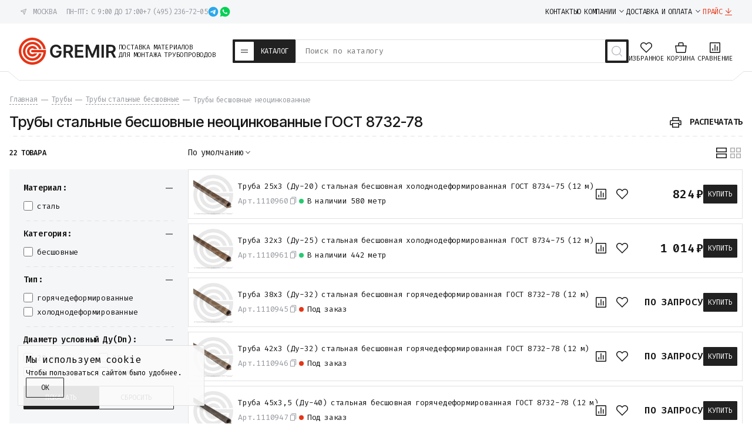

--- FILE ---
content_type: text/html; charset=utf-8
request_url: https://gremir.ru/truby/truby-stalnye-besshovnye-goryachedeformirovannye/truby-stalnye-besshovnye-neotsinkovannye/
body_size: 50855
content:

 
                        

    
    




    
<!DOCTYPE html>
<html lang="ru" itemscope itemtype="https://schema.org/WPHeader">
<head>
    
    <meta charset="UTF-8">
    <title>Трубы стальные бесшовные неоцинкованные ГОСТ 8732-78 купить в Москве - цены в GREMIR</title>
    <meta name="keywords" content="Трубы стальные бесшовные неоцинкованные ГОСТ 8732-78">
    <meta name="description" content="Трубы стальные бесшовные неоцинкованные ГОСТ 8732-78 со склада в Москве. Скидки от суммы заказа. 10 лет на рынке - репутация надежного партнера. Гарантия возврата 365 дней.">
    
    <meta name="viewport" content="width=device-width, initial-scale=1">

    <meta name="google-site-verification" content="H4M8WOcV3x8TESL2ZtX_EFrx15gZrHpHlsa1_O2UWts">
    <meta name="google-site-verification" content="J5xO_f_khRdapvGQvH24yyDGf1i85tg8mZcVtbO9PzM">

    <meta name="locale" content="ru_RU">
    
    <meta name="geo.region" content="RU-MOW">
    <meta name="geo.position" content="55.7539;37.6220">
    <meta name="ICBM" content="55.7539;37.6220">
    
    <meta name="theme-color" content="#e53516">

    <meta name="format-detection" content="telephone=no">

    <meta property="og:locale" content="ru_RU">
        <meta property="og:site_name" content="Gremir">
            <meta property="og:image" content="https://gremir.ru/favicon.svg">
    
        
    
        
    <link rel="icon" href="/favicon.svg" sizes="any" type="image/svg+xml">
    
    <link rel="apple-touch-icon" href="/apple-touch-icon.png" sizes="180x180">
    
    
    
    <link rel="preconnect" href="https://fonts.googleapis.com">
    <link rel="preconnect" href="https://fonts.gstatic.com" crossorigin>
    <link href="https://fonts.googleapis.com/css2?family=Inter+Tight:ital,wght@0,100..900;1,100..900&family=Fira+Code:wght@300..700&display=swap" rel="stylesheet">

    

    <!-- css -->
    <link href="/wa-data/public/site/themes/gremir_2025/clear.css?v1.2.18.33690" rel="stylesheet" type="text/css">
    <link href="/wa-apps/shop/plugins/productsets/css/frontend.min.css?20.5.4" rel="stylesheet">
 

    <!-- js -->
    <script src="/wa-content/js/jquery/jquery-1.11.1.min.js"></script>
    <script src="/wa-content/js/jquery/jquery-migrate-1.2.1.min.js"></script>
    <script src="/wa-content/js/jquery-plugins/jquery.cookie.js"></script>
    <script defer src="/wa-data/public/site/themes/gremir_2025/js/swiper-bundle.min.js"></script>
    <script defer src="/wa-data/public/site/themes/gremir_2025/js/fancybox.umd.js"></script>
    <script defer src="/wa-data/public/site/themes/gremir_2025/js/jquery.maskedinput.min.js"></script>
    <script src="/wa-data/public/site/themes/gremir_2025/clear.js?v1.2.18.33625"></script>
    <script src="/wa-apps/shop/plugins/productsets/js/frontend.min.js?20.5.4"></script>
 

    <!-- shop app css -->
<link href="/wa-data/public/shop/themes/gremir_2025/css/clear.shop.css?v1.2.18.33669" rel="stylesheet">
<link href="/wa-data/public/shop/themes/gremir_2025/css/order.css?v=1.2.18.336" rel="stylesheet">

<!-- js -->
<script src="/wa-apps/shop/js/lazy.load.js?v10.0.2.908"></script>
<script src="/wa-data/public/shop/themes/gremir_2025/clear.shop.js?v1.2.18.33617"></script>



            <script src="/wa-content/js/jquery-plugins/jquery.retina.min.js?v3.6.0"></script>
        <script>$(window).load(function(){ $('.promo img,.product-list img,.product img,.cart img, .g-retina').retina()});</script>
    

<meta name="wa-expert-hash" content="7d9704cde8cb585c973724a5fe3db223a7aef7">


<!-- plugin hook: 'frontend_head' -->

        
    <!-- frontend_head.ecommerce-plugin -->
        <script src="/wa-content/js/jquery-plugins/jquery.cookie.js" defer></script>
<script src="/wa-apps/shop/plugins/ecommerce/assets/frontend.bundle.js?v=2.9.3" defer></script>
<script>
	(function () {
        var init_deferred = window.ecommerce_plugin_init_deferred = window.ecommerce_plugin_init_deferred || jQuery.Deferred();

		var load_deferred = window.ecommerce_plugin_load_deferred = window.ecommerce_plugin_load_deferred || jQuery.Deferred();
		var plugin_instance_init = jQuery.Deferred();

					plugin_instance_init.then(function () {
				init_deferred.resolve();
			});
		
		$(function () {
			load_deferred.then(function() {
				var ecommerce_state = {"cart_items":[],"is_admin_page":false,"currency":"RUB","cart_add_url":"\/cart\/add\/","cart_save_url":"\/cart\/save\/","cart_delete_url":"\/cart\/delete\/","order_cart_save_url":"\/order\/cart\/save\/","ecommerce_prepare_sku_detail_url":"\/ecommerce_prepare_data\/sku_detail\/","ecommerce_prepare_add_to_cart_url":"\/ecommerce_prepare_data\/add_to_cart\/","ecommerce_prepare_remove_from_cart_url":"\/ecommerce_prepare_data\/remove_from_cart\/","ecommerce_prepare_change_cart_url":"\/ecommerce_prepare_data\/change_cart\/","ecommerce_prepare_products_list":"\/ecommerce_prepare_data\/products_list\/","yandex_purchase_log_url":"\/ecommerce_datalog\/yandex_purchase\/","plugin_config":{"is_plugin_enabled":true,"is_yandex_data_sending_enabled":true,"is_yandex_data_log_enabled":false,"yandex_counter_id":"","yandex_new_order_goal_id":"198149941","is_dynamic_mytarget_remarketing_enabled":false,"is_mytarget_enabled":false,"mytarget_counter_id":"","mytarget_feed_id":"","mytarget_format_id":"MYTARGET_PRODUCT_ID"}};

				window.initEcommercePlugin(ecommerce_state);

				plugin_instance_init.resolve();

                var ecommerce_plugin = window.getEcommercePluginInstance();

                if (ecommerce_plugin._mytarget_ecommerce) {
                    if (window.location.pathname == '/') {
                        ecommerce_plugin._mytarget_ecommerce.setPageType('home');
                        ecommerce_plugin._mytarget_ecommerce.includeMytargetDynamicRemarketing();
                    }
                }
			});
		});
	})();
</script>
                    
    <!-- frontend_head.buy1click-plugin -->
        <link rel="stylesheet" href="/wa-apps/shop/plugins/buy1click/assets/frontend.bundle.css?v=1.29.8" />
    <link rel="stylesheet" href="/wa-apps/shop/plugins/buy1click/css/buy1click.css?v=1.29.8" />
    <link rel="stylesheet" href="/wa-apps/shop/plugins/buy1click/css/style__.css?v=1.29.8" />
    <script>
        window.shop_buy1click_config = {"wa_url":"\/","form_url":"\/buy1click\/form\/","update_form_url":"\/buy1click\/update_state\/","send_form_url":"\/buy1click\/send_form\/","ping_form_url":"\/buy1click\/ping_form\/","close_form_url":"\/buy1click\/close\/","send_channel_address_url":"\/buy1click\/request_channel_code\/","send_channel_code_url":"\/buy1click\/validate_channel_code\/","is_increase_plugin_enabled":false};
    </script>
    <script src="/wa-apps/shop/plugins/buy1click/assets/frontend.bundle.js?v=1.29.8" defer></script>
    <script src="/wa-apps/shop/plugins/buy1click/js/buy1click.js?v=1.29.8" defer></script>

        
    <!-- frontend_head.seofilter-plugin -->
    <style>
	.filter-link:link,
	.filter-link:visited,
	.filter-link:hover,
	.filter-link:active,

	.seofilter-link:link,
	.seofilter-link:visited,
	.seofilter-link:hover,
	.seofilter-link:active{
		color: inherit !important;
		font: inherit !important;
		text-decoration: inherit !important;
		cursor: inherit !important;
		border-bottom: inherit !important;
	}
</style>
<script defer src="/wa-apps/shop/plugins/seofilter/assets/frontend.js?v=2.46.0"></script>

<script>
	(function () {
		var onReady = function (callback) {
			if (document.readyState!='loading') {
				callback();
			}
			else if (document.addEventListener) {
				document.addEventListener('DOMContentLoaded', callback);
			}
			else {
				document.attachEvent('onreadystatechange', function () {
					if (document.readyState=='complete') {
						callback();
					}
				});
			}
		};

		window.seofilter_init_data = {
			category_url: "\/truby\/truby-stalnye-besshovnye-goryachedeformirovannye\/truby-stalnye-besshovnye-neotsinkovannye\/",
			filter_url: "",
			current_filter_params: [],
			keep_page_number_param: false,
			block_empty_feature_values: true,

			price_min: 0,
			price_max: 0,

			excluded_get_params: [],

			yandex_counter_code: false,

			feature_value_ids: false,
			stop_propagation_in_frontend_script: true
		};

		onReady(function() {
			window.seofilterInit($, window.seofilter_init_data);
		});
	})();
</script>

        
    <!-- frontend_head.cityselect-plugin -->
    <link href='/wa-apps/shop/plugins/cityselect/css/suggestions.20.min.css?v=2.0.4' rel='stylesheet'><script src='/wa-apps/shop/plugins/cityselect/js/jquery.suggestions.20.min.js?v2.0.4'></script><link href='/wa-apps/shop/plugins/cityselect/css/frontend.min.css?v=2.0.4' rel='stylesheet'><script src='/wa-apps/shop/plugins/cityselect/js/frontend.min.js?v=2.0.4'></script><script>function init_shop_cityselect(){
shop_cityselect.location={"country":"rus","city":"\u0413\u0440\u0438\u0431\u043a\u0438","region":"50","zip":"141044","constraints_street":"","need_detect":true};
shop_cityselect.route_params={"app":"shop","_name":"\u041e\u041e\u041e \"\u0413\u0440\u0435\u043c\u0438\u0440\"","url_sku_visible":"0","regions_ssl":"","theme":"gremir_2025","theme_mobile":"gremir_2025","locale":"ru_RU","title":"\u0424\u0435\u0434\u0435\u0440\u0430\u043b\u044c\u043d\u044b\u0439 \u043f\u043e\u0441\u0442\u0430\u0432\u0449\u0438\u043a \u043c\u0430\u0442\u0435\u0440\u0438\u0430\u043b\u043e\u0432 \u0434\u043b\u044f \u0441\u0442\u0440\u043e\u0438\u0442\u0435\u043b\u044c\u0441\u0442\u0432\u0430 \u0442\u0440\u0443\u0431\u043e\u043f\u0440\u043e\u0432\u043e\u0434\u043e\u0432","meta_keywords":"\u0422\u0440\u0443\u0431\u043e\u043f\u0440\u043e\u0432\u043e\u0434\u043d\u0430\u044f \u0430\u0440\u043c\u0430\u0442\u0443\u0440\u0430, \u0437\u0430\u043f\u043e\u0440\u043d\u0430\u044f \u0430\u0440\u043c\u0430\u0442\u0443\u0440\u0430 \u0438 \u0434\u0435\u0442\u0430\u043b\u0438 \u0442\u0440\u0443\u0431\u043e\u043f\u0440\u043e\u0432\u043e\u0434\u043e\u0432","meta_description":"\u0422\u0440\u0443\u0431\u043e\u043f\u0440\u043e\u0432\u043e\u0434\u043d\u0430\u044f \u0430\u0440\u043c\u0430\u0442\u0443\u0440\u0430, \u0437\u0430\u043f\u043e\u0440\u043d\u0430\u044f \u0430\u0440\u043c\u0430\u0442\u0443\u0440\u0430 \u0438 \u0434\u0435\u0442\u0430\u043b\u0438 \u0442\u0440\u0443\u0431\u043e\u043f\u0440\u043e\u0432\u043e\u0434\u043e\u0432 \u0441\u043e \u0441\u043a\u043b\u0430\u0434\u0430 \u0432 \u041c\u043e\u0441\u043a\u0432\u0435. \u0414\u043e\u0441\u0442\u0430\u0432\u043a\u0430 \u043f\u043e \u0432\u0441\u0435\u0439 \u0420\u043e\u0441\u0441\u0438\u0438\r\n","og_title":"","og_image":"https:\/\/gremir.ru\/favicon.svg","og_video":"","og_description":"\u0422\u0440\u0443\u0431\u043e\u043f\u0440\u043e\u0432\u043e\u0434\u043d\u0430\u044f \u0430\u0440\u043c\u0430\u0442\u0443\u0440\u0430, \u0437\u0430\u043f\u043e\u0440\u043d\u0430\u044f \u0430\u0440\u043c\u0430\u0442\u0443\u0440\u0430 \u0438 \u0434\u0435\u0442\u0430\u043b\u0438 \u0442\u0440\u0443\u0431\u043e\u043f\u0440\u043e\u0432\u043e\u0434\u043e\u0432 \u0441\u043e \u0441\u043a\u043b\u0430\u0434\u0430 \u0432 \u041c\u043e\u0441\u043a\u0432\u0435. \u0414\u043e\u0441\u0442\u0430\u0432\u043a\u0430 \u043f\u043e \u0432\u0441\u0435\u0439 \u0420\u043e\u0441\u0441\u0438\u0438","og_type":"","og_url":"","url_type":"2","products_per_page":"","type_id":"0","currency":"RUB","stock_id":"v1","public_stocks":"0","drop_out_of_stock":"0","payment_id":"0","shipping_id":"0","checkout_storefront_id":"75e2dbece2eac02648966dd66270155c","regions_ignore_default_pages":{"kak-zakazat\/":false,"oplata\/":false,"polzovatelskoe-soglashenie\/":true,"optovikam\/":false,"cert\/":false,"usloviya-vozvrata-i-obmena\/":false,"garantiya\/":false,"otsrochka-platezha\/":false,"politika-konfidentsialnosti\/":false,"vakansii\/":false,"postavshchikam\/":false,"karta-sayta\/":false,"about\/":true,"reviews\/":true},"module":"frontend","action":"category","category_id":"1667","cityselect__url":"truby\/truby-stalnye-besshovnye-goryachedeformirovannye\/truby-stalnye-besshovnye-neotsinkovannye\/"};
shop_cityselect.countries=[];
shop_cityselect.iso2to3={"RU":"rus"};
shop_cityselect.language='ru';
shop_cityselect.init('b6deb5e2ebe56dcf2067a3bc12f32a673ba56fe7','/','/wa-apps/shop/plugins/cityselect/js/fancybox/','city-settlement','auto',0,1,0);
        } if (typeof shop_cityselect !== 'undefined') { init_shop_cityselect() } else { $(document).ready(function () { init_shop_cityselect() }) }</script>
        
    <!-- frontend_head.regions-plugin -->
    
<script src="/wa-apps/shop/plugins/regions/js/regions.js?v=3.1.0" defer></script>


    <link rel="stylesheet" href="/wa-apps/shop/plugins/regions/css/default.css?v=3.1.0" />
    <script src="/wa-apps/shop/plugins/regions/js/default.js?v=3.1.0" defer></script>

    <link rel="stylesheet" href="https://cdn.jsdelivr.net/npm/suggestions-jquery@22.6.0/dist/css/suggestions.min.css" />
    <script src="https://cdn.jsdelivr.net/npm/suggestions-jquery@22.6.0/dist/js/jquery.suggestions.min.js" defer></script>

<script>
    window.shop_plugins_regions = {"window_html":"<div class=\"shop-regions-window-wrapper\">\n    <div class=\"shop-regions-window-wrapper__window-wrapper\">\n        <div class=\"shop-regions-window-wrapper__window shop-regions-window \">\n            <div class=\"shop-regions-window-wrapper__close-btn shop-regions-window__close-btn\">\u2716<\/div>\n            <div class=\"shop-regions-window__header\">\u0423\u043a\u0430\u0436\u0438\u0442\u0435 \u0441\u0432\u043e\u0439 \u0433\u043e\u0440\u043e\u0434<\/div>\n            <div class=\"shop-regions-window__sub-header\"><\/div>\n            \n            \n                                        \n            \n                            \n                                                <div class=\"shop-regions-window__cities shop-regions-cities-block\">\n            <div class=\"shop-regions-cities-block__header\">\u0412\u0441\u0435 \u0433\u043e\u0440\u043e\u0434\u0430<\/div>\n                \n    <div class=\"shop-regions-cities-block__cities shop-regions-cities shop-regions-cities_letter\">\n                                    \n                    <div class=\"shop-regions-cities__column\">\n                                    <div class=\"shop-regions-cities__city-row\">\n                                                    \n                                                            <span class=\"shop-regions-cities__city-letter\">\n                                    \u0415\n                                <\/span>\n                            \n                                                                            <span\n                                class=\"shop-regions-cities__city\"\n                                data-city-id=\"8\"\n                        >\n                            \u0415\u043a\u0430\u0442\u0435\u0440\u0438\u043d\u0431\u0443\u0440\u0433\n                        <\/span>\n                    <\/div>\n                                    <div class=\"shop-regions-cities__city-row\">\n                                                    \n                                                            <span class=\"shop-regions-cities__city-letter\">\n                                    \u041a\n                                <\/span>\n                            \n                                                                            <span\n                                class=\"shop-regions-cities__city\"\n                                data-city-id=\"9\"\n                        >\n                            \u041a\u0430\u0437\u0430\u043d\u044c\n                        <\/span>\n                    <\/div>\n                                    <div class=\"shop-regions-cities__city-row\">\n                                                    \n                            \n                                                                            <span\n                                class=\"shop-regions-cities__city\"\n                                data-city-id=\"4\"\n                        >\n                            \u041a\u0440\u0430\u0441\u043d\u043e\u0434\u0430\u0440\n                        <\/span>\n                    <\/div>\n                                    <div class=\"shop-regions-cities__city-row\">\n                                                    \n                            \n                                                                            <span\n                                class=\"shop-regions-cities__city\"\n                                data-city-id=\"3\"\n                        >\n                            \u041a\u0440\u0430\u0441\u043d\u043e\u044f\u0440\u0441\u043a\n                        <\/span>\n                    <\/div>\n                            <\/div>\n                    <div class=\"shop-regions-cities__column\">\n                                    <div class=\"shop-regions-cities__city-row\">\n                                                    \n                                                            <span class=\"shop-regions-cities__city-letter\">\n                                    \u041c\n                                <\/span>\n                            \n                                                                            <span\n                                class=\"shop-regions-cities__city\"\n                                data-city-id=\"2\"\n                        >\n                            \u041c\u043e\u0441\u043a\u0432\u0430\n                        <\/span>\n                    <\/div>\n                                    <div class=\"shop-regions-cities__city-row\">\n                                                    \n                                                            <span class=\"shop-regions-cities__city-letter\">\n                                    \u041d\n                                <\/span>\n                            \n                                                                            <span\n                                class=\"shop-regions-cities__city\"\n                                data-city-id=\"6\"\n                        >\n                            \u041d\u0438\u0436\u043d\u0438\u0439 \u041d\u043e\u0432\u0433\u043e\u0440\u043e\u0434\n                        <\/span>\n                    <\/div>\n                                    <div class=\"shop-regions-cities__city-row\">\n                                                    \n                            \n                                                                            <span\n                                class=\"shop-regions-cities__city\"\n                                data-city-id=\"7\"\n                        >\n                            \u041d\u043e\u0432\u043e\u0441\u0438\u0431\u0438\u0440\u0441\u043a\n                        <\/span>\n                    <\/div>\n                                    <div class=\"shop-regions-cities__city-row\">\n                                                    \n                                                            <span class=\"shop-regions-cities__city-letter\">\n                                    \u0420\n                                <\/span>\n                            \n                                                                            <span\n                                class=\"shop-regions-cities__city\"\n                                data-city-id=\"14\"\n                        >\n                            \u0420\u043e\u0441\u0442\u043e\u0432-\u043d\u0430-\u0414\u043e\u043d\u0443\n                        <\/span>\n                    <\/div>\n                            <\/div>\n                    <div class=\"shop-regions-cities__column\">\n                                    <div class=\"shop-regions-cities__city-row\">\n                                                    \n                                                            <span class=\"shop-regions-cities__city-letter\">\n                                    \u0421\n                                <\/span>\n                            \n                                                                            <span\n                                class=\"shop-regions-cities__city\"\n                                data-city-id=\"1\"\n                        >\n                            \u0421\u0430\u043d\u043a\u0442-\u041f\u0435\u0442\u0435\u0440\u0431\u0443\u0440\u0433\n                        <\/span>\n                    <\/div>\n                                    <div class=\"shop-regions-cities__city-row\">\n                                                    \n                                                            <span class=\"shop-regions-cities__city-letter\">\n                                    \u0423\n                                <\/span>\n                            \n                                                                            <span\n                                class=\"shop-regions-cities__city\"\n                                data-city-id=\"13\"\n                        >\n                            \u0423\u0444\u0430\n                        <\/span>\n                    <\/div>\n                                    <div class=\"shop-regions-cities__city-row\">\n                                                    \n                                                            <span class=\"shop-regions-cities__city-letter\">\n                                    \u0427\n                                <\/span>\n                            \n                                                                            <span\n                                class=\"shop-regions-cities__city\"\n                                data-city-id=\"5\"\n                        >\n                            \u0427\u0435\u043b\u044f\u0431\u0438\u043d\u0441\u043a\n                        <\/span>\n                    <\/div>\n                            <\/div>\n                <div class=\"shop-regions-cities__not-found-text\">\n            \u0413\u043e\u0440\u043e\u0434 \u043d\u0435 \u043d\u0430\u0439\u0434\u0435\u043d\n        <\/div>\n    <\/div>\n\n        <\/div>\n    \n                                    \n    <div class=\"shop-regions-window__all-cities shop-regions-cities \">\n                \n                    <div class=\"shop-regions-cities__column\">\n                                    <div class=\"shop-regions-cities__city-row\">\n                                                <span\n                                class=\"shop-regions-cities__city\"\n                                data-city-id=\"8\"\n                        >\n                            \u0415\u043a\u0430\u0442\u0435\u0440\u0438\u043d\u0431\u0443\u0440\u0433\n                        <\/span>\n                    <\/div>\n                                    <div class=\"shop-regions-cities__city-row\">\n                                                <span\n                                class=\"shop-regions-cities__city\"\n                                data-city-id=\"9\"\n                        >\n                            \u041a\u0430\u0437\u0430\u043d\u044c\n                        <\/span>\n                    <\/div>\n                                    <div class=\"shop-regions-cities__city-row\">\n                                                <span\n                                class=\"shop-regions-cities__city\"\n                                data-city-id=\"4\"\n                        >\n                            \u041a\u0440\u0430\u0441\u043d\u043e\u0434\u0430\u0440\n                        <\/span>\n                    <\/div>\n                                    <div class=\"shop-regions-cities__city-row\">\n                                                <span\n                                class=\"shop-regions-cities__city\"\n                                data-city-id=\"3\"\n                        >\n                            \u041a\u0440\u0430\u0441\u043d\u043e\u044f\u0440\u0441\u043a\n                        <\/span>\n                    <\/div>\n                                    <div class=\"shop-regions-cities__city-row\">\n                                                <span\n                                class=\"shop-regions-cities__city\"\n                                data-city-id=\"2\"\n                        >\n                            \u041c\u043e\u0441\u043a\u0432\u0430\n                        <\/span>\n                    <\/div>\n                                    <div class=\"shop-regions-cities__city-row\">\n                                                <span\n                                class=\"shop-regions-cities__city\"\n                                data-city-id=\"6\"\n                        >\n                            \u041d\u0438\u0436\u043d\u0438\u0439 \u041d\u043e\u0432\u0433\u043e\u0440\u043e\u0434\n                        <\/span>\n                    <\/div>\n                                    <div class=\"shop-regions-cities__city-row\">\n                                                <span\n                                class=\"shop-regions-cities__city\"\n                                data-city-id=\"7\"\n                        >\n                            \u041d\u043e\u0432\u043e\u0441\u0438\u0431\u0438\u0440\u0441\u043a\n                        <\/span>\n                    <\/div>\n                                    <div class=\"shop-regions-cities__city-row\">\n                                                <span\n                                class=\"shop-regions-cities__city\"\n                                data-city-id=\"14\"\n                        >\n                            \u0420\u043e\u0441\u0442\u043e\u0432-\u043d\u0430-\u0414\u043e\u043d\u0443\n                        <\/span>\n                    <\/div>\n                                    <div class=\"shop-regions-cities__city-row\">\n                                                <span\n                                class=\"shop-regions-cities__city\"\n                                data-city-id=\"1\"\n                        >\n                            \u0421\u0430\u043d\u043a\u0442-\u041f\u0435\u0442\u0435\u0440\u0431\u0443\u0440\u0433\n                        <\/span>\n                    <\/div>\n                                    <div class=\"shop-regions-cities__city-row\">\n                                                <span\n                                class=\"shop-regions-cities__city\"\n                                data-city-id=\"13\"\n                        >\n                            \u0423\u0444\u0430\n                        <\/span>\n                    <\/div>\n                                    <div class=\"shop-regions-cities__city-row\">\n                                                <span\n                                class=\"shop-regions-cities__city\"\n                                data-city-id=\"5\"\n                        >\n                            \u0427\u0435\u043b\u044f\u0431\u0438\u043d\u0441\u043a\n                        <\/span>\n                    <\/div>\n                            <\/div>\n                <div class=\"shop-regions-cities__not-found-text\">\n            \u0413\u043e\u0440\u043e\u0434 \u043d\u0435 \u043d\u0430\u0439\u0434\u0435\u043d\n        <\/div>\n    <\/div>\n\n                    <\/div>\n    <\/div>\n<\/div>","settings":{"dadata_token":"","switch_to_unregistered_city_enabled":false}};
</script>
        
    <!-- frontend_head.productsets-plugin -->
    <script>(function ($) {$(function ($) {$.productsets.init({PLUGIN_URL: '/wa-apps/shop/plugins/productsets/',urls: {"buy":"\/productsets\/buy\/","load":"\/productsets\/load\/","getProductSkus":"\/productsets\/getProductSkus\/","cartPage":"\/cart\/"},currency: {"code":"RUB","sign":"\u0440.","sign_html":"\u20bd","sign_position":1,"sign_delim":" ","decimal_point":",","frac_digits":"2","thousands_sep":" "},attr: {sliderArrow: 'data-productsets-bsa',sliderWrapArrow: 'data-productsets-bsab',skusPopupBundleBlock: 'data-productsets-spbb',skusPopupBundleHeader: 'data-productsets-sphb',skusPopupBundleClose: 'data-productsets-spclb',skusPopupBundleContent: 'data-productsets-spcb',skusPopupUserBundleBlock: 'data-productsets-spbu',skusPopupUserBundleClose: 'data-productsets-spclu',skusPopupUserBundleHeader: 'data-productsets-sphu',skusPopupUserBundleContent: 'data-productsets-spcu',successPopupBundleBlock: 'data-productsets-sucpbb',successPopupContentBundle: 'data-productsets-sucpcb',successPopupTickBundle: 'data-productsets-sucptb',successPopupLinkBundle: 'data-productsets-sucplb',successPopupButtonBundle: 'data-productsets-sucpbutb',successPopupCloseBundle: 'data-productsets-sucpclb',successPopupCloseUserBundle: 'data-productsets-sucpclu',successPopupButtonUserBundle: 'data-productsets-sucpbutu',successPopupLinkUserBundle: 'data-productsets-sucplu',successPopupTickUserBundle: 'data-productsets-sucptu',successPopupContentUserBundle: 'data-productsets-sucpcu',successPopupUserBundleBlock: 'data-productsets-sucpbu'},localeStrings: {"":"project-id-version: shop/plugins/productsets\npot-creation-date: 2020-01-28T19:00:32.705Z\nlast-translator: shop/plugins/productsets\nlanguage-team: shop/plugins/productsets\nmime-version: 1.0\ncontent-type: text/plain; charset=utf-8\ncontent-transfer-encoding: 8bit\nplural-forms: nplurals=3; plural=((((n%10)==1)&&((n%100)!=11))?(0):(((((n%10)>=2)&&((n%10)<=4))&&(((n%100)<10)||((n%100)>=20)))?(1):2));\n","The set is empty":"Набор пустой","Something wrong!":"Что-то пошло не так!","Products has been successfully added to the cart":"Товары были успешно добавлены в корзину","Continue shopping":"Продолжить покупки","Proceed to checkout":"Оформить заказ","Select product sku":"Выбрать вариант товара","1 product":["{n} товар","{n} товара","{n} товаров"],"This product is already selected":"Товар уже выбран","Product with the selected option combination is not available for purchase":"Товар с выбранными характеристиками не доступен для заказа","Minimal quantity of products is":"Минимальное количество товаров","Maximal quantity of products is":"Максимальное количество товаров","Select another product":"Выберите другой товар","delete":"удалить"}
,locale: "ru_RU"})});})(jQuery)</script>
        
    <!-- frontend_head.ordercall-plugin -->
        <link rel="stylesheet" href="/wa-apps/shop/plugins/ordercall/css/fonts.css?v=1.20.4" />

<link rel="stylesheet" href="/wa-apps/shop/plugins/ordercall/css/frontend.css?v=1.20.4" />

    <script src="/wa-apps/shop/plugins/ordercall/js/vendors/formstyler.js" defer></script>
<script src="/wa-apps/shop/plugins/ordercall/assets/frontend.bundle.js?v=1.20.4" defer></script>

<script>
    window.shopOrdercallStaticUrl = "\/";
    window.shopOrdercallActionUrl = "https:\/\/gremir.ru\/ordercall-new-order\/";
    window.shopOrdercallConfig = {"plugin_enable":"1","fixed_9_in_mask":1,"yandex":[],"google":[],"form_tag_class":".call-back-button, #call-back-button, .js-link-call","form_title":"\u0417\u0430\u043a\u0430\u0437 \u043e\u0431\u0440\u0430\u0442\u043d\u043e\u0433\u043e \u0437\u0432\u043e\u043d\u043a\u0430 c \u0441\u0430\u0439\u0442\u0430","form_text":"","form_fields":[{"active":1,"type":"text_name","title":"\u0418\u043c\u044f","required":0,"is_unique":1},{"active":1,"type":"tel","title":"\u0422\u0435\u043b\u0435\u0444\u043e\u043d","mask":"+7 (###)###-##-##","required":1,"is_unique":1},{"title":"\u041f\u0440\u043e\u0438\u0437\u0432\u043e\u043b\u044c\u043d\u044b\u0439 \u0442\u0435\u043a\u0441\u0442","type":"text_html","text":"\u041d\u0430\u0436\u0438\u043c\u0430\u044f \u043d\u0430 \u043a\u043d\u043e\u043f\u043a\u0443 \u0417\u0430\u043a\u0430\u0437\u0430\u0442\u044c \u0437\u0432\u043e\u043d\u043e\u043a, \u0441\u043e\u0433\u043b\u0430\u0448\u0430\u044e\u0441\u044c \u0441 <a href=\"\/politika-konfidentsialnosti\/\" target=\"_blank\">\u043f\u043e\u043b\u0438\u0442\u0438\u043a\u043e\u0439 \u043e\u0431\u0440\u0430\u0431\u043e\u0442\u043a\u0438 \u0434\u0430\u043d\u043d\u044b\u0445<\/a>","is_unique":0},{"title":"Captcha","type":"captcha","is_unique":1}],"form_topics":[],"form_button":"\u0417\u0430\u043a\u0430\u0437\u0430\u0442\u044c \u0437\u0432\u043e\u043d\u043e\u043a","form_color_button":"#D70307","form_color_button_opacity":"1","form_color_text":"#ffffff","form_color_text_opacity":"1","form_text_success":"<p>\u041d\u0430\u0448 \u043e\u043f\u0435\u0440\u0430\u0442\u043e\u0440 \u0441\u0432\u044f\u0436\u0435\u0442\u0441\u044f \u0441 \u0432\u0430\u043c\u0438 \u0432 \u0431\u043b\u0438\u0436\u0430\u0439\u0448\u0435\u0435 \u0432\u0440\u0435\u043c\u044f<br><\/p>","photo":"","smart_button_mobile_is_enabled":"1","bot_fields":[{"type":"tel","name":"tel","value":"","label":"\u041d\u0435 \u0437\u0430\u043f\u043e\u043b\u043d\u044f\u0442\u044c"},{"type":"text","name":"name","value":"Ordercall","label":"\u041d\u0435 \u0437\u0430\u043f\u043e\u043b\u043d\u044f\u0442\u044c"},{"type":"email","name":"email","value":"","label":"\u041d\u0435 \u0437\u0430\u043f\u043e\u043b\u043d\u044f\u0442\u044c"},{"type":"text","name":"comment","value":"3bae334fa9c026ea7272d3613957cca4","label":"\u041d\u0435 \u0437\u0430\u043f\u043e\u043b\u043d\u044f\u0442\u044c"}],"form_html":"<style>.oc-modal.success .oc-form__result {background: #8cc152;opacity: 1;color: #ffffff;}.oc-modal.success .oc-form__result a {color: #ffffff;}.oc-modal.error .oc-form__result {background: #ed5454;opacity: 1;color: #ffffff;}.oc-modal.success .oc-btn-close{border-color: #ffffff;}.oc-modal.success .oc-modal__close {color: #ffffff;}.oc-modal.error .oc-btn-close{border-color: #ffffff;}.oc-modal.error .oc-btn-close{color: #ffffff;}.jq-checkbox.checked .jq-checkbox__div {background: #D70307;}<\/style><div id=\"oc\" class=\"oc-modal\"><div class=\"oc-form__result\"><div id=\"oc-result-zagl\"><\/div><div id=\"oc-result-content\"><\/div><span class=\"oc-btn oc-btn-close\">\u0417\u0430\u043a\u0440\u044b\u0442\u044c<\/span><\/div><button class=\"oc-modal__close\" type=\"button\">\u00d7<\/button><div id=\"oc-modal-content\"><div class=\"form-zagl\">\u0417\u0430\u043a\u0430\u0437 \u043e\u0431\u0440\u0430\u0442\u043d\u043e\u0433\u043e \u0437\u0432\u043e\u043d\u043a\u0430 c \u0441\u0430\u0439\u0442\u0430<\/div><form action=\"https:\/\/gremir.ru\/ordercall-new-order\/\" class=\"oc-form\" method=\"post\"><div class=\"form-body\"><div class=\"oc-form__field oc-form__field-check\"><input type=\"tel\" class=\"oc-form__control\" name=\"oc_check[tel]\" value=\"\" title=\"\"><label>\u041d\u0435 \u0437\u0430\u043f\u043e\u043b\u043d\u044f\u0442\u044c<\/label><\/div><div class=\"oc-form__field oc-form__field-check\"><input type=\"text\" class=\"oc-form__control\" name=\"oc_check[name]\" value=\"Ordercall\" title=\"\"><label>\u041d\u0435 \u0437\u0430\u043f\u043e\u043b\u043d\u044f\u0442\u044c<\/label><\/div><div class=\"oc-form__field oc-form__field-check\"><input type=\"email\" class=\"oc-form__control\" name=\"oc_check[email]\" value=\"\" title=\"\"><label>\u041d\u0435 \u0437\u0430\u043f\u043e\u043b\u043d\u044f\u0442\u044c<\/label><\/div><div class=\"oc-form__field oc-form__field-check\"><input type=\"text\" class=\"oc-form__control\" name=\"oc_check[comment]\" value=\"3bae334fa9c026ea7272d3613957cca4\" title=\"\"><label>\u041d\u0435 \u0437\u0430\u043f\u043e\u043b\u043d\u044f\u0442\u044c<\/label><\/div><div class=\"oc-form__field\"><input class=\"oc-form__control ordercall-insert-username\" type=\"text\" name=\"oc[text_name]\" title=\"\" value=\"\"><label class=\"oc-form__field-title\">\u0418\u043c\u044f<\/label><\/div><div class=\"oc-form__field\" data-error=\"\u043d\u0435 \u0437\u0430\u043f\u043e\u043b\u043d\u0435\u043d\u043e \u043e\u0431\u044f\u0437\u0430\u0442\u0435\u043b\u044c\u043d\u043e\u0435 \u043f\u043e\u043b\u0435\"><input class=\"oc-form__control ordercall-insert-userphone\" type=\"tel\" name=\"oc[tel]\" title=\"\" value=\"\"  required><label class=\"oc-form__field-title\">\u0422\u0435\u043b\u0435\u0444\u043e\u043d <span class=\"r_star\">*<\/span><\/label><\/div><div class=\"oc-form__field oc-form__field_text oc-form__field-untitled\">\u041d\u0430\u0436\u0438\u043c\u0430\u044f \u043d\u0430 \u043a\u043d\u043e\u043f\u043a\u0443 \u0417\u0430\u043a\u0430\u0437\u0430\u0442\u044c \u0437\u0432\u043e\u043d\u043e\u043a, \u0441\u043e\u0433\u043b\u0430\u0448\u0430\u044e\u0441\u044c \u0441 <a href=\"\/politika-konfidentsialnosti\/\" target=\"_blank\">\u043f\u043e\u043b\u0438\u0442\u0438\u043a\u043e\u0439 \u043e\u0431\u0440\u0430\u0431\u043e\u0442\u043a\u0438 \u0434\u0430\u043d\u043d\u044b\u0445<\/a><\/div><div class=\"oc-form__field oc-form__captcha ordercall-add-captcha\"><\/div><\/div><a href=\"#\" class=\"oc-btn oc-btn-accept\"style=\"background: #D70307;opacity: 1;color: #ffffff;\">\u0417\u0430\u043a\u0430\u0437\u0430\u0442\u044c \u0437\u0432\u043e\u043d\u043e\u043a<\/a><\/form><\/div><\/div>","button_html":"","button_bot_hash":"ea9609f5e5c600cb10c188bdd7869bed"};
    window.wa_ordercall_userdata = {"wa_captcha":"<script>\n    (function() {\n\n        \n\n        window.onloadWaRecaptchaCallback = function() {\n            var sitekey = \"6Ld6ak0cAAAAAD59O72v-bjwjl5XrP6XDdtOz3sU\";\n            if (!window.grecaptcha) return;\n            $('.g-recaptcha:not(.initialized)').each(function() {\n                var wrapper = $(this).addClass('initialized');\n                var widget_id = grecaptcha.render(wrapper[0], { sitekey: sitekey });\n                wrapper.siblings('.wa-captcha-refresh, .wa-captcha-img').click(function() {\n                    var new_wrapper = $('<div class=\"g-recaptcha\"><\/div>');\n                    wrapper.after(new_wrapper);\n                    wrapper.remove();\n                    new_wrapper = new_wrapper.addClass('initialized');\n                    widget_id = grecaptcha.render(new_wrapper[0], { sitekey: sitekey });\n                    wrapper = new_wrapper;\n                    return false;\n                });\n            });\n            $(window).trigger('wa_recaptcha_loaded');\n        };\n\n        $(function() {\n            if (window.grecaptcha) {\n                window.onloadWaRecaptchaCallback();\n            } else {\n                $.getScript(\"https:\/\/www.google.com\/recaptcha\/api.js?render=explicit&onload=onloadWaRecaptchaCallback\");\n            }\n        });\n    })();\n<\/script>\n<div class=\"wa-captcha wa-recaptcha\">\n    <a class=\"wa-captcha-refresh wa-captcha-img\" style=\"display:none;\"><\/a>\n    <div class=\"g-recaptcha\"><\/div>\n<\/div>\n","wa_user_name":false,"wa_user_phone":"","wa_user_email":""};
</script>

        
    <!-- frontend_head.productgroup-plugin -->
    
        
    <!-- frontend_head.metarobots-plugin -->
    
        
    <!-- frontend_head.seolinkcanonical-plugin -->
    
        
    <!-- frontend_head.seoredirect-plugin -->
    


    <meta property="og:type" content="article">
<meta property="og:title" content="Трубы стальные бесшовные неоцинкованные ГОСТ 8732-78 купить в Москве - цены в GREMIR">
<meta property="og:description" content="Трубы стальные бесшовные неоцинкованные ГОСТ 8732-78 со склада в Москве. Скидки от суммы заказа. 10 лет на рынке - репутация надежного партнера. Гарантия возврата 365 дней.">
<meta property="og:url" content="https://gremir.ru/truby/truby-stalnye-besshovnye-goryachedeformirovannye/truby-stalnye-besshovnye-neotsinkovannye/">
<meta name="yandex-verification" content="6c69467fd6131305">
<meta name="yandex-verification" content="8dddf075ca6caeb7">
<meta name="yandex-verification" content="218694ce50aa411d">
<meta name="yandex-verification" content="6ebd3b609b1c438a">
<meta name="yandex-verification" content="95f9e1a495298aa6"> 

    
    <link href="/wa-data/public/site/themes/gremir_2025/adaptive.css?v1.2.18.33625" rel="stylesheet" type="text/css">

</head>

<body class="
                                                            ">

    <svg width="0" height="0" class="hidden">


  <symbol fill="none" xmlns="http://www.w3.org/2000/svg" viewBox="0 0 16 16" id="arrow-right-16">
    <path d="M9 3L8.285 3.6965L12.075 7.5H2V8.5H12.075L8.285 12.2865L9 13L14 8L9 3Z" fill="currentColor"></path>
  </symbol>


  <symbol fill="none" xmlns="http://www.w3.org/2000/svg" viewBox="0 0 16 16" id="arrow-left-16">
    <path d="M7 3L7.715 3.6965L3.925 7.5H14V8.5H3.925L7.715 12.2865L7 13L2 8L7 3Z" fill="currentColor"></path>
  </symbol>


<symbol fill="none" xmlns="http://www.w3.org/2000/svg" viewBox="0 0 16 16" id="location">
  <path d="M12.884 3.121a.417.417 0 0 0-.438-.095L3.27 6.359a.417.417 0 0 0 0 .779l4.005 1.6 1.602 4A.417.417 0 0 0 9.25 13a.417.417 0 0 0 .384-.275l3.337-9.166a.416.416 0 0 0-.088-.438Zm-3.633 8.296L8.087 8.5l1.998-1.995-.588-.588-2.015 2.012L4.58 6.75l7.313-2.637-2.64 7.304Z" fill="currentColor"></path>  
</symbol>
<symbol fill="none" xmlns="http://www.w3.org/2000/svg" viewBox="0 0 16 16" id="arrow-down-16">
<path d="M4.5 5L8 9L11.5 5" stroke="currentColor"></path>
</symbol>

  <symbol fill="none" xmlns="http://www.w3.org/2000/svg" viewBox="0 0 16 16" id="arrow-up-16">
    <path d="M4.5 10L8 6L11.5 10" stroke="currentColor"></path>
  </symbol>

    <symbol fill="none" xmlns="http://www.w3.org/2000/svg" viewBox="0 0 16 16" id="close">
      <rect x="3.4043" y="11.8887" width="12" height="1" transform="rotate(-45 3.4043 11.8887)" fill="currentColor"></rect>
      <rect x="4.11035" y="3.40332" width="12" height="1" transform="rotate(45 4.11035 3.40332)" fill="currentColor"></rect>
    </symbol>
    <symbol fill="none" xmlns="http://www.w3.org/2000/svg" viewBox="0 0 16 16" id="menu">
      <rect x="2" y="5.5" width="12" height="1" fill="currentColor"></rect>
      <rect x="2" y="9.5" width="12" height="1" fill="currentColor"></rect>
    </symbol>
    <symbol xmlns="http://www.w3.org/2000/svg" viewBox="0 0 1024 1024" id="download">
        <path fill="currentColor" d="M160 832h704a32 32 0 110 64H160a32 32 0 110-64zm384-253.696l236.288-236.352 45.248 45.248L508.8 704 192 387.2l45.248-45.248L480 584.704V128h64v450.304z"></path>
    </symbol>
    <symbol fill="none" xmlns="http://www.w3.org/2000/svg" viewBox="0 0 24 24" id="whatsapp">
        <path d="M2.00401 22L3.35601 17.032C2.46515 15.5049 1.99711 13.768 2.00001 12C2.00001 6.477 6.47701 2 12 2C17.523 2 22 6.477 22 12C22 17.523 17.523 22 12 22C10.2328 22.0029 8.49667 21.5352 6.97001 20.645L2.00401 22ZM8.39101 7.308C8.26188 7.31602 8.13569 7.35003 8.02001 7.408C7.91153 7.46943 7.81251 7.54622 7.72601 7.636C7.60601 7.749 7.53801 7.847 7.46501 7.942C7.09542 8.423 6.89662 9.01342 6.90001 9.62C6.90201 10.11 7.03001 10.587 7.23001 11.033C7.63901 11.935 8.31201 12.89 9.20101 13.775C9.41501 13.988 9.62401 14.202 9.84901 14.401C10.9524 15.3725 12.2673 16.073 13.689 16.447L14.258 16.534C14.443 16.544 14.628 16.53 14.814 16.521C15.1053 16.506 15.3896 16.4271 15.647 16.29C15.813 16.202 15.891 16.158 16.03 16.07C16.03 16.07 16.073 16.042 16.155 15.98C16.29 15.88 16.373 15.809 16.485 15.692C16.568 15.606 16.64 15.505 16.695 15.39C16.773 15.227 16.851 14.916 16.883 14.657C16.907 14.459 16.9 14.351 16.897 14.284C16.893 14.177 16.804 14.066 16.707 14.019L16.125 13.758C16.125 13.758 15.255 13.379 14.724 13.137C14.668 13.1126 14.608 13.0987 14.547 13.096C14.4786 13.089 14.4095 13.0967 14.3443 13.1186C14.2791 13.1405 14.2193 13.1761 14.169 13.223V13.221C14.164 13.221 14.097 13.278 13.374 14.154C13.3325 14.2098 13.2754 14.2519 13.2098 14.2751C13.1443 14.2982 13.0733 14.3013 13.006 14.284C12.9409 14.2666 12.877 14.2445 12.815 14.218C12.691 14.166 12.648 14.146 12.563 14.109L12.558 14.107C11.9859 13.8572 11.4562 13.5198 10.988 13.107C10.862 12.997 10.745 12.877 10.625 12.761C10.2316 12.3842 9.88873 11.958 9.60501 11.493L9.54601 11.398C9.50364 11.3342 9.46937 11.2653 9.44401 11.193C9.40601 11.046 9.50501 10.928 9.50501 10.928C9.50501 10.928 9.74801 10.662 9.86101 10.518C9.9551 10.3983 10.0429 10.2738 10.124 10.145C10.242 9.955 10.279 9.76 10.217 9.609C9.93701 8.925 9.64701 8.244 9.34901 7.568C9.29001 7.434 9.11501 7.338 8.95601 7.319C8.90201 7.313 8.84801 7.307 8.79401 7.303C8.65972 7.29633 8.52515 7.29866 8.39101 7.308Z" fill="currentColor"></path>
    </symbol>    
    <symbol fill="none" xmlns="http://www.w3.org/2000/svg" viewBox="0 0 24 24" id="telegram">
          <path fill-rule="evenodd" clip-rule="evenodd" d="M22 12C22 17.5228 17.5228 22 12 22C6.47715 22 2 17.5228 2 12C2 6.47715 6.47715 2 12 2C17.5228 2 22 6.47715 22 12ZM16.7688 8.50284C16.8555 7.52019 15.8151 7.92481 15.8151 7.92481C15.0468 8.242 14.2544 8.56434 13.4535 8.89016C10.9704 9.90033 8.40502 10.944 6.2197 11.9711C5.03473 12.4046 5.72837 12.8381 5.72837 12.8381L7.60699 13.4161C8.47404 13.6763 8.93647 13.3872 8.93647 13.3872L12.9827 10.6416C14.4278 9.65891 14.081 10.4682 13.7342 10.815L10.6995 13.7052C10.237 14.1098 10.4683 14.4566 10.6706 14.63C11.2439 15.1345 12.6542 16.0575 13.27 16.4606C13.4304 16.5655 13.5369 16.6352 13.5607 16.6531C13.7053 16.7687 14.4856 17.289 15.0058 17.1734C15.5261 17.0578 15.5839 16.393 15.5839 16.393L16.2775 11.8554C16.3816 11.0676 16.5009 10.3104 16.5962 9.7056C16.6862 9.1345 16.7548 8.69936 16.7688 8.50284Z" fill="currentColor"></path>
    </symbol>
    
      <symbol fill="none" xmlns="http://www.w3.org/2000/svg" viewBox="0 0 24 24" id="heart">
        <path d="M16.6063 4.44C17.1262 4.43956 17.641 4.54377 18.1205 4.74654C18.6 4.9493 19.0345 5.24653 19.3986 5.6208C20.1487 6.3886 20.5692 7.42307 20.5692 8.5008C20.5692 9.57853 20.1487 10.613 19.3986 11.3808L12 18.9336L4.60143 11.3808C3.85128 10.613 3.43079 9.57853 3.43079 8.5008C3.43079 7.42307 3.85128 6.3886 4.60143 5.6208C4.96571 5.2468 5.40026 4.94972 5.87969 4.74693C6.35912 4.54414 6.87383 4.43969 7.39375 4.43969C7.91366 4.43969 8.42837 4.54414 8.9078 4.74693C9.38724 4.94972 9.82178 5.2468 10.1861 5.6208L12 7.4928L13.8068 5.6352C14.1698 5.25647 14.6047 4.95542 15.0857 4.75006C15.5668 4.5447 16.0839 4.43925 16.6063 4.44ZM16.6063 3C15.8961 2.9994 15.193 3.14174 14.5382 3.41868C13.8833 3.69563 13.2899 4.1016 12.7927 4.6128L12 5.4192L11.2073 4.6128C10.7095 4.10253 10.1159 3.69726 9.4612 3.42062C8.80646 3.14398 8.10365 3.00151 7.39375 3.00151C6.68384 3.00151 5.98103 3.14398 5.3263 3.42062C4.67156 3.69726 4.078 4.10253 3.5802 4.6128C2.56745 5.65221 2 7.05098 2 8.508C2 9.96502 2.56745 11.3638 3.5802 12.4032L12 21L20.4198 12.4032C21.4326 11.3638 22 9.96502 22 8.508C22 7.05098 21.4326 5.65221 20.4198 4.6128C19.9221 4.10225 19.3286 3.6967 18.6739 3.41981C18.0191 3.14291 17.3163 3.0002 16.6063 3Z" fill="currentColor"></path>
      </symbol>
    <symbol fill="none" xmlns="http://www.w3.org/2000/svg" viewBox="0 0 24 24" id="heart-fill">
      <path d="M16.606 3c-.71 0-1.413.142-2.068.419a5.3 5.3 0 0 0-1.745 1.194L12 5.419l-.793-.806A5.35 5.35 0 0 0 9.461 3.42a5.31 5.31 0 0 0-5.88 1.192A5.58 5.58 0 0 0 2 8.508c0 1.457.567 2.856 1.58 3.895L12 21l8.42-8.597A5.58 5.58 0 0 0 22 8.508a5.58 5.58 0 0 0-1.58-3.895 5.35 5.35 0 0 0-1.746-1.193A5.3 5.3 0 0 0 16.606 3" fill="currentColor"/>
    </symbol>
      <symbol fill="none" xmlns="http://www.w3.org/2000/svg" viewBox="0 0 24 24" id="loupe">
        <path fill-rule="evenodd" clip-rule="evenodd" d="M11 17.5882C14.6386 17.5882 17.5882 14.6386 17.5882 11C17.5882 7.36142 14.6386 4.41176 11 4.41176C7.36142 4.41176 4.41176 7.36142 4.41176 11C4.41176 14.6386 7.36142 17.5882 11 17.5882ZM11 19C15.4183 19 19 15.4183 19 11C19 6.58172 15.4183 3 11 3C6.58172 3 3 6.58172 3 11C3 15.4183 6.58172 19 11 19Z" fill="currentColor"></path>
        <path fill-rule="evenodd" clip-rule="evenodd" d="M19.9992 20.9482L15.5255 16.4745L16.4745 15.5255L20.9482 19.9992C21.2103 20.2612 21.2103 20.6861 20.9482 20.9482C20.6861 21.2103 20.2612 21.2103 19.9992 20.9482Z" fill="currentColor"></path>
      </symbol>
      <symbol fill="none" xmlns="http://www.w3.org/2000/svg" viewBox="0 0 24 24" id="basket">
        <path d="M21.5707 8.5125C21.5003 8.43018 21.4129 8.36408 21.3145 8.31877C21.2161 8.27345 21.109 8.24999 21.0007 8.25H16.5007V5.25C16.5007 4.65326 16.2636 4.08097 15.8417 3.65901C15.4197 3.23705 14.8474 3 14.2507 3H9.75068C9.15394 3 8.58165 3.23705 8.15969 3.65901C7.73773 4.08097 7.50068 4.65326 7.50068 5.25V8.25H3.00068C2.89196 8.24877 2.78428 8.27119 2.68509 8.31571C2.5859 8.36022 2.49757 8.42578 2.42623 8.50782C2.35489 8.58986 2.30224 8.68643 2.27193 8.79084C2.24161 8.89526 2.23437 9.00501 2.25068 9.1125L3.66068 19.725C3.71492 20.0827 3.89661 20.4087 4.17225 20.643C4.4479 20.8773 4.79893 21.0041 5.16068 21H18.8557C19.2174 21.0041 19.5685 20.8773 19.8441 20.643C20.1198 20.4087 20.3014 20.0827 20.3557 19.725L21.7507 9.1125C21.7657 9.00543 21.7574 8.89637 21.7263 8.79281C21.6953 8.68925 21.6422 8.59363 21.5707 8.5125ZM9.00068 5.25C9.00068 5.05109 9.0797 4.86032 9.22035 4.71967C9.361 4.57902 9.55177 4.5 9.75068 4.5H14.2507C14.4496 4.5 14.6404 4.57902 14.781 4.71967C14.9217 4.86032 15.0007 5.05109 15.0007 5.25V8.25H9.00068V5.25ZM18.8557 19.5H5.14568L3.87818 9.75H20.1232L18.8557 19.5Z" fill="currentColor"></path>
      </symbol>
      <symbol fill="none" xmlns="http://www.w3.org/2000/svg" viewBox="0 0 24 24" id="compare">
        <path d="M19.5 3H4.5C3.67155 3 3 3.67155 3 4.5V19.5C3 20.3284 3.67155 21 4.5 21H19.5C20.3284 21 21 20.3284 21 19.5V4.5C21 3.67155 20.3284 3 19.5 3ZM4.5 19.5V4.5H19.5V19.5H4.5Z" fill="currentColor"></path>
        <path fill-rule="evenodd" clip-rule="evenodd" d="M11.25 17.25V6.75H12.75V17.25H11.25Z" fill="currentColor"></path>
        <path fill-rule="evenodd" clip-rule="evenodd" d="M15 17.25V9.75H16.5V17.25H15Z" fill="currentColor"></path>
        <path fill-rule="evenodd" clip-rule="evenodd" d="M7.5 17.25V13.125H9V17.25H7.5Z" fill="currentColor"></path>
      </symbol>  

  <symbol fill="none" xmlns="http://www.w3.org/2000/svg" viewBox="0 0 24 24" id="compare-fill">
    <rect x="4" y="4" width="16" height="16" fill="#E53516"></rect>
    <path d="M19.5 3H4.5C3.67155 3 3 3.67155 3 4.5V19.5C3 20.3284 3.67155 21 4.5 21H19.5C20.3284 21 21 20.3284 21 19.5V4.5C21 3.67155 20.3284 3 19.5 3ZM4.5 19.5V4.5H19.5V19.5H4.5Z" fill="#E53516"></path>
    <path fill-rule="evenodd" clip-rule="evenodd" d="M11.25 17.25V6.75H12.75V17.25H11.25Z" fill="white"></path>
    <path fill-rule="evenodd" clip-rule="evenodd" d="M15 17.25V9.75H16.5V17.25H15Z" fill="white"></path>
    <path fill-rule="evenodd" clip-rule="evenodd" d="M7.5 17.25V13.125H9V17.25H7.5Z" fill="white"></path>
  </symbol>     

        <symbol fill="none" xmlns="http://www.w3.org/2000/svg" viewBox="0 0 24 24" id="arrow-left-24">
          <path d="M16 20L7 12L16 4" stroke="currentColor" stroke-width="1.5"></path>
        </symbol>
        <symbol fill="none" xmlns="http://www.w3.org/2000/svg" viewBox="0 0 24 24" id="arrow-right-24">
          <path d="M8 20L17 12L8 4" stroke="currentColor" stroke-width="1.5"></path>
        </symbol>

        
  <symbol fill="none" xmlns="http://www.w3.org/2000/svg" viewBox="0 0 24 24" id="close-24">
    <rect x="3.19238" y="19.7773" width="23.4983" height="1.5" transform="rotate(-45 3.19238 19.7773)" fill="currentColor"></rect>
    <rect x="4.19238" y="3.16211" width="23.4983" height="1.5" transform="rotate(45 4.19238 3.16211)" fill="currentColor"></rect>
  </symbol>


        
          <symbol fill="none" xmlns="http://www.w3.org/2000/svg" viewBox="0 0 16 16" id="plus">
            <rect x="2" y="7.50012" width="12" height="1" fill="currentColor"></rect>
            <rect x="7.5" y="14" width="12" height="1" transform="rotate(-90 7.5 14)" fill="currentColor"></rect>
          </symbol>
          <symbol fill="none" xmlns="http://www.w3.org/2000/svg" viewBox="0 0 16 16" id="minus">
            <rect x="2" y="7.50012" width="12" height="1" fill="currentColor"></rect>
          </symbol>

          
            <symbol fill="none" xmlns="http://www.w3.org/2000/svg" viewBox="0 0 24 24" id="printer">
              <path d="M6.7 13.6637H17.3V20.2637H6.7V13.6637Z" stroke="#161515" stroke-width="1.4"></path>
              <path d="M6 15.9637H3V9.96365C3 9.41137 3.44772 8.96365 4 8.96365H7M18 15.9637H21V9.96365C21 9.41137 20.5523 8.96365 20 8.96365H17M7 8.96365V3.96365H17V8.96365M7 8.96365H17" stroke="#161515" stroke-width="1.4"></path>
              <circle cx="18.6285" cy="11.4469" r="0.9" fill="#161515"></circle>
            </symbol>

  <symbol fill="none" xmlns="http://www.w3.org/2000/svg" viewBox="0 0 24 24" id="share">
    <path d="M17.151 14.582a3.215 3.215 0 0 0-2.5 1.215L9.95 12.86a2.868 2.868 0 0 0 0-1.698l4.7-2.938a3.215 3.215 0 1 0-.714-2c.003.288.047.574.129.85l-4.7 2.937a3.215 3.215 0 1 0 0 4l4.7 2.938a3.077 3.077 0 0 0-.129.849 3.215 3.215 0 1 0 3.215-3.215Zm0-10.288a1.93 1.93 0 1 1 0 3.859 1.93 1.93 0 0 1 0-3.859ZM6.864 13.94a1.93 1.93 0 1 1 0-3.858 1.93 1.93 0 0 1 0 3.858Zm10.287 5.787a1.93 1.93 0 1 1 0-3.859 1.93 1.93 0 0 1 0 3.859Z" fill="currentColor"></path>
  </symbol>
 
              <symbol fill="none" xmlns="http://www.w3.org/2000/svg" viewBox="0 0 32 32" id="doc">
                <path fill-rule="evenodd" clip-rule="evenodd" d="M5.20001 3.19995H18.6431L26.8 11.4987V28.7999H5.20001V3.19995ZM6.80001 4.79995V27.2H25.2V12.626H17.5077V4.79995H6.80001ZM19.1077 5.95512L24.0919 11.026H19.1077V5.95512Z" fill="currentColor"></path>
              </symbol>
           
                <symbol fill="none" xmlns="http://www.w3.org/2000/svg" viewBox="0 0 25 24" id="alert">
                  <path d="M8.61488 2H16.8949L22.7549 7.86V16.14L16.8949 22H8.61488L2.75488 16.14V7.86L8.61488 2Z" stroke="currentColor" stroke-width="1.5" stroke-linecap="round" stroke-linejoin="round"></path>
                  <path d="M12.7549 8V12" stroke="currentColor" stroke-width="1.5" stroke-linecap="round" stroke-linejoin="round"></path>
                  <path d="M12.7549 16H12.7649" stroke="currentColor" stroke-width="1.5" stroke-linecap="round" stroke-linejoin="round"></path>
                </symbol>


  <symbol fill="none" xmlns="http://www.w3.org/2000/svg" viewBox="0 0 24 24" id="map">
    <path d="M21 10C21 17 12 23 12 23C12 23 3 17 3 10C3 7.61305 3.94821 5.32387 5.63604 3.63604C7.32387 1.94821 9.61305 1 12 1C14.3869 1 16.6761 1.94821 18.364 3.63604C20.0518 5.32387 21 7.61305 21 10Z" stroke="currentColor" stroke-width="1.8" stroke-linecap="round" stroke-linejoin="round"></path>
    <path d="M12 13C13.6569 13 15 11.6569 15 10C15 8.34315 13.6569 7 12 7C10.3431 7 9 8.34315 9 10C9 11.6569 10.3431 13 12 13Z" stroke="currentColor" stroke-width="1.8" stroke-linecap="round" stroke-linejoin="round"></path>
  </symbol>
  <symbol fill="none" xmlns="http://www.w3.org/2000/svg" viewBox="0 0 24 24" id="clock">
    <path d="M12 22C17.5228 22 22 17.5228 22 12C22 6.47715 17.5228 2 12 2C6.47715 2 2 6.47715 2 12C2 17.5228 6.47715 22 12 22Z" stroke="currentColor" stroke-width="1.8" stroke-linecap="round" stroke-linejoin="round"></path>
    <path d="M12 6V12L16 14" stroke="currentColor" stroke-width="1.8" stroke-linecap="round" stroke-linejoin="round"></path>
  </symbol>
  <symbol fill="none" xmlns="http://www.w3.org/2000/svg" viewBox="0 0 24 24" id="doc-24">
    <path fill-rule="evenodd" clip-rule="evenodd" d="M2 0H14.4473L22 7.78008V24H2V0ZM3.48148 1.5V22.5H20.5185V8.83696H13.396V1.5H3.48148ZM14.8775 2.58297L19.4925 7.33696H14.8775V2.58297Z" fill="currentColor"></path>
  </symbol>
       
  <symbol fill="none" xmlns="http://www.w3.org/2000/svg" viewBox="0 0 24 24" id="phone2">
    <path d="M14.3339 14.9497L15.5395 13.7437C15.7018 13.5833 15.9073 13.4734 16.1308 13.4276C16.3544 13.3817 16.5864 13.4017 16.7988 13.4853L18.2681 14.0721C18.4827 14.1593 18.6667 14.308 18.797 14.4997C18.9272 14.6913 18.9979 14.9172 19 15.1489V17.8409C18.9988 17.9986 18.9656 18.1543 18.9026 18.2988C18.8396 18.4433 18.748 18.5735 18.6334 18.6817C18.5188 18.7898 18.3834 18.8737 18.2355 18.9281C18.0877 18.9825 17.9303 19.0065 17.7729 18.9985C7.47744 18.3578 5.40004 9.63567 5.00717 6.29757C4.98893 6.13365 5.00559 5.96772 5.05606 5.8107C5.10653 5.65368 5.18966 5.50913 5.29998 5.38656C5.4103 5.26399 5.54531 5.16618 5.69613 5.09955C5.84695 5.03293 6.01016 4.99901 6.17503 5.00002H8.77447C9.00643 5.00071 9.23288 5.0708 9.4247 5.20129C9.61652 5.33178 9.76493 5.51669 9.85084 5.73225L10.4375 7.20209C10.5237 7.41372 10.5457 7.64608 10.5007 7.87015C10.4557 8.09421 10.3458 8.30005 10.1845 8.46195L8.97898 9.66797C8.97898 9.66797 9.67324 14.3682 14.3339 14.9497Z" fill="currentColor"></path>
  </symbol>

  <symbol fill="none" xmlns="http://www.w3.org/2000/svg" viewBox="0 0 24 24" id="phone">
    <circle cx="12" cy="12" r="10" fill="#E53516"></circle>
    <path d="M13.6671 14.1069L14.5282 13.2455C14.6442 13.1309 14.7909 13.0525 14.9506 13.0197C15.1103 12.9869 15.276 13.0012 15.4277 13.0609L16.4772 13.4801C16.6305 13.5423 16.762 13.6486 16.855 13.7855C16.948 13.9223 16.9985 14.0837 17 14.2492V16.1721C16.9991 16.2847 16.9754 16.3959 16.9304 16.4991C16.8854 16.6024 16.82 16.6954 16.7381 16.7726C16.6563 16.8499 16.5596 16.9098 16.454 16.9486C16.3483 16.9875 16.2359 17.0046 16.1235 16.9989C8.7696 16.5413 7.28574 10.3112 7.00512 7.92684C6.99209 7.80975 7.00399 7.69123 7.04004 7.57907C7.07609 7.46692 7.13547 7.36367 7.21427 7.27611C7.29307 7.18856 7.38951 7.1187 7.49724 7.07111C7.60497 7.02352 7.72155 6.99929 7.83931 7.00002H9.69605C9.86174 7.00051 10.0235 7.05057 10.1605 7.14378C10.2975 7.23699 10.4035 7.36907 10.4649 7.52304L10.8839 8.57292C10.9455 8.72408 10.9612 8.89006 10.9291 9.0501C10.897 9.21015 10.8184 9.35718 10.7032 9.47282L9.84213 10.3343C9.84213 10.3343 10.338 13.6916 13.6671 14.1069Z" fill="#FFFFFF"></path>
  </symbol>

  </svg>
    <div class="wrapper">

        <div class="site-content">

            <div class="header">
                
                <div class="header-top uppercase">
                    <div class="container">
                        <div class="header-top__wrapper flex flex--v text text--s">
                            <div class="header__col flex">
                                <div class="city flex flex--v">
                                                                            <svg class="ico ico--s">
                                            <use xlink:href="#location"></use>
                                        </svg>                            
                                        <div class="city__name">
                                            <div class="shop-regions-btn-wrapper">
    
    <span class="shop-regions-open-window-btn shop-regions-action-link">Москва</span>

                    
            </div>
                                        </div>
                                     
                                    
                                </div>
                            </div>   
                            <div class="header__col header__col--phones flex flex--v ls-7">
                                                                    <span>Пн-Пт: с 9:00 до 17:00</span>
                                                                                                    <span class="phones-number">
                                        <a href="tel:+74952367205" class="gray-t">+7 (495) 236-72-05</a>
                                    </span>   
                                 
                                             
                                    <div class="header__col header__col--messengers print-hide">
                                        <div class="flex messengers">
                                            <a class="messengers-item messengers-item--colored messengers--tg" href="https://t.me/+79671957405" target="_blank" aria-label="Написать в telegram">
                                                <svg class="ico ico--x">
                                                    <use xlink:href="#telegram"></use>
                                                </svg>  
                                            </a>
                                            <a class="messengers-item messengers-item--colored messengers--wa" href="https://wa.me/79671957405" target="_blank" aria-label="Написать в whatsapp">
                                                <svg class="ico ico--x">
                                                    <use xlink:href="#whatsapp"></use>
                                                </svg>  
                                            </a>
                                        </div>                        
                                    </div>
                                                                                       
                            </div>   

                            <button class="mobile-actions mobile-actions--gray js-show-popup" data-popup="contacts">
                                <svg class="ico ico--l">
                                    <use xlink:href="#phone2"></use>
                                </svg>  
                            </button>
                            
                                
                                                                <nav class="menu flex print-hide" itemprop="about" itemscope itemtype="http://schema.org/ItemList">
                                                                                                                    <div class="menu-item flex flex--v" itemprop="itemListElement" itemscope itemtype="http://schema.org/ItemList">
                                                                                            <a href="/contacts/" class="menu-item-parent-link" itemprop="url">
                                                    <span>Контакты</span>
                                                </a>
                                                                                        
                                                                                            <meta itemprop="name" content="Контакты">
                                                                                    </div>
                                                                                                                    <div class="menu-item flex flex--v" itemprop="itemListElement" itemscope itemtype="http://schema.org/ItemList">
                                                                                            <a href="/about/" class="menu-item-parent-link" itemprop="url">
                                                    <span>О компании</span>
                                                </a>
                                                                                        
                                                                                            <svg class="ico ico--s">
                                                    <use xlink:href="#arrow-down-16"></use>
                                                </svg>
                                                <meta itemprop="name" content="О компании">
                                                <div class="menu-item-childs" itemprop="itemListElement" itemscope itemtype="http://schema.org/ItemList">
                                                                                                                                                                                                                            <div class="menu-item-child" itemprop="itemListElement" itemscope itemtype="http://schema.org/ItemList">
                                                                                                                            <a href="/optovikam/" itemprop="url">Оптовикам</a>
                                                                                                                        <meta itemprop="name" content="Оптовикам">
                                                        </div>
                                                                                                                                                                    <div class="menu-item-child" itemprop="itemListElement" itemscope itemtype="http://schema.org/ItemList">
                                                                                                                            <a href="/postavshchikam/" itemprop="url">Поставщикам</a>
                                                                                                                        <meta itemprop="name" content="Поставщикам">
                                                        </div>
                                                                                                                                                                    <div class="menu-item-child" itemprop="itemListElement" itemscope itemtype="http://schema.org/ItemList">
                                                                                                                            <a href="/cert/" itemprop="url">Сертификаты</a>
                                                                                                                        <meta itemprop="name" content="Сертификаты">
                                                        </div>
                                                                                                                                                                    <div class="menu-item-child" itemprop="itemListElement" itemscope itemtype="http://schema.org/ItemList">
                                                                                                                            <a href="/reviews/" itemprop="url">Отзывы</a>
                                                                                                                        <meta itemprop="name" content="Отзывы">
                                                        </div>
                                                                                                    </div>
                                                                                    </div>
                                                                                                                    <div class="menu-item flex flex--v" itemprop="itemListElement" itemscope itemtype="http://schema.org/ItemList">
                                                                                            <span class="menu-item-parent-link">Доставка и оплата</span>
                                                                                        
                                                                                            <svg class="ico ico--s">
                                                    <use xlink:href="#arrow-down-16"></use>
                                                </svg>
                                                <meta itemprop="name" content="Доставка и оплата">
                                                <div class="menu-item-childs" itemprop="itemListElement" itemscope itemtype="http://schema.org/ItemList">
                                                                                                                                                                    <div class="menu-item-child" itemprop="itemListElement" itemscope itemtype="http://schema.org/ItemList">
                                                                                                                            <a href="/dostavka/" itemprop="url">Доставка и самовывоз</a>
                                                                                                                        <meta itemprop="name" content="Доставка и самовывоз">
                                                        </div>
                                                                                                                                                                    <div class="menu-item-child" itemprop="itemListElement" itemscope itemtype="http://schema.org/ItemList">
                                                                                                                            <a href="/oplata/" itemprop="url">Оплата</a>
                                                                                                                        <meta itemprop="name" content="Оплата">
                                                        </div>
                                                                                                                                                                    <div class="menu-item-child" itemprop="itemListElement" itemscope itemtype="http://schema.org/ItemList">
                                                                                                                            <a href="/usloviya-vozvrata-i-obmena/" itemprop="url">Условия обмена и возврата</a>
                                                                                                                        <meta itemprop="name" content="Условия обмена и возврата">
                                                        </div>
                                                                                                    </div>
                                                                                    </div>
                                                                        <div class="menu-item flex flex--v" itemprop="itemListElement" itemscope="" itemtype="http://schema.org/ItemList">
                                        <a href="/prices/" class="menu-item-parent-link color-accent flex flex--v" itemprop="url">
                                            <span>Прайс</span>
                                            <svg class="ico ico--s"><use xlink:href="#download"></use></svg>
                                        </a>
                                        <meta itemprop="name" content="Прайс">
                                    </div>
                                </nav>  
                        </div>
                    </div>
                </div>

                <div class="header-main">
                    <div class="container">
                        <div class="header-main__wrapper flex flex--v">

                                                                    
    
<div class="logo flex flex--v">
    <div class="logo__wrapper img-wrap">
                    <a href="/">
                <img src="/wa-data/public/site/themes/gremir_2025/img/logo2025.svg" alt="ООО &quot;Гремир&quot;">
            </a>                
            </div>
    <div class="logo__description caption caption--sx">Поставка материалов<br>для монтажа трубопроводов</div>           
</div>
                                <button class="button button--main mega-menu-button js-mega-menu-toggle print-hide" aria-label="Каталог товаров">
                                    <span class="flex flex--center mega-menu-button__icon">
                                        <svg class="ico ico--s">
                                            <use xlink:href="#menu"></use>
                                        </svg>
                                        <svg class="ico ico--s is_open_icon">
                                            <use xlink:href="#close"></use>
                                        </svg>
                                    </span>
                                    <span class="text text--x">Каталог</span>
                                </button> 

                                <div class="search print-hide">
                                    
<form method="get" action="/search/">
    <input type="search" name="query"  id="search" class="text text--sx" placeholder="Поиск по каталогу">
    <div class="search-button-wrapper">
        <button class="flex flex--center" aria-label="Поиск товаров">                                        
            <svg class="ico ico--l gray-s">
                <use xlink:href="#loupe"></use>
            </svg> 
        </button>
    </div>
</form>
                                </div>

                                <div class="nav-bars">
                                            
                                    <div class="flex nav-bars__list">
                            
                                        <div class="nav-bar nav-bar--home nav-bar--mobile">
                                            <a href="https://gremir.ru">
                                                <svg class="ico ico--l">
                                                    <use xlink:href="/wa-data/public/site/gremir_2025/svg/home.svg#home"></use>
                                                </svg> 
                                                <span class="caption caption--sx">Главная</span>
                                            </a>
                                        </div>

                                        <div class="nav-bar nav-bar--catalog nav-bar--mobile">
                                            <button class="false-button js-mega-menu-toggle">
                                                <svg class="ico ico--l">
                                                    <use xlink:href="/wa-data/public/site/gremir_2025/svg/catalog.svg#catalog"></use>
                                                </svg> 
                                                <span class="caption caption--sx">Каталог</span>
                                            </button>
                                        </div>
                                    
                                                                                                                                                                                                                                                    <div class="nav-bar nav-bar--favorite">
                                            <a href="/search/?view=favorite">
                                                <svg class="ico ico--l">
                                                    <use xlink:href="#heart"></use>
                                                </svg> 
                                                <span class="round-count hidden">0</span>
                                                <span class="caption caption--sx">Избранное</span>
                                            </a>
                                            <span class="tooltip caption caption--m"></span>
                                        </div>
                                        
                                                                                                                                                                                                                                                        
                                                                                        
                                                                                        <div id="cart" class="nav-bar nav-bar--cart">
                                                <a href="/cart/" class="flex flex--v">
                                                    <svg class="ico ico--l">
                                                        <use xlink:href="#basket"></use>
                                                    </svg>
                                                    <span class="round-count hidden cart-count">0</span>
                                                    <span class="cart-total caption caption--sx nowrap">
                                                                                                                    <span class="cart-total caption caption--sx">Корзина</span>
                                                                                                            </span>
                                                </a>
                                                <span class="tooltip caption caption--m"></span>
                            
                                                                            
                                                <script>
                                                    ( function($) {
                                                        var is_loading = false;
                                                        $("#cart").on("click", "a", function() {
                                                            if (!is_loading) {
                                                                is_loading = true;
                                                                $("body").append("<div class=\"s-loading-section\"><div class=\"loader\"><\/div><\/div>");
                                                            }
                                                        });
                                                    })(jQuery);
                                                </script>
                                            </div>
                                         
                                        
                                        
                                        
                                                                                                                                                                         
                                                                                <div class="nav-bar nav-bar--compare">
                                            <a href="/compare/" class="compare-link">
                                                <svg class="ico ico--l">
                                                    <use xlink:href="#compare"></use>
                                                </svg> 
                                                <span class="round-count hidden">0</span>
                                                <span class="caption caption--sx">Сравнение</span>
                                            </a>
                                            <span class="tooltip caption caption--m"></span>
                                        </div>
                                        
                                    </div>  
                                </div> 

                           
                                <div class="mobile-nav-bars flex flex--v">
                                    <button class="mobile-actions js-show-search">
                                        <svg class="ico ico--l">
                                            <use xlink:href="#loupe"></use>
                                        </svg>  
                                    </button>
                                    <a href="/my/" class="mobile-actions">
                                        <svg class="ico ico--l">
                                            <use xlink:href="/wa-data/public/site/gremir_2025/svg/user2.svg#user2"></use>
                                        </svg>   
                                    </a>
                                    <button class="mobile-actions mobile-actions--gray js-show-popup" data-popup="contacts">
                                        <svg class="ico ico--l">
                                            <use xlink:href="#phone2"></use>
                                        </svg>  
                                    </button>
                                    
                                </div>
                          

                        </div>
                    </div>
                </div>

                <div class="mega-menu print-hide">
                    <div class="mega-menu__header">
                        <div class="container">
                            <div class="flex flex--column gap-row-s">
                                <div class="mega-menu__headline subtitle subtitle--l align-center flex flex--center">
                                    <span>Каталог</span>
                                    
                                </div>
                                <div class="search print-hide">
                                    
<form method="get" action="/search/">
    <input type="search" name="query"  id="search" class="text text--sx" placeholder="Поиск по каталогу">
    <div class="search-button-wrapper">
        <button class="flex flex--center" aria-label="Поиск товаров">                                        
            <svg class="ico ico--l gray-s">
                <use xlink:href="#loupe"></use>
            </svg> 
        </button>
    </div>
</form>
                                </div>
                            </div>
                        </div>
                    </div>
                    <div class="container">
                         
                                                                                                    

<ul class="catalog lowercase subtitle subtitle--sm">
            <li data-id="1659" class="border-bottom">
            <div class="catalog-item parent flex flex--v">
                                    <a href="/truby/" class="flex flex--v" data-name data-url="/truby/">
                        <span class="ico-category">
                            <img width="32" height="32" src="/wa-data/public/site/gremir_2025/ico-category/current/1659.svg" alt="Трубы" loading="lazy">
                        </span>
                        <span>Трубы</span>
                    </a>
                                                    <svg class="ico ico--s">
                        <use xlink:href="#arrow-right-16"></use>
                    </svg>
                            </div>
                            <ul class="level2 lowercase">
                                                                    <li class="border-bottom">
                            <div class="catalog-item parent flex flex--v">
                                                                    <a href="/truby/truby-stalnye-besshovnye-goryachedeformirovannye/" class="flex" data-name data-url="/truby/truby-stalnye-besshovnye-goryachedeformirovannye/"><span>Трубы стальные бесшовные</span></a>
                                                                                                    <svg class="ico ico--s">
                                        <use xlink:href="#arrow-right-16"></use>
                                    </svg>
                                                            </div>
                                                            <ul class="level3">
                                                                                                                    <li class="border-bottom">
                                            <div class="catalog-item">
                                                                                                    <span class="pseudo-link flex" data-name data-url="/truby/truby-stalnye-besshovnye-goryachedeformirovannye/truby-stalnye-besshovnye-neotsinkovannye/"><span>Трубы бесшовные неоцинкованные</span></span>
                                                                                            </div>
                                            
                                            
                                        </li>
                                                                    </ul>
                                                    </li>
                                                                    <li class="border-bottom">
                            <div class="catalog-item parent flex flex--v">
                                                                    <a href="/truby/truby-vgp-gost-3262-85/" class="flex" data-name data-url="/truby/truby-vgp-gost-3262-85/"><span>Трубы водогазопроводные ВГП</span></a>
                                                                                                    <svg class="ico ico--s">
                                        <use xlink:href="#arrow-right-16"></use>
                                    </svg>
                                                            </div>
                                                            <ul class="level3">
                                                                                                                    <li class="border-bottom">
                                            <div class="catalog-item">
                                                                                                    <a href="/truby/truby-vgp-gost-3262-85/truby-vgp-gost-3262-85-ocinkovannye/" class="flex" data-name data-url="/truby/truby-vgp-gost-3262-85/truby-vgp-gost-3262-85-ocinkovannye/"><span>Трубы водогазопроводные ВГП оцинкованные</span></a>
                                                                                            </div>
                                            
                                            
                                        </li>
                                                                                                                    <li class="border-bottom">
                                            <div class="catalog-item">
                                                                                                    <a href="/truby/truby-vgp-gost-3262-85/truby-vgp-gost-3262-85-stalnye/" class="flex" data-name data-url="/truby/truby-vgp-gost-3262-85/truby-vgp-gost-3262-85-stalnye/"><span>Трубы водогазопроводные ВГП обыкновенные</span></a>
                                                                                            </div>
                                            
                                            
                                        </li>
                                                                                                                        
                                                                                                                                
                                                                                                                                
                                                                                                                                
                                                                                                                                
                                                                                                                                
                                                                                                                                
                                                                                                                                
                                                                                                                                
                                                                            </ul>
                                                    </li>
                                                                    <li class="border-bottom">
                            <div class="catalog-item parent flex flex--v">
                                                                    <a href="/truby/truby-elektrosvarnye-gost-10704-91/" class="flex" data-name data-url="/truby/truby-elektrosvarnye-gost-10704-91/"><span>Трубы электросварные</span></a>
                                                                                                    <svg class="ico ico--s">
                                        <use xlink:href="#arrow-right-16"></use>
                                    </svg>
                                                            </div>
                                                            <ul class="level3">
                                                                                                                    <li class="border-bottom">
                                            <div class="catalog-item">
                                                                                                    <a href="/truby/truby-elektrosvarnye-gost-10704-91/truby-elektrosvarnye-gost-10704-91-ocinkovannye/" class="flex" data-name data-url="/truby/truby-elektrosvarnye-gost-10704-91/truby-elektrosvarnye-gost-10704-91-ocinkovannye/"><span>Трубы электросварные оцинкованные</span></a>
                                                                                            </div>
                                            
                                            
                                        </li>
                                                                                                                    <li class="border-bottom">
                                            <div class="catalog-item">
                                                                                                    <a href="/truby/truby-elektrosvarnye-gost-10704-91/truby-elektrosvarnye-gost-10704-91-stalnye/" class="flex" data-name data-url="/truby/truby-elektrosvarnye-gost-10704-91/truby-elektrosvarnye-gost-10704-91-stalnye/"><span>Трубы электросварные неоцинкованные</span></a>
                                                                                            </div>
                                            
                                            
                                        </li>
                                                                                                                        
                                                                                                                                
                                                                                                                                
                                                                                                                                
                                                                                                                                
                                                                            </ul>
                                                    </li>
                                                                    <li class="border-bottom">
                            <div class="catalog-item parent flex flex--v">
                                                                    <a href="/truby/truby-profilnye/" class="flex" data-name data-url="/truby/truby-profilnye/"><span>Трубы профильные</span></a>
                                                                                                    <svg class="ico ico--s">
                                        <use xlink:href="#arrow-right-16"></use>
                                    </svg>
                                                            </div>
                                                            <ul class="level3">
                                                                                                                    <li class="border-bottom">
                                            <div class="catalog-item">
                                                                                                    <a href="/truby/truby-profilnye/truby-profilnye-pryamougolnye/" class="flex" data-name data-url="/truby/truby-profilnye/truby-profilnye-pryamougolnye/"><span>Трубы профильные прямоугольные</span></a>
                                                                                            </div>
                                            
                                            
                                        </li>
                                                                                                                    <li class="border-bottom">
                                            <div class="catalog-item">
                                                                                                    <a href="/truby/truby-profilnye/truby-profilnye-kvadratnye/" class="flex" data-name data-url="/truby/truby-profilnye/truby-profilnye-kvadratnye/"><span>Трубы профильные квадратные</span></a>
                                                                                            </div>
                                            
                                            
                                        </li>
                                                                                                                        
                                                                                                                                
                                                                                                                                
                                                                                                                                
                                                                                                                                
                                                                                                                                
                                                                                                                                
                                                                                                                                
                                                                            </ul>
                                                    </li>
                                                                    <li class="border-bottom">
                            <div class="catalog-item parent flex flex--v">
                                                                    <a href="/truby/truby-chugunnye/" class="flex" data-name data-url="/truby/truby-chugunnye/"><span>Трубы чугунные</span></a>
                                                                                                    <svg class="ico ico--s">
                                        <use xlink:href="#arrow-right-16"></use>
                                    </svg>
                                                            </div>
                                                            <ul class="level3">
                                                                                                                    <li class="border-bottom">
                                            <div class="catalog-item">
                                                                                                    <a href="/truby/truby-chugunnye/truby-sml/" class="flex" data-name data-url="/truby/truby-chugunnye/truby-sml/"><span>Трубы чугунные SML</span></a>
                                                                                            </div>
                                            
                                            
                                        </li>
                                                                                                                    <li class="border-bottom">
                                            <div class="catalog-item">
                                                                                                    <a href="/truby/truby-chugunnye/truby-chugunnye-vchshg-cpp-rastrubnye-tyton/" class="flex" data-name data-url="/truby/truby-chugunnye/truby-chugunnye-vchshg-cpp-rastrubnye-tyton/"><span>Трубы чугунные ВЧШГ</span></a>
                                                                                            </div>
                                            
                                            
                                        </li>
                                                                                                                    <li class="border-bottom">
                                            <div class="catalog-item">
                                                                                                    <a href="/truby/truby-chugunnye/truby-chk/" class="flex" data-name data-url="/truby/truby-chugunnye/truby-chk/"><span>Трубы чугунные канализационные</span></a>
                                                                                            </div>
                                            
                                            
                                        </li>
                                                                    </ul>
                                                    </li>
                                                                    <li class="border-bottom">
                            <div class="catalog-item parent flex flex--v">
                                                                    <a href="/truby/nerzhaveyushhie-truby/" class="flex" data-name data-url="/truby/nerzhaveyushhie-truby/"><span>Трубы нержавеющие</span></a>
                                                                                                    <svg class="ico ico--s">
                                        <use xlink:href="#arrow-right-16"></use>
                                    </svg>
                                                            </div>
                                                            <ul class="level3">
                                                                                                                    <li class="border-bottom">
                                            <div class="catalog-item">
                                                                                                    <a href="/truby/nerzhaveyushhie-truby/profilnye-nerzh/" class="flex" data-name data-url="/truby/nerzhaveyushhie-truby/profilnye-nerzh/"><span>Трубы нержавеющие профильные</span></a>
                                                                                            </div>
                                            
                                            
                                        </li>
                                                                                                                    <li class="border-bottom">
                                            <div class="catalog-item">
                                                                                                    <a href="/truby/nerzhaveyushhie-truby/nerzh-kruglye/" class="flex" data-name data-url="/truby/nerzhaveyushhie-truby/nerzh-kruglye/"><span>Трубы нержавеющие круглые</span></a>
                                                                                            </div>
                                            
                                            
                                        </li>
                                                                                                                    <li class="border-bottom">
                                            <div class="catalog-item">
                                                                                                    <a href="/truby/nerzhaveyushhie-truby/nerzh-besshovnye/" class="flex" data-name data-url="/truby/nerzhaveyushhie-truby/nerzh-besshovnye/"><span>Трубы нержавеющие бесшовные</span></a>
                                                                                            </div>
                                            
                                            
                                        </li>
                                                                                                                        
                                                                                                                                
                                                                                                                                
                                                                                                                                
                                                                                                                                
                                                                                                                                
                                                                                                                                
                                                                                                                                
                                                                                                                                
                                                                                                                                
                                                                                                                                
                                                                                                                                
                                                                                                                                
                                                                                                                                
                                                                                                                                
                                                                                                                                
                                                                                                                                
                                                                                                                                
                                                                                                                                
                                                                                                                                
                                                                                                                                
                                                                                                                                
                                                                                                                                
                                                                                                                                
                                                                                                                                
                                                                                                                                
                                                                                                                                
                                                                                                                                
                                                                                                                                
                                                                                                                                
                                                                                                                                
                                                                                                                                
                                                                                                                                
                                                                                                                                
                                                                                                                                
                                                                                                                                
                                                                                                                                
                                                                                                                                
                                                                                                                                
                                                                                                                                
                                                                                                                                
                                                                                                                                
                                                                                                                                
                                                                                                                                
                                                                                                                                
                                                                            </ul>
                                                    </li>
                                                                    <li class="border-bottom">
                            <div class="catalog-item parent flex flex--v">
                                                                    <a href="/truby/truby-polietilenovye-pe100/" class="flex" data-name data-url="/truby/truby-polietilenovye-pe100/"><span>Трубы полиэтиленовые ПНД</span></a>
                                                                                                    <svg class="ico ico--s">
                                        <use xlink:href="#arrow-right-16"></use>
                                    </svg>
                                                            </div>
                                                            <ul class="level3">
                                                                                                                    <li class="border-bottom">
                                            <div class="catalog-item">
                                                                                                    <a href="/truby/truby-polietilenovye-pe100/truby-polietilenovye-pe100-ptz/" class="flex" data-name data-url="/truby/truby-polietilenovye-pe100/truby-polietilenovye-pe100-ptz/"><span>Трубы полиэтиленовые ПНД SDR11</span></a>
                                                                                            </div>
                                            
                                            
                                        </li>
                                                                                                                    <li class="border-bottom">
                                            <div class="catalog-item">
                                                                                                    <a href="/truby/truby-polietilenovye-pe100/truby-polietilenovye-pe100-agrigazpolimer/" class="flex" data-name data-url="/truby/truby-polietilenovye-pe100/truby-polietilenovye-pe100-agrigazpolimer/"><span>Трубы полиэтиленовые ПНД SDR13.6</span></a>
                                                                                            </div>
                                            
                                            
                                        </li>
                                                                                                                    <li class="border-bottom">
                                            <div class="catalog-item">
                                                                                                    <a href="/truby/truby-polietilenovye-pe100/truby-polietilenovye-pe100-dzhileks/" class="flex" data-name data-url="/truby/truby-polietilenovye-pe100/truby-polietilenovye-pe100-dzhileks/"><span>Трубы полиэтиленовые ПНД SDR17</span></a>
                                                                                            </div>
                                            
                                            
                                        </li>
                                                                                                                    <li class="border-bottom">
                                            <div class="catalog-item">
                                                                                                    <a href="/truby/truby-polietilenovye-pe100/truby-polietilenovye-pe100-rtp/" class="flex" data-name data-url="/truby/truby-polietilenovye-pe100/truby-polietilenovye-pe100-rtp/"><span>Трубы полиэтиленовые ПНД SDR21</span></a>
                                                                                            </div>
                                            
                                            
                                        </li>
                                                                                                                        
                                                                                                                                
                                                                                                                                
                                                                                                                                
                                                                                                                                
                                                                                                                                
                                                                                                                                
                                                                                                                                
                                                                                                                                
                                                                                                                                
                                                                                                                                
                                                                                                                                
                                                                                                                                
                                                                                                                                
                                                                                                                                
                                                                                                                                
                                                                                                                                
                                                                                                                                
                                                                                                                                
                                                                                                                                
                                                                                                                                
                                                                                                                                
                                                                                                                                
                                                                                                                                
                                                                                                                                
                                                                            </ul>
                                                    </li>
                                                                    <li class="border-bottom">
                            <div class="catalog-item parent flex flex--v">
                                                                    <a href="/truby/truby-polipropilenovye-pp-r/" class="flex" data-name data-url="/truby/truby-polipropilenovye-pp-r/"><span>Трубы полипропиленовые ПП</span></a>
                                                                                                    <svg class="ico ico--s">
                                        <use xlink:href="#arrow-right-16"></use>
                                    </svg>
                                                            </div>
                                                            <ul class="level3">
                                                                                                                        
                                                                                                                            <li class="border-bottom">
                                            <div class="catalog-item">
                                                                                                    <a href="/truby/truby-polipropilenovye-pp-r/truby-polipropilenovye-dlya-vodoprovoda/" class="flex" data-name data-url="/truby/truby-polipropilenovye-pp-r/truby-polipropilenovye-dlya-vodoprovoda/"><span>Трубы полипропиленовые для водопровода</span></a>
                                                                                            </div>
                                            
                                            
                                        </li>
                                                                                                                    <li class="border-bottom">
                                            <div class="catalog-item">
                                                                                                    <a href="/truby/truby-polipropilenovye-pp-r/rtp-steklovolokno-pn20/" class="flex" data-name data-url="/truby/truby-polipropilenovye-pp-r/rtp-steklovolokno-pn20/"><span>Трубы полипропиленовые арм. стекловолокном</span></a>
                                                                                            </div>
                                            
                                            
                                        </li>
                                                                                                                    <li class="border-bottom">
                                            <div class="catalog-item">
                                                                                                    <a href="/truby/truby-polipropilenovye-pp-r/rtp-aluminiem-pn25/" class="flex" data-name data-url="/truby/truby-polipropilenovye-pp-r/rtp-aluminiem-pn25/"><span>Трубы полипропиленовые арм. алюминием</span></a>
                                                                                            </div>
                                            
                                            
                                        </li>
                                                                                                                    <li class="border-bottom">
                                            <div class="catalog-item">
                                                                                                    <a href="/truby/truby-polipropilenovye-pp-r/kanalizacionnye/" class="flex" data-name data-url="/truby/truby-polipropilenovye-pp-r/kanalizacionnye/"><span>Трубы полипропиленовые канализационные</span></a>
                                                                                            </div>
                                            
                                            
                                        </li>
                                                                                                                        
                                                                                                                                
                                                                                                                                
                                                                                                                                
                                                                                                                                
                                                                                                                                
                                                                                                                                
                                                                                                                                
                                                                                                                                
                                                                                                                                
                                                                                                                                
                                                                                                                                
                                                                                                                                
                                                                            </ul>
                                                    </li>
                                                                    <li class="border-bottom">
                            <div class="catalog-item parent flex flex--v">
                                                                    <a href="/truby/truby-dlya-vnytrennej-kanalizacii/" class="flex" data-name data-url="/truby/truby-dlya-vnytrennej-kanalizacii/"><span>Трубы ПВХ (НПВХ)</span></a>
                                                                                                    <svg class="ico ico--s">
                                        <use xlink:href="#arrow-right-16"></use>
                                    </svg>
                                                            </div>
                                                            <ul class="level3">
                                                                                                                    <li class="border-bottom">
                                            <div class="catalog-item">
                                                                                                    <a href="/truby/truby-dlya-vnytrennej-kanalizacii/truby-dlya-vnytrennej-kanalizacii-hemkor/" class="flex" data-name data-url="/truby/truby-dlya-vnytrennej-kanalizacii/truby-dlya-vnytrennej-kanalizacii-hemkor/"><span>Трубы ПВХ (НПВХ) для внутренней канализации</span></a>
                                                                                            </div>
                                            
                                            
                                        </li>
                                                                                                                    <li class="border-bottom">
                                            <div class="catalog-item">
                                                                                                    <a href="/truby/truby-dlya-vnytrennej-kanalizacii/truby-dlya-naruzhnoj-kanalizacii/" class="flex" data-name data-url="/truby/truby-dlya-vnytrennej-kanalizacii/truby-dlya-naruzhnoj-kanalizacii/"><span>Трубы ПВХ (НПВХ) для наружной канализация</span></a>
                                                                                            </div>
                                            
                                            
                                        </li>
                                                                                                                    <li class="border-bottom">
                                            <div class="catalog-item">
                                                                                                    <a href="/truby/truby-dlya-vnytrennej-kanalizacii/truby-kleevye-napornye/" class="flex" data-name data-url="/truby/truby-dlya-vnytrennej-kanalizacii/truby-kleevye-napornye/"><span>Трубы ПВХ (НПВХ) клеевые</span></a>
                                                                                            </div>
                                            
                                            
                                        </li>
                                                                    </ul>
                                                    </li>
                                                                    <li class="border-bottom">
                            <div class="catalog-item parent flex flex--v">
                                                                    <a href="/truby/asbestocementnye/" class="flex" data-name data-url="/truby/asbestocementnye/"><span>Трубы асбестоцементные</span></a>
                                                                                                    <svg class="ico ico--s">
                                        <use xlink:href="#arrow-right-16"></use>
                                    </svg>
                                                            </div>
                                                            <ul class="level3">
                                                                                                                        
                                                                                                                                
                                                                            </ul>
                                                    </li>
                                                                    <li class="border-bottom">
                            <div class="catalog-item parent flex flex--v">
                                                                    <a href="/truby/truby-iz-sshitogo-polietilena/" class="flex" data-name data-url="/truby/truby-iz-sshitogo-polietilena/"><span>Трубы из сшитого полиэтилена</span></a>
                                                                                                    <svg class="ico ico--s">
                                        <use xlink:href="#arrow-right-16"></use>
                                    </svg>
                                                            </div>
                                                            <ul class="level3">
                                                                                                                    <li class="border-bottom">
                                            <div class="catalog-item">
                                                                                                    <a href="/truby/truby-iz-sshitogo-polietilena/truby-iz-sshitogo-polietilena-rehau/" class="flex" data-name data-url="/truby/truby-iz-sshitogo-polietilena/truby-iz-sshitogo-polietilena-rehau/"><span>Трубы из сшитого полиэтилена PE-RT</span></a>
                                                                                            </div>
                                            
                                            
                                        </li>
                                                                                                                    <li class="border-bottom">
                                            <div class="catalog-item">
                                                                                                    <a href="/truby/truby-iz-sshitogo-polietilena/truby-iz-sshitogo-polietilena-ros/" class="flex" data-name data-url="/truby/truby-iz-sshitogo-polietilena/truby-iz-sshitogo-polietilena-ros/"><span>Трубы из сшитого полиэтилена PE-XA</span></a>
                                                                                            </div>
                                            
                                            
                                        </li>
                                                                    </ul>
                                                    </li>
                                                                        
                                                                                
                                                                                
                                                                                
                                                                                
                                                                                
                                                                                
                                                                                
                                                                                
                                                                                
                                                                                
                                                                                
                                                                                
                                                                                
                                                                                
                                                                                
                                                                                
                                                                                
                                                                                
                                                                                
                                                                                
                                                                                
                                                                                
                                                                                
                                            </ul>
                    </li>
            <li data-id="1361" class="border-bottom">
            <div class="catalog-item parent flex flex--v">
                                    <a href="/homut-dlya-trub/" class="flex flex--v" data-name data-url="/homut-dlya-trub/">
                        <span class="ico-category">
                            <img width="32" height="32" src="/wa-data/public/site/gremir_2025/ico-category/current/1361.svg" alt="Хомуты" loading="lazy">
                        </span>
                        <span>Хомуты</span>
                    </a>
                                                    <svg class="ico ico--s">
                        <use xlink:href="#arrow-right-16"></use>
                    </svg>
                            </div>
                            <ul class="level2 lowercase">
                                                                    <li class="border-bottom">
                            <div class="catalog-item ">
                                                                    <a href="/homut-dlya-trub/remontnyy-dvuhstoronniy/" class="flex" data-name data-url="/homut-dlya-trub/remontnyy-dvuhstoronniy/"><span>Хомуты ремонтные</span></a>
                                                                                            </div>
                                                    </li>
                                                                    <li class="border-bottom">
                            <div class="catalog-item ">
                                                                    <a href="/homut-dlya-trub/homut-strongman/" class="flex" data-name data-url="/homut-dlya-trub/homut-strongman/"><span>Хомуты сантехнические</span></a>
                                                                                            </div>
                                                    </li>
                                                                    <li class="border-bottom">
                            <div class="catalog-item ">
                                                                    <a href="/homut-dlya-trub/homuty-chervyachnye/" class="flex" data-name data-url="/homut-dlya-trub/homuty-chervyachnye/"><span>Хомуты червячные</span></a>
                                                                                            </div>
                                                    </li>
                                                                    <li class="border-bottom">
                            <div class="catalog-item ">
                                                                    <a href="/homut-dlya-trub/homut-pro-dakt/" class="flex" data-name data-url="/homut-dlya-trub/homut-pro-dakt/"><span>Хомуты спринклерные</span></a>
                                                                                            </div>
                                                    </li>
                                                                    <li class="border-bottom">
                            <div class="catalog-item ">
                                                                    <a href="/homut-dlya-trub/homuty-sml/" class="flex" data-name data-url="/homut-dlya-trub/homuty-sml/"><span>Хомуты для труб SML</span></a>
                                                                                            </div>
                                                    </li>
                                                                    <li class="border-bottom">
                            <div class="catalog-item ">
                                                                    <a href="/homut-dlya-trub/kanalizacionnyy/" class="flex" data-name data-url="/homut-dlya-trub/kanalizacionnyy/"><span>Хомуты канализационные</span></a>
                                                                                            </div>
                                                    </li>
                                                                        
                                                                                
                                                                                
                                                                                
                                                                                
                                                                                
                                            </ul>
                    </li>
            <li data-id="102" class="border-bottom">
            <div class="catalog-item parent flex flex--v">
                                    <a href="/fitingi/" class="flex flex--v" data-name data-url="/fitingi/">
                        <span class="ico-category">
                            <img width="32" height="32" src="/wa-data/public/site/gremir_2025/ico-category/current/102.svg" alt="Фитинги" loading="lazy">
                        </span>
                        <span>Фитинги</span>
                    </a>
                                                    <svg class="ico ico--s">
                        <use xlink:href="#arrow-right-16"></use>
                    </svg>
                            </div>
                            <ul class="level2 lowercase">
                                                                    <li class="border-bottom">
                            <div class="catalog-item parent flex flex--v">
                                                                    <a href="/fitingi/fitingi-chugunnye/" class="flex" data-name data-url="/fitingi/fitingi-chugunnye/"><span>Фитинги чугунные</span></a>
                                                                                                    <svg class="ico ico--s">
                                        <use xlink:href="#arrow-right-16"></use>
                                    </svg>
                                                            </div>
                                                            <ul class="level3">
                                                                                                                    <li class="border-bottom">
                                            <div class="catalog-item">
                                                                                                    <a href="/fitingi/fitingi-chugunnye/ugolniki-chugunnye/" class="flex" data-name data-url="/fitingi/fitingi-chugunnye/ugolniki-chugunnye/"><span>Угольники</span></a>
                                                                                            </div>
                                            
                                            
                                        </li>
                                                                                                                    <li class="border-bottom">
                                            <div class="catalog-item">
                                                                                                    <a href="/fitingi/fitingi-chugunnye/troyniki-chugunnye/" class="flex" data-name data-url="/fitingi/fitingi-chugunnye/troyniki-chugunnye/"><span>Тройники</span></a>
                                                                                            </div>
                                            
                                            
                                        </li>
                                                                                                                    <li class="border-bottom">
                                            <div class="catalog-item">
                                                                                                    <a href="/fitingi/fitingi-chugunnye/kresty-chugunnye/" class="flex" data-name data-url="/fitingi/fitingi-chugunnye/kresty-chugunnye/"><span>Крестовины</span></a>
                                                                                            </div>
                                            
                                            
                                        </li>
                                                                                                                    <li class="border-bottom">
                                            <div class="catalog-item">
                                                                                                    <a href="/fitingi/fitingi-chugunnye/kontrgayki-chugunnye/" class="flex" data-name data-url="/fitingi/fitingi-chugunnye/kontrgayki-chugunnye/"><span>Контргайки</span></a>
                                                                                            </div>
                                            
                                            
                                        </li>
                                                                                                                    <li class="border-bottom">
                                            <div class="catalog-item">
                                                                                                    <a href="/fitingi/fitingi-chugunnye/mufty-chugunnye/" class="flex" data-name data-url="/fitingi/fitingi-chugunnye/mufty-chugunnye/"><span>Муфты</span></a>
                                                                                            </div>
                                            
                                            
                                        </li>
                                                                                                                    <li class="border-bottom">
                                            <div class="catalog-item">
                                                                                                    <a href="/fitingi/fitingi-chugunnye/amerikanki-chugunnye/" class="flex" data-name data-url="/fitingi/fitingi-chugunnye/amerikanki-chugunnye/"><span>Американки</span></a>
                                                                                            </div>
                                            
                                            
                                        </li>
                                                                                                                    <li class="border-bottom">
                                            <div class="catalog-item">
                                                                                                    <a href="/fitingi/fitingi-chugunnye/nippeli-chugunnye/" class="flex" data-name data-url="/fitingi/fitingi-chugunnye/nippeli-chugunnye/"><span>Ниппели</span></a>
                                                                                            </div>
                                            
                                            
                                        </li>
                                                                                                                    <li class="border-bottom">
                                            <div class="catalog-item">
                                                                                                    <a href="/fitingi/fitingi-chugunnye/futorki-chugunnye/" class="flex" data-name data-url="/fitingi/fitingi-chugunnye/futorki-chugunnye/"><span>Футорки</span></a>
                                                                                            </div>
                                            
                                            
                                        </li>
                                                                                                                    <li class="border-bottom">
                                            <div class="catalog-item">
                                                                                                    <a href="/fitingi/fitingi-chugunnye/zaglushka-chugunnaya-vn-vr/" class="flex" data-name data-url="/fitingi/fitingi-chugunnye/zaglushka-chugunnaya-vn-vr/"><span>Заглушки</span></a>
                                                                                            </div>
                                            
                                            
                                        </li>
                                                                    </ul>
                                                    </li>
                                                                    <li class="border-bottom">
                            <div class="catalog-item parent flex flex--v">
                                                                    <a href="/fitingi/latunnye-latun/" class="flex" data-name data-url="/fitingi/latunnye-latun/"><span>Фитинги латунные</span></a>
                                                                                                    <svg class="ico ico--s">
                                        <use xlink:href="#arrow-right-16"></use>
                                    </svg>
                                                            </div>
                                                            <ul class="level3">
                                                                                                                    <li class="border-bottom">
                                            <div class="catalog-item">
                                                                                                    <a href="/fitingi/latunnye-latun/nippeli-s-polnoy-rezboy-nr-nar/" class="flex" data-name data-url="/fitingi/latunnye-latun/nippeli-s-polnoy-rezboy-nr-nar/"><span>Ниппели</span></a>
                                                                                            </div>
                                            
                                            
                                        </li>
                                                                                                                    <li class="border-bottom">
                                            <div class="catalog-item">
                                                                                                    <a href="/fitingi/latunnye-latun/mufty-vr-vn/" class="flex" data-name data-url="/fitingi/latunnye-latun/mufty-vr-vn/"><span>Муфты</span></a>
                                                                                            </div>
                                            
                                            
                                        </li>
                                                                                                                    <li class="border-bottom">
                                            <div class="catalog-item">
                                                                                                    <a href="/fitingi/latunnye-latun/troyniki-vr-nr-vr-vn-nar-vn/" class="flex" data-name data-url="/fitingi/latunnye-latun/troyniki-vr-nr-vr-vn-nar-vn/"><span>Тройники</span></a>
                                                                                            </div>
                                            
                                            
                                        </li>
                                                                                                                    <li class="border-bottom">
                                            <div class="catalog-item">
                                                                                                    <a href="/fitingi/latunnye-latun/ugolki-perehodnye-vr-vr-vn-vn/" class="flex" data-name data-url="/fitingi/latunnye-latun/ugolki-perehodnye-vr-vr-vn-vn/"><span>Угольники</span></a>
                                                                                            </div>
                                            
                                            
                                        </li>
                                                                                                                    <li class="border-bottom">
                                            <div class="catalog-item">
                                                                                                    <a href="/fitingi/latunnye-latun/fitingi/" class="flex" data-name data-url="/fitingi/latunnye-latun/fitingi/"><span>Крестовина</span></a>
                                                                                            </div>
                                            
                                            
                                        </li>
                                                                                                                    <li class="border-bottom">
                                            <div class="catalog-item">
                                                                                                    <a href="/fitingi/latunnye-latun/zaglushki-nr-nar/" class="flex" data-name data-url="/fitingi/latunnye-latun/zaglushki-nr-nar/"><span>Заглушки</span></a>
                                                                                            </div>
                                            
                                            
                                        </li>
                                                                                                                    <li class="border-bottom">
                                            <div class="catalog-item">
                                                                                                    <a href="/fitingi/latunnye-latun/amerikanki-uglovye-vr-nr-vn-nar/" class="flex" data-name data-url="/fitingi/latunnye-latun/amerikanki-uglovye-vr-nr-vn-nar/"><span>Американки</span></a>
                                                                                            </div>
                                            
                                            
                                        </li>
                                                                                                                    <li class="border-bottom">
                                            <div class="catalog-item">
                                                                                                    <a href="/fitingi/latunnye-latun/udliniteli-latunnye/" class="flex" data-name data-url="/fitingi/latunnye-latun/udliniteli-latunnye/"><span>Удлинители</span></a>
                                                                                            </div>
                                            
                                            
                                        </li>
                                                                                                                    <li class="border-bottom">
                                            <div class="catalog-item">
                                                                                                    <a href="/fitingi/latunnye-latun/kontragayki-vr-vn/" class="flex" data-name data-url="/fitingi/latunnye-latun/kontragayki-vr-vn/"><span>Контргайки</span></a>
                                                                                            </div>
                                            
                                            
                                        </li>
                                                                                                                    <li class="border-bottom">
                                            <div class="catalog-item">
                                                                                                    <a href="/fitingi/latunnye-latun/perehodniki-nr-vr-nar-vn/" class="flex" data-name data-url="/fitingi/latunnye-latun/perehodniki-nr-vr-nar-vn/"><span>Переходники</span></a>
                                                                                            </div>
                                            
                                            
                                        </li>
                                                                                                                    <li class="border-bottom">
                                            <div class="catalog-item">
                                                                                                    <a href="/fitingi/latunnye-latun/futorki-vr-nr-vn-nar/" class="flex" data-name data-url="/fitingi/latunnye-latun/futorki-vr-nr-vn-nar/"><span>Футорки</span></a>
                                                                                            </div>
                                            
                                            
                                        </li>
                                                                                                                    <li class="border-bottom">
                                            <div class="catalog-item">
                                                                                                    <a href="/fitingi/latunnye-latun/sgony-nr-nar/" class="flex" data-name data-url="/fitingi/latunnye-latun/sgony-nr-nar/"><span>Сгоны</span></a>
                                                                                            </div>
                                            
                                            
                                        </li>
                                                                    </ul>
                                                    </li>
                                                                    <li class="border-bottom">
                            <div class="catalog-item parent flex flex--v">
                                                                    <a href="/fitingi/fitingi-stalnye/" class="flex" data-name data-url="/fitingi/fitingi-stalnye/"><span>Фитинги стальные</span></a>
                                                                                                    <svg class="ico ico--s">
                                        <use xlink:href="#arrow-right-16"></use>
                                    </svg>
                                                            </div>
                                                            <ul class="level3">
                                                                                                                    <li class="border-bottom">
                                            <div class="catalog-item">
                                                                                                    <a href="/fitingi/fitingi-stalnye/mufty-stalnye/" class="flex" data-name data-url="/fitingi/fitingi-stalnye/mufty-stalnye/"><span>Муфты стальные</span></a>
                                                                                            </div>
                                            
                                            
                                        </li>
                                                                                                                    <li class="border-bottom">
                                            <div class="catalog-item">
                                                                                                    <a href="/fitingi/fitingi-stalnye/kontrgayki-stalnye/" class="flex" data-name data-url="/fitingi/fitingi-stalnye/kontrgayki-stalnye/"><span>Контргайки стальные</span></a>
                                                                                            </div>
                                            
                                            
                                        </li>
                                                                                                                    <li class="border-bottom">
                                            <div class="catalog-item">
                                                                                                    <a href="/fitingi/fitingi-stalnye/sgony-stalnye/" class="flex" data-name data-url="/fitingi/fitingi-stalnye/sgony-stalnye/"><span>Сгоны стальные</span></a>
                                                                                            </div>
                                            
                                            
                                        </li>
                                                                                                                    <li class="border-bottom">
                                            <div class="catalog-item">
                                                                                                    <a href="/fitingi/fitingi-stalnye/sgon-v-sbore-komplekt/" class="flex" data-name data-url="/fitingi/fitingi-stalnye/sgon-v-sbore-komplekt/"><span>Сгоны в сборе</span></a>
                                                                                            </div>
                                            
                                            
                                        </li>
                                                                                                                    <li class="border-bottom">
                                            <div class="catalog-item">
                                                                                                    <a href="/fitingi/fitingi-stalnye/rezby-stalnye/" class="flex" data-name data-url="/fitingi/fitingi-stalnye/rezby-stalnye/"><span>Резьбы стальные</span></a>
                                                                                            </div>
                                            
                                            
                                        </li>
                                                                                                                    <li class="border-bottom">
                                            <div class="catalog-item">
                                                                                                    <a href="/fitingi/fitingi-stalnye/bochonki-stalnye/" class="flex" data-name data-url="/fitingi/fitingi-stalnye/bochonki-stalnye/"><span>Бочонки стальные</span></a>
                                                                                            </div>
                                            
                                            
                                        </li>
                                                                    </ul>
                                                    </li>
                                                                    <li class="border-bottom">
                            <div class="catalog-item parent flex flex--v">
                                                                    <a href="/fitingi/fitingi-otsinkovannye/" class="flex" data-name data-url="/fitingi/fitingi-otsinkovannye/"><span>Фитинги оцинкованные</span></a>
                                                                                                    <svg class="ico ico--s">
                                        <use xlink:href="#arrow-right-16"></use>
                                    </svg>
                                                            </div>
                                                            <ul class="level3">
                                                                                                                    <li class="border-bottom">
                                            <div class="catalog-item">
                                                                                                    <a href="/fitingi/fitingi-otsinkovannye/sgony-otsinkovannye/" class="flex" data-name data-url="/fitingi/fitingi-otsinkovannye/sgony-otsinkovannye/"><span>Сгоны стальные оцинкованные</span></a>
                                                                                            </div>
                                            
                                            
                                        </li>
                                                                                                                    <li class="border-bottom">
                                            <div class="catalog-item">
                                                                                                    <a href="/fitingi/fitingi-otsinkovannye/rezby-otsinkovannye/" class="flex" data-name data-url="/fitingi/fitingi-otsinkovannye/rezby-otsinkovannye/"><span>Резьбы стальные оцинкованные</span></a>
                                                                                            </div>
                                            
                                            
                                        </li>
                                                                                                                    <li class="border-bottom">
                                            <div class="catalog-item">
                                                                                                    <a href="/fitingi/fitingi-otsinkovannye/bochonki-otsinkovannye/" class="flex" data-name data-url="/fitingi/fitingi-otsinkovannye/bochonki-otsinkovannye/"><span>Бочонки стальные оцинкованные</span></a>
                                                                                            </div>
                                            
                                            
                                        </li>
                                                                                                                    <li class="border-bottom">
                                            <div class="catalog-item">
                                                                                                    <a href="/fitingi/fitingi-otsinkovannye/mufta-stalnaya-ocinkovannaya/" class="flex" data-name data-url="/fitingi/fitingi-otsinkovannye/mufta-stalnaya-ocinkovannaya/"><span>Муфты стальные оцинкованные</span></a>
                                                                                            </div>
                                            
                                            
                                        </li>
                                                                                                                    <li class="border-bottom">
                                            <div class="catalog-item">
                                                                                                    <a href="/fitingi/fitingi-otsinkovannye/kontrgajka-stalnaya-ocinkovannaya/" class="flex" data-name data-url="/fitingi/fitingi-otsinkovannye/kontrgajka-stalnaya-ocinkovannaya/"><span>Контргайки стальные оцинкованные</span></a>
                                                                                            </div>
                                            
                                            
                                        </li>
                                                                                                                    <li class="border-bottom">
                                            <div class="catalog-item">
                                                                                                    <a href="/fitingi/fitingi-otsinkovannye/ugolniki-otsinkovannye/" class="flex" data-name data-url="/fitingi/fitingi-otsinkovannye/ugolniki-otsinkovannye/"><span>Угольники чугунные оцинкованные</span></a>
                                                                                            </div>
                                            
                                            
                                        </li>
                                                                                                                    <li class="border-bottom">
                                            <div class="catalog-item">
                                                                                                    <a href="/fitingi/fitingi-otsinkovannye/troyniki-otsinkovannye/" class="flex" data-name data-url="/fitingi/fitingi-otsinkovannye/troyniki-otsinkovannye/"><span>Тройники чугунные оцинкованные</span></a>
                                                                                            </div>
                                            
                                            
                                        </li>
                                                                                                                    <li class="border-bottom">
                                            <div class="catalog-item">
                                                                                                    <a href="/fitingi/fitingi-otsinkovannye/kresty-chugunnye-otsinkovannye/" class="flex" data-name data-url="/fitingi/fitingi-otsinkovannye/kresty-chugunnye-otsinkovannye/"><span>Кресты чугунные оцинкованные</span></a>
                                                                                            </div>
                                            
                                            
                                        </li>
                                                                                                                    <li class="border-bottom">
                                            <div class="catalog-item">
                                                                                                    <a href="/fitingi/fitingi-otsinkovannye/zaglushka-ocinkovannaya/" class="flex" data-name data-url="/fitingi/fitingi-otsinkovannye/zaglushka-ocinkovannaya/"><span>Заглушки чугунные оцинкованные</span></a>
                                                                                            </div>
                                            
                                            
                                        </li>
                                                                                                                    <li class="border-bottom">
                                            <div class="catalog-item">
                                                                                                    <a href="/fitingi/fitingi-otsinkovannye/kontrgayka-chugunnaya-ocinkovannaya/" class="flex" data-name data-url="/fitingi/fitingi-otsinkovannye/kontrgayka-chugunnaya-ocinkovannaya/"><span>Контргайки чугунные оцинкованные</span></a>
                                                                                            </div>
                                            
                                            
                                        </li>
                                                                                                                    <li class="border-bottom">
                                            <div class="catalog-item">
                                                                                                    <a href="/fitingi/fitingi-otsinkovannye/mufta-chugunnaya-ocinkovannaya/" class="flex" data-name data-url="/fitingi/fitingi-otsinkovannye/mufta-chugunnaya-ocinkovannaya/"><span>Муфты чугунные оцинкованные</span></a>
                                                                                            </div>
                                            
                                            
                                        </li>
                                                                                                                    <li class="border-bottom">
                                            <div class="catalog-item">
                                                                                                    <a href="/fitingi/fitingi-otsinkovannye/amerikanki-otsinkovannye/" class="flex" data-name data-url="/fitingi/fitingi-otsinkovannye/amerikanki-otsinkovannye/"><span>Американки чугунные оцинкованные</span></a>
                                                                                            </div>
                                            
                                            
                                        </li>
                                                                                                                    <li class="border-bottom">
                                            <div class="catalog-item">
                                                                                                    <a href="/fitingi/fitingi-otsinkovannye/nippeli-otsinkovannye/" class="flex" data-name data-url="/fitingi/fitingi-otsinkovannye/nippeli-otsinkovannye/"><span>Ниппели чугунные оцинкованные</span></a>
                                                                                            </div>
                                            
                                            
                                        </li>
                                                                                                                    <li class="border-bottom">
                                            <div class="catalog-item">
                                                                                                    <a href="/fitingi/fitingi-otsinkovannye/futorki-otsinkovannye/" class="flex" data-name data-url="/fitingi/fitingi-otsinkovannye/futorki-otsinkovannye/"><span>Футорки чугунные оцинкованные</span></a>
                                                                                            </div>
                                            
                                            
                                        </li>
                                                                    </ul>
                                                    </li>
                                                                    <li class="border-bottom">
                            <div class="catalog-item parent flex flex--v">
                                                                    <a href="/fitingi/category_1636/" class="flex" data-name data-url="/fitingi/category_1636/"><span>Фитинги нержавеющие</span></a>
                                                                                                    <svg class="ico ico--s">
                                        <use xlink:href="#arrow-right-16"></use>
                                    </svg>
                                                            </div>
                                                            <ul class="level3">
                                                                                                                    <li class="border-bottom">
                                            <div class="catalog-item">
                                                                                                    <a href="/fitingi/category_1636/category_1640/" class="flex" data-name data-url="/fitingi/category_1636/category_1640/"><span>Муфты</span></a>
                                                                                            </div>
                                            
                                            
                                        </li>
                                                                                                                    <li class="border-bottom">
                                            <div class="catalog-item">
                                                                                                    <a href="/fitingi/category_1636/category_1642/" class="flex" data-name data-url="/fitingi/category_1636/category_1642/"><span>Сгоны</span></a>
                                                                                            </div>
                                            
                                            
                                        </li>
                                                                                                                    <li class="border-bottom">
                                            <div class="catalog-item">
                                                                                                    <a href="/fitingi/category_1636/category_1639/" class="flex" data-name data-url="/fitingi/category_1636/category_1639/"><span>Бочонки</span></a>
                                                                                            </div>
                                            
                                            
                                        </li>
                                                                                                                    <li class="border-bottom">
                                            <div class="catalog-item">
                                                                                                    <a href="/fitingi/category_1636/category_1641/" class="flex" data-name data-url="/fitingi/category_1636/category_1641/"><span>Ниппели</span></a>
                                                                                            </div>
                                            
                                            
                                        </li>
                                                                                                                    <li class="border-bottom">
                                            <div class="catalog-item">
                                                                                                    <a href="/fitingi/category_1636/rezba-nerzhaveyuschaya/" class="flex" data-name data-url="/fitingi/category_1636/rezba-nerzhaveyuschaya/"><span>Резьба</span></a>
                                                                                            </div>
                                            
                                            
                                        </li>
                                                                                                                    <li class="border-bottom">
                                            <div class="catalog-item">
                                                                                                    <a href="/fitingi/category_1636/category_1638/" class="flex" data-name data-url="/fitingi/category_1636/category_1638/"><span>Американки</span></a>
                                                                                            </div>
                                            
                                            
                                        </li>
                                                                                                                    <li class="border-bottom">
                                            <div class="catalog-item">
                                                                                                    <a href="/fitingi/category_1636/category_1643/" class="flex" data-name data-url="/fitingi/category_1636/category_1643/"><span>Тройники</span></a>
                                                                                            </div>
                                            
                                            
                                        </li>
                                                                                                                    <li class="border-bottom">
                                            <div class="catalog-item">
                                                                                                    <a href="/fitingi/category_1636/category_1644/" class="flex" data-name data-url="/fitingi/category_1636/category_1644/"><span>Крестовины</span></a>
                                                                                            </div>
                                            
                                            
                                        </li>
                                                                                                                    <li class="border-bottom">
                                            <div class="catalog-item">
                                                                                                    <a href="/fitingi/category_1636/zaglushka-nerzhaveyuschaya/" class="flex" data-name data-url="/fitingi/category_1636/zaglushka-nerzhaveyuschaya/"><span>Заглушки</span></a>
                                                                                            </div>
                                            
                                            
                                        </li>
                                                                                                                    <li class="border-bottom">
                                            <div class="catalog-item">
                                                                                                    <a href="/fitingi/category_1636/otvod-rezba-nerzhaveyuschaya/" class="flex" data-name data-url="/fitingi/category_1636/otvod-rezba-nerzhaveyuschaya/"><span>Отводы</span></a>
                                                                                            </div>
                                            
                                            
                                        </li>
                                                                                                                    <li class="border-bottom">
                                            <div class="catalog-item">
                                                                                                    <a href="/fitingi/category_1636/kontrgajka-nerzhaveyuschaya/" class="flex" data-name data-url="/fitingi/category_1636/kontrgajka-nerzhaveyuschaya/"><span>Контргайки</span></a>
                                                                                            </div>
                                            
                                            
                                        </li>
                                                                                                                    <li class="border-bottom">
                                            <div class="catalog-item">
                                                                                                    <a href="/fitingi/category_1636/shtucer-nerzhaveyuschij/" class="flex" data-name data-url="/fitingi/category_1636/shtucer-nerzhaveyuschij/"><span>Штуцеры</span></a>
                                                                                            </div>
                                            
                                            
                                        </li>
                                                                                                                    <li class="border-bottom">
                                            <div class="catalog-item">
                                                                                                    <a href="/fitingi/category_1636/futorka-nerzhaveyuschaya/" class="flex" data-name data-url="/fitingi/category_1636/futorka-nerzhaveyuschaya/"><span>Футорки</span></a>
                                                                                            </div>
                                            
                                            
                                        </li>
                                                                    </ul>
                                                    </li>
                                                                    <li class="border-bottom">
                            <div class="catalog-item parent flex flex--v">
                                                                    <a href="/fitingi/fitingi-polipropilenovye/" class="flex" data-name data-url="/fitingi/fitingi-polipropilenovye/"><span>Фитинги полипропиленовые</span></a>
                                                                                                    <svg class="ico ico--s">
                                        <use xlink:href="#arrow-right-16"></use>
                                    </svg>
                                                            </div>
                                                            <ul class="level3">
                                                                                                                    <li class="border-bottom">
                                            <div class="catalog-item">
                                                                                                    <a href="/fitingi/fitingi-polipropilenovye/mufta-polipropilenovaya/" class="flex" data-name data-url="/fitingi/fitingi-polipropilenovye/mufta-polipropilenovaya/"><span>Муфта</span></a>
                                                                                            </div>
                                            
                                            
                                        </li>
                                                                                                                    <li class="border-bottom">
                                            <div class="catalog-item">
                                                                                                    <a href="/fitingi/fitingi-polipropilenovye/trojnik-polipropilenovyj/" class="flex" data-name data-url="/fitingi/fitingi-polipropilenovye/trojnik-polipropilenovyj/"><span>Тройник</span></a>
                                                                                            </div>
                                            
                                            
                                        </li>
                                                                                                                    <li class="border-bottom">
                                            <div class="catalog-item">
                                                                                                    <a href="/fitingi/fitingi-polipropilenovye/ugolnik-polipropilenovyj/" class="flex" data-name data-url="/fitingi/fitingi-polipropilenovye/ugolnik-polipropilenovyj/"><span>Угольник</span></a>
                                                                                            </div>
                                            
                                            
                                        </li>
                                                                                                                    <li class="border-bottom">
                                            <div class="catalog-item">
                                                                                                    <a href="/fitingi/fitingi-polipropilenovye/zaglushka-polipropilenovaya/" class="flex" data-name data-url="/fitingi/fitingi-polipropilenovye/zaglushka-polipropilenovaya/"><span>Заглушка</span></a>
                                                                                            </div>
                                            
                                            
                                        </li>
                                                                                                                    <li class="border-bottom">
                                            <div class="catalog-item">
                                                                                                    <a href="/fitingi/fitingi-polipropilenovye/krestovina-polipropilenovaya/" class="flex" data-name data-url="/fitingi/fitingi-polipropilenovye/krestovina-polipropilenovaya/"><span>Крестовина</span></a>
                                                                                            </div>
                                            
                                            
                                        </li>
                                                                                                                    <li class="border-bottom">
                                            <div class="catalog-item">
                                                                                                    <a href="/fitingi/fitingi-polipropilenovye/perehod-polipropilenovyj/" class="flex" data-name data-url="/fitingi/fitingi-polipropilenovye/perehod-polipropilenovyj/"><span>Переход</span></a>
                                                                                            </div>
                                            
                                            
                                        </li>
                                                                                                                    <li class="border-bottom">
                                            <div class="catalog-item">
                                                                                                    <a href="/fitingi/fitingi-polipropilenovye/flanec-polipropilenovyj/" class="flex" data-name data-url="/fitingi/fitingi-polipropilenovye/flanec-polipropilenovyj/"><span>Фланец</span></a>
                                                                                            </div>
                                            
                                            
                                        </li>
                                                                                                                    <li class="border-bottom">
                                            <div class="catalog-item">
                                                                                                    <a href="/fitingi/fitingi-polipropilenovye/burt-polipropilenovyj/" class="flex" data-name data-url="/fitingi/fitingi-polipropilenovye/burt-polipropilenovyj/"><span>Бурт</span></a>
                                                                                            </div>
                                            
                                            
                                        </li>
                                                                                                                    <li class="border-bottom">
                                            <div class="catalog-item">
                                                                                                    <a href="/fitingi/fitingi-polipropilenovye/petlya-polipropilenovaya/" class="flex" data-name data-url="/fitingi/fitingi-polipropilenovye/petlya-polipropilenovaya/"><span>Петля</span></a>
                                                                                            </div>
                                            
                                            
                                        </li>
                                                                                                                    <li class="border-bottom">
                                            <div class="catalog-item">
                                                                                                    <a href="/fitingi/fitingi-polipropilenovye/skoba-polipropilenovaya/" class="flex" data-name data-url="/fitingi/fitingi-polipropilenovye/skoba-polipropilenovaya/"><span>Скоба</span></a>
                                                                                            </div>
                                            
                                            
                                        </li>
                                                                                                                    <li class="border-bottom">
                                            <div class="catalog-item">
                                                                                                    <a href="/fitingi/fitingi-polipropilenovye/opora-polipropilenovaya/" class="flex" data-name data-url="/fitingi/fitingi-polipropilenovye/opora-polipropilenovaya/"><span>Опора</span></a>
                                                                                            </div>
                                            
                                            
                                        </li>
                                                                                                                    <li class="border-bottom">
                                            <div class="catalog-item">
                                                                                                    <a href="/fitingi/fitingi-polipropilenovye/obvod-polipropilenovyj/" class="flex" data-name data-url="/fitingi/fitingi-polipropilenovye/obvod-polipropilenovyj/"><span>Обвод</span></a>
                                                                                            </div>
                                            
                                            
                                        </li>
                                                                                                                    <li class="border-bottom">
                                            <div class="catalog-item">
                                                                                                    <a href="/fitingi/fitingi-polipropilenovye/shtucer-polipropilenovyj/" class="flex" data-name data-url="/fitingi/fitingi-polipropilenovye/shtucer-polipropilenovyj/"><span>Штуцер</span></a>
                                                                                            </div>
                                            
                                            
                                        </li>
                                                                                                                    <li class="border-bottom">
                                            <div class="catalog-item">
                                                                                                    <a href="/fitingi/fitingi-polipropilenovye/vodorozetki-polipropilenovye/" class="flex" data-name data-url="/fitingi/fitingi-polipropilenovye/vodorozetki-polipropilenovye/"><span>Водорозетки</span></a>
                                                                                            </div>
                                            
                                            
                                        </li>
                                                                                                                    <li class="border-bottom">
                                            <div class="catalog-item">
                                                                                                    <a href="/fitingi/fitingi-polipropilenovye/soediniteli-polipropilenovye/" class="flex" data-name data-url="/fitingi/fitingi-polipropilenovye/soediniteli-polipropilenovye/"><span>Соединители</span></a>
                                                                                            </div>
                                            
                                            
                                        </li>
                                                                                                                    <li class="border-bottom">
                                            <div class="catalog-item">
                                                                                                    <a href="/fitingi/fitingi-polipropilenovye/planka-polipropilenovaya/" class="flex" data-name data-url="/fitingi/fitingi-polipropilenovye/planka-polipropilenovaya/"><span>Планка</span></a>
                                                                                            </div>
                                            
                                            
                                        </li>
                                                                                                                    <li class="border-bottom">
                                            <div class="catalog-item">
                                                                                                    <a href="/fitingi/fitingi-polipropilenovye/sedlo-polipropilenovoe/" class="flex" data-name data-url="/fitingi/fitingi-polipropilenovye/sedlo-polipropilenovoe/"><span>Седло</span></a>
                                                                                            </div>
                                            
                                            
                                        </li>
                                                                                                                    <li class="border-bottom">
                                            <div class="catalog-item">
                                                                                                    <a href="/fitingi/fitingi-polipropilenovye/otvod-polipropilenovyj/" class="flex" data-name data-url="/fitingi/fitingi-polipropilenovye/otvod-polipropilenovyj/"><span>Отвод</span></a>
                                                                                            </div>
                                            
                                            
                                        </li>
                                                                                                                    <li class="border-bottom">
                                            <div class="catalog-item">
                                                                                                    <a href="/fitingi/fitingi-polipropilenovye/nippel-polipropilenovyj/" class="flex" data-name data-url="/fitingi/fitingi-polipropilenovye/nippel-polipropilenovyj/"><span>Ниппель</span></a>
                                                                                            </div>
                                            
                                            
                                        </li>
                                                                                                                        
                                                                                                                                
                                                                            </ul>
                                                    </li>
                                                                    <li class="border-bottom">
                            <div class="catalog-item parent flex flex--v">
                                                                    <a href="/fitingi/fitingi-gruvlok/" class="flex" data-name data-url="/fitingi/fitingi-gruvlok/"><span>Фитинги грувлок</span></a>
                                                                                                    <svg class="ico ico--s">
                                        <use xlink:href="#arrow-right-16"></use>
                                    </svg>
                                                            </div>
                                                            <ul class="level3">
                                                                                                                    <li class="border-bottom">
                                            <div class="catalog-item">
                                                                                                    <a href="/fitingi/fitingi-gruvlok/mufty-gruvlok-lede/" class="flex" data-name data-url="/fitingi/fitingi-gruvlok/mufty-gruvlok-lede/"><span>Муфты</span></a>
                                                                                            </div>
                                            
                                            
                                        </li>
                                                                                                                    <li class="border-bottom">
                                            <div class="catalog-item">
                                                                                                    <a href="/fitingi/fitingi-gruvlok/flancy-gruvlok-lede/" class="flex" data-name data-url="/fitingi/fitingi-gruvlok/flancy-gruvlok-lede/"><span>Фланцы</span></a>
                                                                                            </div>
                                            
                                            
                                        </li>
                                                                                                                    <li class="border-bottom">
                                            <div class="catalog-item">
                                                                                                    <a href="/fitingi/fitingi-gruvlok/otvody-gruvlok-lede/" class="flex" data-name data-url="/fitingi/fitingi-gruvlok/otvody-gruvlok-lede/"><span>Отводы</span></a>
                                                                                            </div>
                                            
                                            
                                        </li>
                                                                                                                    <li class="border-bottom">
                                            <div class="catalog-item">
                                                                                                    <a href="/fitingi/fitingi-gruvlok/trojniki-gruvlok-lede/" class="flex" data-name data-url="/fitingi/fitingi-gruvlok/trojniki-gruvlok-lede/"><span>Тройники</span></a>
                                                                                            </div>
                                            
                                            
                                        </li>
                                                                                                                    <li class="border-bottom">
                                            <div class="catalog-item">
                                                                                                    <a href="/fitingi/fitingi-gruvlok/perehody-gruvlok-lede/" class="flex" data-name data-url="/fitingi/fitingi-gruvlok/perehody-gruvlok-lede/"><span>Переходы</span></a>
                                                                                            </div>
                                            
                                            
                                        </li>
                                                                                                                    <li class="border-bottom">
                                            <div class="catalog-item">
                                                                                                    <a href="/fitingi/fitingi-gruvlok/adaptery-gruvlok-lede/" class="flex" data-name data-url="/fitingi/fitingi-gruvlok/adaptery-gruvlok-lede/"><span>Адаптеры</span></a>
                                                                                            </div>
                                            
                                            
                                        </li>
                                                                                                                    <li class="border-bottom">
                                            <div class="catalog-item">
                                                                                                    <a href="/fitingi/fitingi-gruvlok/zaglushki-gruvlok-lede/" class="flex" data-name data-url="/fitingi/fitingi-gruvlok/zaglushki-gruvlok-lede/"><span>Заглушки</span></a>
                                                                                            </div>
                                            
                                            
                                        </li>
                                                                    </ul>
                                                    </li>
                                                                    <li class="border-bottom">
                            <div class="catalog-item parent flex flex--v">
                                                                    <a href="/fitingi/fitingi-chugunnye-sml/" class="flex" data-name data-url="/fitingi/fitingi-chugunnye-sml/"><span>Фитинги для труб SML</span></a>
                                                                                                    <svg class="ico ico--s">
                                        <use xlink:href="#arrow-right-16"></use>
                                    </svg>
                                                            </div>
                                                            <ul class="level3">
                                                                                                                    <li class="border-bottom">
                                            <div class="catalog-item">
                                                                                                    <a href="/fitingi/fitingi-chugunnye-sml/otvody-chugunnye-sml/" class="flex" data-name data-url="/fitingi/fitingi-chugunnye-sml/otvody-chugunnye-sml/"><span>Отводы</span></a>
                                                                                            </div>
                                            
                                            
                                        </li>
                                                                                                                    <li class="border-bottom">
                                            <div class="catalog-item">
                                                                                                    <a href="/fitingi/fitingi-chugunnye-sml/trojniki-chugunnye-sml/" class="flex" data-name data-url="/fitingi/fitingi-chugunnye-sml/trojniki-chugunnye-sml/"><span>Тройники</span></a>
                                                                                            </div>
                                            
                                            
                                        </li>
                                                                                                                    <li class="border-bottom">
                                            <div class="catalog-item">
                                                                                                    <a href="/fitingi/fitingi-chugunnye-sml/perehody-chugunnye-sml/" class="flex" data-name data-url="/fitingi/fitingi-chugunnye-sml/perehody-chugunnye-sml/"><span>Переходы</span></a>
                                                                                            </div>
                                            
                                            
                                        </li>
                                                                                                                    <li class="border-bottom">
                                            <div class="catalog-item">
                                                                                                    <a href="/fitingi/fitingi-chugunnye-sml/krestoviny-chugunnye-sml/" class="flex" data-name data-url="/fitingi/fitingi-chugunnye-sml/krestoviny-chugunnye-sml/"><span>Крестовины</span></a>
                                                                                            </div>
                                            
                                            
                                        </li>
                                                                                                                    <li class="border-bottom">
                                            <div class="catalog-item">
                                                                                                    <a href="/fitingi/fitingi-chugunnye-sml/revizii-chugunnye-sml/" class="flex" data-name data-url="/fitingi/fitingi-chugunnye-sml/revizii-chugunnye-sml/"><span>Ревизии</span></a>
                                                                                            </div>
                                            
                                            
                                        </li>
                                                                                                                    <li class="border-bottom">
                                            <div class="catalog-item">
                                                                                                    <a href="/fitingi/fitingi-chugunnye-sml/zaglushki-chugunnye-sml/" class="flex" data-name data-url="/fitingi/fitingi-chugunnye-sml/zaglushki-chugunnye-sml/"><span>Заглушки</span></a>
                                                                                            </div>
                                            
                                            
                                        </li>
                                                                                                                    <li class="border-bottom">
                                            <div class="catalog-item">
                                                                                                    <a href="/fitingi/fitingi-chugunnye-sml/kolca-chugunnye-sml/" class="flex" data-name data-url="/fitingi/fitingi-chugunnye-sml/kolca-chugunnye-sml/"><span>Кольца</span></a>
                                                                                            </div>
                                            
                                            
                                        </li>
                                                                                                                    <li class="border-bottom">
                                            <div class="catalog-item">
                                                                                                    <a href="/fitingi/fitingi-chugunnye-sml/truby-opornye-chugunnye-sml/" class="flex" data-name data-url="/fitingi/fitingi-chugunnye-sml/truby-opornye-chugunnye-sml/"><span>Трубы опорные</span></a>
                                                                                            </div>
                                            
                                            
                                        </li>
                                                                    </ul>
                                                    </li>
                                                                    <li class="border-bottom">
                            <div class="catalog-item parent flex flex--v">
                                                                    <a href="/fitingi/polietilen-pe-i-pe100/" class="flex" data-name data-url="/fitingi/polietilen-pe-i-pe100/"><span>Фитинги полиэтиленовые</span></a>
                                                                                                    <svg class="ico ico--s">
                                        <use xlink:href="#arrow-right-16"></use>
                                    </svg>
                                                            </div>
                                                            <ul class="level3">
                                                                                                                    <li class="border-bottom">
                                            <div class="catalog-item">
                                                                                                    <a href="/fitingi/polietilen-pe-i-pe100/mufti-pe100-eurostandard/" class="flex" data-name data-url="/fitingi/polietilen-pe-i-pe100/mufti-pe100-eurostandard/"><span>Муфты</span></a>
                                                                                            </div>
                                            
                                            
                                        </li>
                                                                                                                    <li class="border-bottom">
                                            <div class="catalog-item">
                                                                                                    <a href="/fitingi/polietilen-pe-i-pe100/fitingi-pe-rtp-rosturplast/" class="flex" data-name data-url="/fitingi/polietilen-pe-i-pe100/fitingi-pe-rtp-rosturplast/"><span>Тройники</span></a>
                                                                                            </div>
                                            
                                            
                                        </li>
                                                                                                                    <li class="border-bottom">
                                            <div class="catalog-item">
                                                                                                    <a href="/fitingi/polietilen-pe-i-pe100/fitingi-pe-polietilen-valfex/" class="flex" data-name data-url="/fitingi/polietilen-pe-i-pe100/fitingi-pe-polietilen-valfex/"><span>Отводы</span></a>
                                                                                            </div>
                                            
                                            
                                        </li>
                                                                                                                    <li class="border-bottom">
                                            <div class="catalog-item">
                                                                                                    <a href="/fitingi/polietilen-pe-i-pe100/sedelki-pe100-gruppa-poliplastik/" class="flex" data-name data-url="/fitingi/polietilen-pe-i-pe100/sedelki-pe100-gruppa-poliplastik/"><span>Седелки</span></a>
                                                                                            </div>
                                            
                                            
                                        </li>
                                                                                                                    <li class="border-bottom">
                                            <div class="catalog-item">
                                                                                                    <a href="/fitingi/polietilen-pe-i-pe100/fitingi-pe-dzhileks/" class="flex" data-name data-url="/fitingi/polietilen-pe-i-pe100/fitingi-pe-dzhileks/"><span>Заглушки</span></a>
                                                                                            </div>
                                            
                                            
                                        </li>
                                                                                                                    <li class="border-bottom">
                                            <div class="catalog-item">
                                                                                                    <a href="/fitingi/polietilen-pe-i-pe100/fitingi-pe-tpk-akva/" class="flex" data-name data-url="/fitingi/polietilen-pe-i-pe100/fitingi-pe-tpk-akva/"><span>Втулки под фланец</span></a>
                                                                                            </div>
                                            
                                            
                                        </li>
                                                                                                                    <li class="border-bottom">
                                            <div class="catalog-item">
                                                                                                    <a href="/fitingi/polietilen-pe-i-pe100/fitingi-pe100-tega/" class="flex" data-name data-url="/fitingi/polietilen-pe-i-pe100/fitingi-pe100-tega/"><span>Переходы</span></a>
                                                                                            </div>
                                            
                                            
                                        </li>
                                                                                                                    <li class="border-bottom">
                                            <div class="catalog-item">
                                                                                                    <a href="/fitingi/polietilen-pe-i-pe100/fitingi-pe-dlya-asbestocementnyh-trub/" class="flex" data-name data-url="/fitingi/polietilen-pe-i-pe100/fitingi-pe-dlya-asbestocementnyh-trub/"><span>Фитинги для асбестоцементных труб</span></a>
                                                                                            </div>
                                            
                                            
                                        </li>
                                                                                                                        
                                                                                                                                
                                                                            </ul>
                                                    </li>
                                                                    <li class="border-bottom">
                            <div class="catalog-item parent flex flex--v">
                                                                    <a href="/fitingi/fitingi-vnutrennyaya-kanalizaciya-npvh/" class="flex" data-name data-url="/fitingi/fitingi-vnutrennyaya-kanalizaciya-npvh/"><span>Фитинги НПВХ</span></a>
                                                                                                    <svg class="ico ico--s">
                                        <use xlink:href="#arrow-right-16"></use>
                                    </svg>
                                                            </div>
                                                            <ul class="level3">
                                                                                                                    <li class="border-bottom">
                                            <div class="catalog-item">
                                                                                                    <a href="/fitingi/fitingi-vnutrennyaya-kanalizaciya-npvh/mufti-npvh/" class="flex" data-name data-url="/fitingi/fitingi-vnutrennyaya-kanalizaciya-npvh/mufti-npvh/"><span>Муфты</span></a>
                                                                                            </div>
                                            
                                            
                                        </li>
                                                                                                                    <li class="border-bottom">
                                            <div class="catalog-item">
                                                                                                    <a href="/fitingi/fitingi-vnutrennyaya-kanalizaciya-npvh/otvodi-npvh/" class="flex" data-name data-url="/fitingi/fitingi-vnutrennyaya-kanalizaciya-npvh/otvodi-npvh/"><span>Отводы</span></a>
                                                                                            </div>
                                            
                                            
                                        </li>
                                                                                                                    <li class="border-bottom">
                                            <div class="catalog-item">
                                                                                                    <a href="/fitingi/fitingi-vnutrennyaya-kanalizaciya-npvh/troyniki-npvh/" class="flex" data-name data-url="/fitingi/fitingi-vnutrennyaya-kanalizaciya-npvh/troyniki-npvh/"><span>Тройники</span></a>
                                                                                            </div>
                                            
                                            
                                        </li>
                                                                                                                    <li class="border-bottom">
                                            <div class="catalog-item">
                                                                                                    <a href="/fitingi/fitingi-vnutrennyaya-kanalizaciya-npvh/perekhody-npvh/" class="flex" data-name data-url="/fitingi/fitingi-vnutrennyaya-kanalizaciya-npvh/perekhody-npvh/"><span>Переходы</span></a>
                                                                                            </div>
                                            
                                            
                                        </li>
                                                                                                                    <li class="border-bottom">
                                            <div class="catalog-item">
                                                                                                    <a href="/fitingi/fitingi-vnutrennyaya-kanalizaciya-npvh/zaglushki-npvh/" class="flex" data-name data-url="/fitingi/fitingi-vnutrennyaya-kanalizaciya-npvh/zaglushki-npvh/"><span>Заглушки</span></a>
                                                                                            </div>
                                            
                                            
                                        </li>
                                                                                                                    <li class="border-bottom">
                                            <div class="catalog-item">
                                                                                                    <a href="/fitingi/fitingi-vnutrennyaya-kanalizaciya-npvh/revizii-npvh/" class="flex" data-name data-url="/fitingi/fitingi-vnutrennyaya-kanalizaciya-npvh/revizii-npvh/"><span>Ревизии</span></a>
                                                                                            </div>
                                            
                                            
                                        </li>
                                                                                                                    <li class="border-bottom">
                                            <div class="catalog-item">
                                                                                                    <a href="/fitingi/fitingi-vnutrennyaya-kanalizaciya-npvh/krestoviny-npvh/" class="flex" data-name data-url="/fitingi/fitingi-vnutrennyaya-kanalizaciya-npvh/krestoviny-npvh/"><span>Крестовины</span></a>
                                                                                            </div>
                                            
                                            
                                        </li>
                                                                                                                    <li class="border-bottom">
                                            <div class="catalog-item">
                                                                                                    <a href="/fitingi/fitingi-vnutrennyaya-kanalizaciya-npvh/patrubki-npvh/" class="flex" data-name data-url="/fitingi/fitingi-vnutrennyaya-kanalizaciya-npvh/patrubki-npvh/"><span>Патрубки</span></a>
                                                                                            </div>
                                            
                                            
                                        </li>
                                                                    </ul>
                                                    </li>
                                                                    <li class="border-bottom">
                            <div class="catalog-item parent flex flex--v">
                                                                    <a href="/fitingi/fitingi-kleevye-napornye-npvh-pvh/" class="flex" data-name data-url="/fitingi/fitingi-kleevye-napornye-npvh-pvh/"><span>Фитинги ПВХ клеевые</span></a>
                                                                                                    <svg class="ico ico--s">
                                        <use xlink:href="#arrow-right-16"></use>
                                    </svg>
                                                            </div>
                                                            <ul class="level3">
                                                                                                                    <li class="border-bottom">
                                            <div class="catalog-item">
                                                                                                    <a href="/fitingi/fitingi-kleevye-napornye-npvh-pvh/fitingi-kleevye-npvh-pvh-aquaviva/" class="flex" data-name data-url="/fitingi/fitingi-kleevye-napornye-npvh-pvh/fitingi-kleevye-npvh-pvh-aquaviva/"><span>Муфты</span></a>
                                                                                            </div>
                                            
                                            
                                        </li>
                                                                                                                    <li class="border-bottom">
                                            <div class="catalog-item">
                                                                                                    <a href="/fitingi/fitingi-kleevye-napornye-npvh-pvh/otvody-pvh/" class="flex" data-name data-url="/fitingi/fitingi-kleevye-napornye-npvh-pvh/otvody-pvh/"><span>Отводы</span></a>
                                                                                            </div>
                                            
                                            
                                        </li>
                                                                                                                    <li class="border-bottom">
                                            <div class="catalog-item">
                                                                                                    <a href="/fitingi/fitingi-kleevye-napornye-npvh-pvh/troyniki-pvh/" class="flex" data-name data-url="/fitingi/fitingi-kleevye-napornye-npvh-pvh/troyniki-pvh/"><span>Тройники</span></a>
                                                                                            </div>
                                            
                                            
                                        </li>
                                                                                                                    <li class="border-bottom">
                                            <div class="catalog-item">
                                                                                                    <a href="/fitingi/fitingi-kleevye-napornye-npvh-pvh/flantsy-pvh/" class="flex" data-name data-url="/fitingi/fitingi-kleevye-napornye-npvh-pvh/flantsy-pvh/"><span>Фланцы</span></a>
                                                                                            </div>
                                            
                                            
                                        </li>
                                                                                                                    <li class="border-bottom">
                                            <div class="catalog-item">
                                                                                                    <a href="/fitingi/fitingi-kleevye-napornye-npvh-pvh/koltsa-pvh/" class="flex" data-name data-url="/fitingi/fitingi-kleevye-napornye-npvh-pvh/koltsa-pvh/"><span>Кольца</span></a>
                                                                                            </div>
                                            
                                            
                                        </li>
                                                                                                                    <li class="border-bottom">
                                            <div class="catalog-item">
                                                                                                    <a href="/fitingi/fitingi-kleevye-napornye-npvh-pvh/burty-pvh/" class="flex" data-name data-url="/fitingi/fitingi-kleevye-napornye-npvh-pvh/burty-pvh/"><span>Бурты</span></a>
                                                                                            </div>
                                            
                                            
                                        </li>
                                                                                                                    <li class="border-bottom">
                                            <div class="catalog-item">
                                                                                                    <a href="/fitingi/fitingi-kleevye-napornye-npvh-pvh/klei-i-ochistiteli-pvh-bailey/" class="flex" data-name data-url="/fitingi/fitingi-kleevye-napornye-npvh-pvh/klei-i-ochistiteli-pvh-bailey/"><span>Клеи и очистители Bailey</span></a>
                                                                                            </div>
                                            
                                            
                                        </li>
                                                                    </ul>
                                                    </li>
                                                                    <li class="border-bottom">
                            <div class="catalog-item parent flex flex--v">
                                                                    <a href="/fitingi/fitingi-kanalizacionnye/" class="flex" data-name data-url="/fitingi/fitingi-kanalizacionnye/"><span>Фитинги канализационные</span></a>
                                                                                                    <svg class="ico ico--s">
                                        <use xlink:href="#arrow-right-16"></use>
                                    </svg>
                                                            </div>
                                                            <ul class="level3">
                                                                                                                    <li class="border-bottom">
                                            <div class="catalog-item">
                                                                                                    <a href="/fitingi/fitingi-kanalizacionnye/kanalizaciya-valfex/" class="flex" data-name data-url="/fitingi/fitingi-kanalizacionnye/kanalizaciya-valfex/"><span>Муфты</span></a>
                                                                                            </div>
                                            
                                            
                                        </li>
                                                                                                                    <li class="border-bottom">
                                            <div class="catalog-item">
                                                                                                    <a href="/fitingi/fitingi-kanalizacionnye/kanalizaciya-ostendorf/" class="flex" data-name data-url="/fitingi/fitingi-kanalizacionnye/kanalizaciya-ostendorf/"><span>Отводы</span></a>
                                                                                            </div>
                                            
                                            
                                        </li>
                                                                                                                    <li class="border-bottom">
                                            <div class="catalog-item">
                                                                                                    <a href="/fitingi/fitingi-kanalizacionnye/fitingi-kanalizacionnye-rehau/" class="flex" data-name data-url="/fitingi/fitingi-kanalizacionnye/fitingi-kanalizacionnye-rehau/"><span>Ревизии</span></a>
                                                                                            </div>
                                            
                                            
                                        </li>
                                                                                                                    <li class="border-bottom">
                                            <div class="catalog-item">
                                                                                                    <a href="/fitingi/fitingi-kanalizacionnye/fitingi-naruzhnaya-kanalizaciya-valfex/" class="flex" data-name data-url="/fitingi/fitingi-kanalizacionnye/fitingi-naruzhnaya-kanalizaciya-valfex/"><span>Тройники</span></a>
                                                                                            </div>
                                            
                                            
                                        </li>
                                                                                                                    <li class="border-bottom">
                                            <div class="catalog-item">
                                                                                                    <a href="/fitingi/fitingi-kanalizacionnye/fitingi-naruzhnaya-kanalizaciya-rtp/" class="flex" data-name data-url="/fitingi/fitingi-kanalizacionnye/fitingi-naruzhnaya-kanalizaciya-rtp/"><span>Заглушки</span></a>
                                                                                            </div>
                                            
                                            
                                        </li>
                                                                                                                    <li class="border-bottom">
                                            <div class="catalog-item">
                                                                                                    <a href="/fitingi/fitingi-kanalizacionnye/perekhodi-kanalizatsionnye/" class="flex" data-name data-url="/fitingi/fitingi-kanalizacionnye/perekhodi-kanalizatsionnye/"><span>Переходы</span></a>
                                                                                            </div>
                                            
                                            
                                        </li>
                                                                                                                    <li class="border-bottom">
                                            <div class="catalog-item">
                                                                                                    <a href="/fitingi/fitingi-kanalizacionnye/krestoviny-kanalizatsionnye/" class="flex" data-name data-url="/fitingi/fitingi-kanalizacionnye/krestoviny-kanalizatsionnye/"><span>Крестовины</span></a>
                                                                                            </div>
                                            
                                            
                                        </li>
                                                                                                                    <li class="border-bottom">
                                            <div class="catalog-item">
                                                                                                    <a href="/fitingi/fitingi-kanalizacionnye/fitingi-naruzhnaya-kanalizaciya-pp-b/" class="flex" data-name data-url="/fitingi/fitingi-kanalizacionnye/fitingi-naruzhnaya-kanalizaciya-pp-b/"><span>Патрубки</span></a>
                                                                                            </div>
                                            
                                            
                                        </li>
                                                                                                                    <li class="border-bottom">
                                            <div class="catalog-item">
                                                                                                    <a href="/fitingi/fitingi-kanalizacionnye/kanalizaciya-rtp-rosturplast/" class="flex" data-name data-url="/fitingi/fitingi-kanalizacionnye/kanalizaciya-rtp-rosturplast/"><span>Зонты</span></a>
                                                                                            </div>
                                            
                                            
                                        </li>
                                                                    </ul>
                                                    </li>
                                                                    <li class="border-bottom">
                            <div class="catalog-item parent flex flex--v">
                                                                    <a href="/fitingi/fitingi-chk/" class="flex" data-name data-url="/fitingi/fitingi-chk/"><span>Фитинги чугунные канализационные</span></a>
                                                                                                    <svg class="ico ico--s">
                                        <use xlink:href="#arrow-right-16"></use>
                                    </svg>
                                                            </div>
                                                            <ul class="level3">
                                                                                                                    <li class="border-bottom">
                                            <div class="catalog-item">
                                                                                                    <a href="/fitingi/fitingi-chk/otvody-chk/" class="flex" data-name data-url="/fitingi/fitingi-chk/otvody-chk/"><span>Отводы</span></a>
                                                                                            </div>
                                            
                                            
                                        </li>
                                                                                                                    <li class="border-bottom">
                                            <div class="catalog-item">
                                                                                                    <a href="/fitingi/fitingi-chk/koleni-chk/" class="flex" data-name data-url="/fitingi/fitingi-chk/koleni-chk/"><span>Колено</span></a>
                                                                                            </div>
                                            
                                            
                                        </li>
                                                                                                                    <li class="border-bottom">
                                            <div class="catalog-item">
                                                                                                    <a href="/fitingi/fitingi-chk/trojniki-chk/" class="flex" data-name data-url="/fitingi/fitingi-chk/trojniki-chk/"><span>Тройники</span></a>
                                                                                            </div>
                                            
                                            
                                        </li>
                                                                                                                    <li class="border-bottom">
                                            <div class="catalog-item">
                                                                                                    <a href="/fitingi/fitingi-chk/mufty-chk/" class="flex" data-name data-url="/fitingi/fitingi-chk/mufty-chk/"><span>Муфты</span></a>
                                                                                            </div>
                                            
                                            
                                        </li>
                                                                                                                    <li class="border-bottom">
                                            <div class="catalog-item">
                                                                                                    <a href="/fitingi/fitingi-chk/krestoviny-chk/" class="flex" data-name data-url="/fitingi/fitingi-chk/krestoviny-chk/"><span>Крестовины</span></a>
                                                                                            </div>
                                            
                                            
                                        </li>
                                                                                                                    <li class="border-bottom">
                                            <div class="catalog-item">
                                                                                                    <a href="/fitingi/fitingi-chk/patrubki-chk/" class="flex" data-name data-url="/fitingi/fitingi-chk/patrubki-chk/"><span>Патрубки</span></a>
                                                                                            </div>
                                            
                                            
                                        </li>
                                                                                                                    <li class="border-bottom">
                                            <div class="catalog-item">
                                                                                                    <a href="/fitingi/fitingi-chk/revizii-chk/" class="flex" data-name data-url="/fitingi/fitingi-chk/revizii-chk/"><span>Ревизии</span></a>
                                                                                            </div>
                                            
                                            
                                        </li>
                                                                                                                    <li class="border-bottom">
                                            <div class="catalog-item">
                                                                                                    <a href="/fitingi/fitingi-chk/zaglushki-chk/" class="flex" data-name data-url="/fitingi/fitingi-chk/zaglushki-chk/"><span>Заглушки</span></a>
                                                                                            </div>
                                            
                                            
                                        </li>
                                                                    </ul>
                                                    </li>
                                                                    <li class="border-bottom">
                            <div class="catalog-item parent flex flex--v">
                                                                    <a href="/fitingi/fitingi-dlya-pe-x/" class="flex" data-name data-url="/fitingi/fitingi-dlya-pe-x/"><span>Фитинги для труб из сшитого полиэтилена</span></a>
                                                                                                    <svg class="ico ico--s">
                                        <use xlink:href="#arrow-right-16"></use>
                                    </svg>
                                                            </div>
                                                            <ul class="level3">
                                                                                                                    <li class="border-bottom">
                                            <div class="catalog-item">
                                                                                                    <a href="/fitingi/fitingi-dlya-pe-x/fitingi-dlya-pe-x-rehau/" class="flex" data-name data-url="/fitingi/fitingi-dlya-pe-x/fitingi-dlya-pe-x-rehau/"><span>Фитинги для PE-X труб Rehau</span></a>
                                                                                            </div>
                                            
                                            
                                        </li>
                                                                                                                    <li class="border-bottom">
                                            <div class="catalog-item">
                                                                                                    <a href="/fitingi/fitingi-dlya-pe-x/fitingi-dlya-pe-x-ros/" class="flex" data-name data-url="/fitingi/fitingi-dlya-pe-x/fitingi-dlya-pe-x-ros/"><span>Фитинги для PE-X труб РОС</span></a>
                                                                                            </div>
                                            
                                            
                                        </li>
                                                                                                                    <li class="border-bottom">
                                            <div class="catalog-item">
                                                                                                    <a href="/fitingi/fitingi-dlya-pe-x/fitingi-dlya-pe-x-giacomini/" class="flex" data-name data-url="/fitingi/fitingi-dlya-pe-x/fitingi-dlya-pe-x-giacomini/"><span>Фитинги для PE-X труб Giacomini</span></a>
                                                                                            </div>
                                            
                                            
                                        </li>
                                                                    </ul>
                                                    </li>
                                                                        
                                                                                
                                                                                
                                                                                
                                                                                
                                                                                
                                                                                
                                                                                
                                                                                
                                                                                
                                                                                
                                                                                
                                                                                
                                                                                
                                                                                
                                                                                
                                                                                
                                                                                
                                                                                
                                                                                
                                                                                
                                                                                
                                                                                
                                                                                
                                                                                
                                                                                
                                                                                
                                                                                
                                                                                
                                                                                
                                                                                
                                                                                
                                                                                
                                                                                
                                                                                
                                                                                
                                                                                
                                                                                
                                                                                
                                                                                
                                            </ul>
                    </li>
            <li data-id="107" class="border-bottom">
            <div class="catalog-item parent flex flex--v">
                                    <a href="/flantsy/" class="flex flex--v" data-name data-url="/flantsy/">
                        <span class="ico-category">
                            <img width="32" height="32" src="/wa-data/public/site/gremir_2025/ico-category/current/107.svg" alt="Фланцы" loading="lazy">
                        </span>
                        <span>Фланцы</span>
                    </a>
                                                    <svg class="ico ico--s">
                        <use xlink:href="#arrow-right-16"></use>
                    </svg>
                            </div>
                            <ul class="level2 lowercase">
                                                                    <li class="border-bottom">
                            <div class="catalog-item parent flex flex--v">
                                                                    <a href="/flantsy/flantsy-stal-20/" class="flex" data-name data-url="/flantsy/flantsy-stal-20/"><span>Фланцы сталь 20</span></a>
                                                                                                    <svg class="ico ico--s">
                                        <use xlink:href="#arrow-right-16"></use>
                                    </svg>
                                                            </div>
                                                            <ul class="level3">
                                                                                                                    <li class="border-bottom">
                                            <div class="catalog-item">
                                                                                                    <a href="/flantsy/flantsy-stal-20/flancy-stalnye-ploskie-privarnye-gost-33259/" class="flex" data-name data-url="/flantsy/flantsy-stal-20/flancy-stalnye-ploskie-privarnye-gost-33259/"><span>Плоские ГОСТ 33259</span></a>
                                                                                            </div>
                                            
                                            
                                        </li>
                                                                                                                    <li class="border-bottom">
                                            <div class="catalog-item">
                                                                                                    <a href="/flantsy/flantsy-stal-20/flantsy-stalnye-ploskie-privarnye-gost-12820/" class="flex" data-name data-url="/flantsy/flantsy-stal-20/flantsy-stalnye-ploskie-privarnye-gost-12820/"><span>Плоские ГОСТ 12820</span></a>
                                                                                            </div>
                                            
                                            
                                        </li>
                                                                                                                    <li class="border-bottom">
                                            <div class="catalog-item">
                                                                                                    <a href="/flantsy/flantsy-stal-20/flancy-stalnye-vorotnikovye-gost-33259/" class="flex" data-name data-url="/flantsy/flantsy-stal-20/flancy-stalnye-vorotnikovye-gost-33259/"><span>Воротниковые ГОСТ 33259</span></a>
                                                                                            </div>
                                            
                                            
                                        </li>
                                                                                                                    <li class="border-bottom">
                                            <div class="catalog-item">
                                                                                                    <a href="/flantsy/flantsy-stal-20/flantsy-stalnye-vorotnikovye-privarnye-gost-12821/" class="flex" data-name data-url="/flantsy/flantsy-stal-20/flantsy-stalnye-vorotnikovye-privarnye-gost-12821/"><span>Воротниковые ГОСТ 12821</span></a>
                                                                                            </div>
                                            
                                            
                                        </li>
                                                                                                                    <li class="border-bottom">
                                            <div class="catalog-item">
                                                                                                    <a href="/flantsy/flantsy-stal-20/flancy-svobodnye-s-koltsom-gost-33259/" class="flex" data-name data-url="/flantsy/flantsy-stal-20/flancy-svobodnye-s-koltsom-gost-33259/"><span>Свободные с кольцом ГОСТ 33259</span></a>
                                                                                            </div>
                                            
                                            
                                        </li>
                                                                                                                    <li class="border-bottom">
                                            <div class="catalog-item">
                                                                                                    <a href="/flantsy/flantsy-stal-20/flantsy-stalnye-svobodnye-na-privarnom-koltse-gost-12822/" class="flex" data-name data-url="/flantsy/flantsy-stal-20/flantsy-stalnye-svobodnye-na-privarnom-koltse-gost-12822/"><span>Свободные с кольцом ГОСТ 12822</span></a>
                                                                                            </div>
                                            
                                            
                                        </li>
                                                                                                                    <li class="border-bottom">
                                            <div class="catalog-item">
                                                                                                    <a href="/flantsy/flantsy-stal-20/flancy-stalnye-rezbovye/" class="flex" data-name data-url="/flantsy/flantsy-stal-20/flancy-stalnye-rezbovye/"><span>Резьбовые</span></a>
                                                                                            </div>
                                            
                                            
                                        </li>
                                                                                                                    <li class="border-bottom">
                                            <div class="catalog-item">
                                                                                                    <a href="/flantsy/flantsy-stal-20/flanec-svobodnyj/" class="flex" data-name data-url="/flantsy/flantsy-stal-20/flanec-svobodnyj/"><span>Свободные</span></a>
                                                                                            </div>
                                            
                                            
                                        </li>
                                                                    </ul>
                                                    </li>
                                                                    <li class="border-bottom">
                            <div class="catalog-item parent flex flex--v">
                                                                    <a href="/flantsy/flantsy-stal-09g2s/" class="flex" data-name data-url="/flantsy/flantsy-stal-09g2s/"><span>Фланцы 09Г2С</span></a>
                                                                                                    <svg class="ico ico--s">
                                        <use xlink:href="#arrow-right-16"></use>
                                    </svg>
                                                            </div>
                                                            <ul class="level3">
                                                                                                                    <li class="border-bottom">
                                            <div class="catalog-item">
                                                                                                    <a href="/flantsy/flantsy-stal-09g2s/flancy-09g2s-ploskie-gost-33259/" class="flex" data-name data-url="/flantsy/flantsy-stal-09g2s/flancy-09g2s-ploskie-gost-33259/"><span>Плоские ГОСТ 33259</span></a>
                                                                                            </div>
                                            
                                            
                                        </li>
                                                                                                                    <li class="border-bottom">
                                            <div class="catalog-item">
                                                                                                    <a href="/flantsy/flantsy-stal-09g2s/flantsy-09g2s-ploskie-gost-12820/" class="flex" data-name data-url="/flantsy/flantsy-stal-09g2s/flantsy-09g2s-ploskie-gost-12820/"><span>Плоские ГОСТ 12820</span></a>
                                                                                            </div>
                                            
                                            
                                        </li>
                                                                                                                    <li class="border-bottom">
                                            <div class="catalog-item">
                                                                                                    <a href="/flantsy/flantsy-stal-09g2s/flancy-09g2s-vovrotnikovye-gost-33259/" class="flex" data-name data-url="/flantsy/flantsy-stal-09g2s/flancy-09g2s-vovrotnikovye-gost-33259/"><span>Воротниковые ГОСТ 33259</span></a>
                                                                                            </div>
                                            
                                            
                                        </li>
                                                                                                                    <li class="border-bottom">
                                            <div class="catalog-item">
                                                                                                    <a href="/flantsy/flantsy-stal-09g2s/flantsy-09g2s-vorotnikovye-gost-12821/" class="flex" data-name data-url="/flantsy/flantsy-stal-09g2s/flantsy-09g2s-vorotnikovye-gost-12821/"><span>Воротниковые ГОСТ 12821</span></a>
                                                                                            </div>
                                            
                                            
                                        </li>
                                                                                                                    <li class="border-bottom">
                                            <div class="catalog-item">
                                                                                                    <a href="/flantsy/flantsy-stal-09g2s/flantsy-09g2s-svobodnye-gost-12822/" class="flex" data-name data-url="/flantsy/flantsy-stal-09g2s/flantsy-09g2s-svobodnye-gost-12822/"><span>Фланцы свободные ГОСТ 12822</span></a>
                                                                                            </div>
                                            
                                            
                                        </li>
                                                                                                                        
                                                                                                                                
                                                                                                                                
                                                                                                                                
                                                                                                                                
                                                                                                                                
                                                                            </ul>
                                                    </li>
                                                                    <li class="border-bottom">
                            <div class="catalog-item parent flex flex--v">
                                                                    <a href="/flantsy/flantsy-nerzhaveyushchie-12kh18n10t/" class="flex" data-name data-url="/flantsy/flantsy-nerzhaveyushchie-12kh18n10t/"><span>Фланцы 12х18н10т</span></a>
                                                                                                    <svg class="ico ico--s">
                                        <use xlink:href="#arrow-right-16"></use>
                                    </svg>
                                                            </div>
                                                            <ul class="level3">
                                                                                                                    <li class="border-bottom">
                                            <div class="catalog-item">
                                                                                                    <a href="/flantsy/flantsy-nerzhaveyushchie-12kh18n10t/flancy-12kh18n10t-ploskie-gost-33259/" class="flex" data-name data-url="/flantsy/flantsy-nerzhaveyushchie-12kh18n10t/flancy-12kh18n10t-ploskie-gost-33259/"><span>Плоские ГОСТ 33259</span></a>
                                                                                            </div>
                                            
                                            
                                        </li>
                                                                                                                    <li class="border-bottom">
                                            <div class="catalog-item">
                                                                                                    <a href="/flantsy/flantsy-nerzhaveyushchie-12kh18n10t/flantsy-ploskie-nerzhaveyushchie-12kh18n10t-gost-12820/" class="flex" data-name data-url="/flantsy/flantsy-nerzhaveyushchie-12kh18n10t/flantsy-ploskie-nerzhaveyushchie-12kh18n10t-gost-12820/"><span>Плоские ГОСТ 12820</span></a>
                                                                                            </div>
                                            
                                            
                                        </li>
                                                                                                                    <li class="border-bottom">
                                            <div class="catalog-item">
                                                                                                    <a href="/flantsy/flantsy-nerzhaveyushchie-12kh18n10t/flancy-12kh18n10t-vorotnikovye-gost-33259/" class="flex" data-name data-url="/flantsy/flantsy-nerzhaveyushchie-12kh18n10t/flancy-12kh18n10t-vorotnikovye-gost-33259/"><span>Воротниковые ГОСТ 33259</span></a>
                                                                                            </div>
                                            
                                            
                                        </li>
                                                                                                                    <li class="border-bottom">
                                            <div class="catalog-item">
                                                                                                    <a href="/flantsy/flantsy-nerzhaveyushchie-12kh18n10t/flantsy-vorotnikovye-nerzhaveyushchie-12kh18n10t-gost-12821/" class="flex" data-name data-url="/flantsy/flantsy-nerzhaveyushchie-12kh18n10t/flantsy-vorotnikovye-nerzhaveyushchie-12kh18n10t-gost-12821/"><span>Воротниковые ГОСТ 12821</span></a>
                                                                                            </div>
                                            
                                            
                                        </li>
                                                                                                                    <li class="border-bottom">
                                            <div class="catalog-item">
                                                                                                    <a href="/flantsy/flantsy-nerzhaveyushchie-12kh18n10t/flancy-12kh18n10t-svobodnye/" class="flex" data-name data-url="/flantsy/flantsy-nerzhaveyushchie-12kh18n10t/flancy-12kh18n10t-svobodnye/"><span>Свободные</span></a>
                                                                                            </div>
                                            
                                            
                                        </li>
                                                                                                                        
                                                                                                                                
                                                                                                                                
                                                                                                                                
                                                                                                                                
                                                                                                                                
                                                                                                                                
                                                                                                                                
                                                                            </ul>
                                                    </li>
                                                                    <li class="border-bottom">
                            <div class="catalog-item parent flex flex--v">
                                                                    <a href="/flantsy/flantsy-nerzhaveyushchie-10kh17n13m2t/" class="flex" data-name data-url="/flantsy/flantsy-nerzhaveyushchie-10kh17n13m2t/"><span>Фланцы 10х17н13м2т</span></a>
                                                                                                    <svg class="ico ico--s">
                                        <use xlink:href="#arrow-right-16"></use>
                                    </svg>
                                                            </div>
                                                            <ul class="level3">
                                                                                                                    <li class="border-bottom">
                                            <div class="catalog-item">
                                                                                                    <a href="/flantsy/flantsy-nerzhaveyushchie-10kh17n13m2t/ploskie-gost-33259/" class="flex" data-name data-url="/flantsy/flantsy-nerzhaveyushchie-10kh17n13m2t/ploskie-gost-33259/"><span>Плоские ГОСТ 33259</span></a>
                                                                                            </div>
                                            
                                            
                                        </li>
                                                                                                                    <li class="border-bottom">
                                            <div class="catalog-item">
                                                                                                    <a href="/flantsy/flantsy-nerzhaveyushchie-10kh17n13m2t/vorotnikovye-gost-33259/" class="flex" data-name data-url="/flantsy/flantsy-nerzhaveyushchie-10kh17n13m2t/vorotnikovye-gost-33259/"><span>Воротниковые ГОСТ 33259</span></a>
                                                                                            </div>
                                            
                                            
                                        </li>
                                                                    </ul>
                                                    </li>
                                                                    <li class="border-bottom">
                            <div class="catalog-item ">
                                                                    <a href="/flantsy/flantsy-otsinkovannye/" class="flex" data-name data-url="/flantsy/flantsy-otsinkovannye/"><span>Фланцы оцинкованные</span></a>
                                                                                            </div>
                                                    </li>
                                                                    <li class="border-bottom">
                            <div class="catalog-item parent flex flex--v">
                                                                    <a href="/flantsy/nerzhaveyushchie/" class="flex" data-name data-url="/flantsy/nerzhaveyushchie/"><span>Нержавеющие</span></a>
                                                                                                    <svg class="ico ico--s">
                                        <use xlink:href="#arrow-right-16"></use>
                                    </svg>
                                                            </div>
                                                            <ul class="level3">
                                                                                                                        
                                                                                                                                
                                                                                                                                
                                                                                                                                
                                                                                                                                
                                                                                                                                
                                                                                                                                
                                                                                                                                
                                                                                                                                
                                                                                                                                
                                                                                                                                
                                                                                                                                
                                                                                                                                
                                                                                                                                
                                                                            </ul>
                                                    </li>
                                                                    <li class="border-bottom">
                            <div class="catalog-item parent flex flex--v">
                                                                    <a href="/flantsy/flantsy-s-ispolneniem/" class="flex" data-name data-url="/flantsy/flantsy-s-ispolneniem/"><span>С исполнением</span></a>
                                                                                                    <svg class="ico ico--s">
                                        <use xlink:href="#arrow-right-16"></use>
                                    </svg>
                                                            </div>
                                                            <ul class="level3">
                                                                                                                    <li class="border-bottom">
                                            <div class="catalog-item">
                                                                                                    <a href="/flantsy/flantsy-s-ispolneniem/flanec-ispolnenie-e/" class="flex" data-name data-url="/flantsy/flantsy-s-ispolneniem/flanec-ispolnenie-e/"><span>Исполнение E ГОСТ 33259</span></a>
                                                                                            </div>
                                            
                                            
                                        </li>
                                                                                                                    <li class="border-bottom">
                                            <div class="catalog-item">
                                                                                                    <a href="/flantsy/flantsy-s-ispolneniem/flanec-ispolnenie-f/" class="flex" data-name data-url="/flantsy/flantsy-s-ispolneniem/flanec-ispolnenie-f/"><span>Исполнение F ГОСТ 33259</span></a>
                                                                                            </div>
                                            
                                            
                                        </li>
                                                                                                                    <li class="border-bottom">
                                            <div class="catalog-item">
                                                                                                    <a href="/flantsy/flantsy-s-ispolneniem/flantsy-s-ispolneniem-stal-20/" class="flex" data-name data-url="/flantsy/flantsy-s-ispolneniem/flantsy-s-ispolneniem-stal-20/"><span>С исполнением ГОСТ 12820</span></a>
                                                                                            </div>
                                            
                                            
                                        </li>
                                                                    </ul>
                                                    </li>
                                                                    <li class="border-bottom">
                            <div class="catalog-item ">
                                                                    <a href="/flantsy/flantsy-pod-burt-pod-pe-vtulku/" class="flex" data-name data-url="/flantsy/flantsy-pod-burt-pod-pe-vtulku/"><span>Под ПЭ втулку</span></a>
                                                                                            </div>
                                                    </li>
                                                                    <li class="border-bottom">
                            <div class="catalog-item ">
                                                                    <a href="/flantsy/gost-33259-2015-15/" class="flex" data-name data-url="/flantsy/gost-33259-2015-15/"><span>ГОСТ 33259-2015</span></a>
                                                                                            </div>
                                                    </li>
                                                                        
                                                                                
                                                                                
                                                                                
                                                                                
                                                                                
                                                                                
                                                                                
                                                                                
                                                                                
                                                                                
                                                                                
                                                                                
                                                                                
                                                                                
                                                                                
                                                                                
                                                                                
                                                                                
                                                                                
                                                                                
                                                                                
                                                                                
                                                                                
                                                                                
                                                                                
                                                                                
                                                                                
                                                                                
                                                                                
                                                                                
                                                                                
                                                                                
                                                                                
                                                                                
                                                                                
                                                                                
                                                                                
                                                                                
                                                                                
                                                                                
                                                                                
                                                                                
                                                                                
                                                                                
                                                                                
                                                                                
                                                                                
                                                                                
                                                                                
                                                                                
                                                                                
                                                                                
                                                                                
                                                                                
                                                                                
                                                                                
                                                                                
                                                                                
                                                                                
                                                                                
                                                                                
                                                                                
                                                                                
                                                                                
                                                                                
                                                                                
                                                                                
                                                                                
                                                                                
                                            </ul>
                    </li>
            <li data-id="47" class="border-bottom">
            <div class="catalog-item parent flex flex--v">
                                    <a href="/otvody-krutoizognutye-gost-17375/" class="flex flex--v" data-name data-url="/otvody-krutoizognutye-gost-17375/">
                        <span class="ico-category">
                            <img width="32" height="32" src="/wa-data/public/site/gremir_2025/ico-category/current/47.svg" alt="Отводы" loading="lazy">
                        </span>
                        <span>Отводы</span>
                    </a>
                                                    <svg class="ico ico--s">
                        <use xlink:href="#arrow-right-16"></use>
                    </svg>
                            </div>
                            <ul class="level2 lowercase">
                                                                    <li class="border-bottom">
                            <div class="catalog-item parent flex flex--v">
                                                                    <a href="/otvody-krutoizognutye-gost-17375/stalnye-stal-20/" class="flex" data-name data-url="/otvody-krutoizognutye-gost-17375/stalnye-stal-20/"><span>Отводы сталь 20</span></a>
                                                                                                    <svg class="ico ico--s">
                                        <use xlink:href="#arrow-right-16"></use>
                                    </svg>
                                                            </div>
                                                            <ul class="level3">
                                                                                                                    <li class="border-bottom">
                                            <div class="catalog-item">
                                                                                                    <a href="/otvody-krutoizognutye-gost-17375/stalnye-stal-20/90-gradusov-gr/" class="flex" data-name data-url="/otvody-krutoizognutye-gost-17375/stalnye-stal-20/90-gradusov-gr/"><span>90 градусов</span></a>
                                                                                            </div>
                                            
                                            
                                        </li>
                                                                                                                    <li class="border-bottom">
                                            <div class="catalog-item">
                                                                                                    <a href="/otvody-krutoizognutye-gost-17375/stalnye-stal-20/60-gradusov-gr/" class="flex" data-name data-url="/otvody-krutoizognutye-gost-17375/stalnye-stal-20/60-gradusov-gr/"><span>60 градусов</span></a>
                                                                                            </div>
                                            
                                            
                                        </li>
                                                                                                                    <li class="border-bottom">
                                            <div class="catalog-item">
                                                                                                    <a href="/otvody-krutoizognutye-gost-17375/stalnye-stal-20/45-gradusov-gr/" class="flex" data-name data-url="/otvody-krutoizognutye-gost-17375/stalnye-stal-20/45-gradusov-gr/"><span>45 градусов</span></a>
                                                                                            </div>
                                            
                                            
                                        </li>
                                                                                                                    <li class="border-bottom">
                                            <div class="catalog-item">
                                                                                                    <a href="/otvody-krutoizognutye-gost-17375/stalnye-stal-20/30-gradusov-gr/" class="flex" data-name data-url="/otvody-krutoizognutye-gost-17375/stalnye-stal-20/30-gradusov-gr/"><span>30 градусов</span></a>
                                                                                            </div>
                                            
                                            
                                        </li>
                                                                    </ul>
                                                    </li>
                                                                    <li class="border-bottom">
                            <div class="catalog-item parent flex flex--v">
                                                                    <a href="/otvody-krutoizognutye-gost-17375/otvody-09g2s-gost-17375/" class="flex" data-name data-url="/otvody-krutoizognutye-gost-17375/otvody-09g2s-gost-17375/"><span>Отводы 09Г2С</span></a>
                                                                                                    <svg class="ico ico--s">
                                        <use xlink:href="#arrow-right-16"></use>
                                    </svg>
                                                            </div>
                                                            <ul class="level3">
                                                                                                                    <li class="border-bottom">
                                            <div class="catalog-item">
                                                                                                    <a href="/otvody-krutoizognutye-gost-17375/otvody-09g2s-gost-17375/otvody-09g2s-90-gradusov/" class="flex" data-name data-url="/otvody-krutoizognutye-gost-17375/otvody-09g2s-gost-17375/otvody-09g2s-90-gradusov/"><span>90 градусов</span></a>
                                                                                            </div>
                                            
                                            
                                        </li>
                                                                                                                    <li class="border-bottom">
                                            <div class="catalog-item">
                                                                                                    <a href="/otvody-krutoizognutye-gost-17375/otvody-09g2s-gost-17375/otvody-09g2s-60-gradusov/" class="flex" data-name data-url="/otvody-krutoizognutye-gost-17375/otvody-09g2s-gost-17375/otvody-09g2s-60-gradusov/"><span>60 градусов</span></a>
                                                                                            </div>
                                            
                                            
                                        </li>
                                                                                                                    <li class="border-bottom">
                                            <div class="catalog-item">
                                                                                                    <a href="/otvody-krutoizognutye-gost-17375/otvody-09g2s-gost-17375/otvody-09g2s-45-gradusov/" class="flex" data-name data-url="/otvody-krutoizognutye-gost-17375/otvody-09g2s-gost-17375/otvody-09g2s-45-gradusov/"><span>45 градусов</span></a>
                                                                                            </div>
                                            
                                            
                                        </li>
                                                                                                                    <li class="border-bottom">
                                            <div class="catalog-item">
                                                                                                    <a href="/otvody-krutoizognutye-gost-17375/otvody-09g2s-gost-17375/otvody-09g2s-30-gradusov/" class="flex" data-name data-url="/otvody-krutoizognutye-gost-17375/otvody-09g2s-gost-17375/otvody-09g2s-30-gradusov/"><span>30 градусов</span></a>
                                                                                            </div>
                                            
                                            
                                        </li>
                                                                                                                        
                                                                            </ul>
                                                    </li>
                                                                    <li class="border-bottom">
                            <div class="catalog-item parent flex flex--v">
                                                                    <a href="/otvody-krutoizognutye-gost-17375/otvody-ocinkovannye-gost-17375/" class="flex" data-name data-url="/otvody-krutoizognutye-gost-17375/otvody-ocinkovannye-gost-17375/"><span>Отводы оцинкованные</span></a>
                                                                                                    <svg class="ico ico--s">
                                        <use xlink:href="#arrow-right-16"></use>
                                    </svg>
                                                            </div>
                                                            <ul class="level3">
                                                                                                                        
                                                                                                                                
                                                                                                                                
                                                                                                                                
                                                                                                                                
                                                                                                                                
                                                                                                                                
                                                                                                                                
                                                                                                                                
                                                                                                                                
                                                                                                                                
                                                                                                                                
                                                                                                                                
                                                                                                                                
                                                                            </ul>
                                                    </li>
                                                                    <li class="border-bottom">
                            <div class="catalog-item parent flex flex--v">
                                                                    <a href="/otvody-krutoizognutye-gost-17375/nerzhavejushie-12h18n10t/" class="flex" data-name data-url="/otvody-krutoizognutye-gost-17375/nerzhavejushie-12h18n10t/"><span>Отводы нержавеющие 12х18н10т</span></a>
                                                                                                    <svg class="ico ico--s">
                                        <use xlink:href="#arrow-right-16"></use>
                                    </svg>
                                                            </div>
                                                            <ul class="level3">
                                                                                                                        
                                                                                                                                
                                                                                                                                
                                                                                                                                
                                                                                                                                
                                                                            </ul>
                                                    </li>
                                                                    <li class="border-bottom">
                            <div class="catalog-item parent flex flex--v">
                                                                    <a href="/otvody-krutoizognutye-gost-17375/nerzhaveyushhie/" class="flex" data-name data-url="/otvody-krutoizognutye-gost-17375/nerzhaveyushhie/"><span>Отводы нержавеющие</span></a>
                                                                                                    <svg class="ico ico--s">
                                        <use xlink:href="#arrow-right-16"></use>
                                    </svg>
                                                            </div>
                                                            <ul class="level3">
                                                                                                                        
                                                                                                                                
                                                                                                                                
                                                                                                                                
                                                                                                                                
                                                                                                                                
                                                                                                                                
                                                                                                                                
                                                                                                                                
                                                                                                                                
                                                                            </ul>
                                                    </li>
                                                                        
                                                                                
                                                                                
                                                                                
                                                                                
                                                                                
                                                                                
                                                                                
                                                                                
                                                                                
                                                                                
                                                                                
                                                                                
                                                                                
                                                                                
                                                                                
                                                                                
                                                                                
                                                                                
                                                                                
                                                                                
                                                                                
                                                                                
                                                                                
                                                                                
                                                                                
                                                                                
                                                                                
                                                                                
                                                                                
                                                                                
                                                                                
                                                                                
                                                                                
                                                                                
                                                                                
                                                                                
                                                                                
                                                                                
                                                                                
                                                                                
                                                                                
                                                                                
                                                                                
                                                                                
                                                                                
                                                                                
                                                                                
                                                                                
                                                                                
                                                                                
                                                                                
                                                                                
                                                                                
                                                                                
                                                                                
                                                                                
                                                                                
                                                                                
                                            </ul>
                    </li>
            <li data-id="66" class="border-bottom">
            <div class="catalog-item parent flex flex--v">
                                    <a href="/perehody-gost-17378/" class="flex flex--v" data-name data-url="/perehody-gost-17378/">
                        <span class="ico-category">
                            <img width="32" height="32" src="/wa-data/public/site/gremir_2025/ico-category/current/66.svg" alt="Переходы" loading="lazy">
                        </span>
                        <span>Переходы</span>
                    </a>
                                                    <svg class="ico ico--s">
                        <use xlink:href="#arrow-right-16"></use>
                    </svg>
                            </div>
                            <ul class="level2 lowercase">
                                                                    <li class="border-bottom">
                            <div class="catalog-item parent flex flex--v">
                                                                    <a href="/perehody-gost-17378/perehody-stalnye-stal-20-gost-17378/" class="flex" data-name data-url="/perehody-gost-17378/perehody-stalnye-stal-20-gost-17378/"><span>Переходы сталь 20</span></a>
                                                                                                    <svg class="ico ico--s">
                                        <use xlink:href="#arrow-right-16"></use>
                                    </svg>
                                                            </div>
                                                            <ul class="level3">
                                                                                                                    <li class="border-bottom">
                                            <div class="catalog-item">
                                                                                                    <a href="/perehody-gost-17378/perehody-stalnye-stal-20-gost-17378/koncentricheskie/" class="flex" data-name data-url="/perehody-gost-17378/perehody-stalnye-stal-20-gost-17378/koncentricheskie/"><span>Переходы концентрические</span></a>
                                                                                            </div>
                                            
                                            
                                        </li>
                                                                    </ul>
                                                    </li>
                                                                    <li class="border-bottom">
                            <div class="catalog-item ">
                                                                    <a href="/perehody-gost-17378/perehody-09g2s-gost-17378/" class="flex" data-name data-url="/perehody-gost-17378/perehody-09g2s-gost-17378/"><span>Переходы 09г2с</span></a>
                                                                                            </div>
                                                    </li>
                                                                    <li class="border-bottom">
                            <div class="catalog-item ">
                                                                    <a href="/perehody-gost-17378/perehody-nerzhavejushie-12h18n10t-gost-17378/" class="flex" data-name data-url="/perehody-gost-17378/perehody-nerzhavejushie-12h18n10t-gost-17378/"><span>Переходы 12х18н10т</span></a>
                                                                                            </div>
                                                    </li>
                                                                    <li class="border-bottom">
                            <div class="catalog-item parent flex flex--v">
                                                                    <a href="/perehody-gost-17378/perehody-ocinkovannye-gost-17378/" class="flex" data-name data-url="/perehody-gost-17378/perehody-ocinkovannye-gost-17378/"><span>Переходы оцинкованные</span></a>
                                                                                                    <svg class="ico ico--s">
                                        <use xlink:href="#arrow-right-16"></use>
                                    </svg>
                                                            </div>
                                                            <ul class="level3">
                                                                                                                        
                                                                                                                                
                                                                                                                                
                                                                                                                                
                                                                                                                                
                                                                                                                                
                                                                            </ul>
                                                    </li>
                                                                    <li class="border-bottom">
                            <div class="catalog-item parent flex flex--v">
                                                                    <a href="/perehody-gost-17378/perehody-ekscentricheskie-gost-17378/" class="flex" data-name data-url="/perehody-gost-17378/perehody-ekscentricheskie-gost-17378/"><span>Переходы эксцентрические</span></a>
                                                                                                    <svg class="ico ico--s">
                                        <use xlink:href="#arrow-right-16"></use>
                                    </svg>
                                                            </div>
                                                            <ul class="level3">
                                                                                                                        
                                                                            </ul>
                                                    </li>
                                                                    <li class="border-bottom">
                            <div class="catalog-item ">
                                                                    <a href="/perehody-gost-17378/nerzhaveyushchie/" class="flex" data-name data-url="/perehody-gost-17378/nerzhaveyushchie/"><span>Переходы нержавеющие</span></a>
                                                                                            </div>
                                                    </li>
                                                                        
                                                                                
                                                                                
                                                                                
                                                                                
                                                                                
                                                                                
                                                                                
                                                                                
                                                                                
                                                                                
                                                                                
                                                                                
                                                                                
                                                                                
                                                                                
                                                                                
                                                                                
                                                                                
                                                                                
                                                                                
                                                                                
                                                                                
                                                                                
                                                                                
                                                                                
                                                                                
                                                                                
                                                                                
                                                                                
                                                                                
                                                                                
                                                                                
                                                                                
                                                                                
                                                                                
                                                                                
                                                                                
                                                                                
                                                                                
                                                                                
                                                                                
                                                                                
                                                                                
                                                                                
                                                                                
                                                                                
                                                                                
                                                                                
                                                                                
                                                                                
                                                                                
                                                                                
                                                                                
                                                                                
                                                                                
                                                                                
                                                                                
                                                                                
                                                                                
                                                                                
                                                                                
                                                                                
                                                                                
                                            </ul>
                    </li>
            <li data-id="82" class="border-bottom">
            <div class="catalog-item parent flex flex--v">
                                    <a href="/troyniki-gost-17376/" class="flex flex--v" data-name data-url="/troyniki-gost-17376/">
                        <span class="ico-category">
                            <img width="32" height="32" src="/wa-data/public/site/gremir_2025/ico-category/current/82.svg" alt="Тройники" loading="lazy">
                        </span>
                        <span>Тройники</span>
                    </a>
                                                    <svg class="ico ico--s">
                        <use xlink:href="#arrow-right-16"></use>
                    </svg>
                            </div>
                            <ul class="level2 lowercase">
                                                                        
                                                                                
                                                                            <li class="border-bottom">
                            <div class="catalog-item parent flex flex--v">
                                                                    <a href="/troyniki-gost-17376/troyniki-stalnye-stal-20-gost-17376/" class="flex" data-name data-url="/troyniki-gost-17376/troyniki-stalnye-stal-20-gost-17376/"><span>Тройники Сталь 20</span></a>
                                                                                                    <svg class="ico ico--s">
                                        <use xlink:href="#arrow-right-16"></use>
                                    </svg>
                                                            </div>
                                                            <ul class="level3">
                                                                                                                    <li class="border-bottom">
                                            <div class="catalog-item">
                                                                                                    <a href="/troyniki-gost-17376/troyniki-stalnye-stal-20-gost-17376/troyniki-stalnye-ravnoprohodnye-gost-17376/" class="flex" data-name data-url="/troyniki-gost-17376/troyniki-stalnye-stal-20-gost-17376/troyniki-stalnye-ravnoprohodnye-gost-17376/"><span>Равнопроходные</span></a>
                                                                                            </div>
                                            
                                            
                                        </li>
                                                                                                                    <li class="border-bottom">
                                            <div class="catalog-item">
                                                                                                    <a href="/troyniki-gost-17376/troyniki-stalnye-stal-20-gost-17376/troyniki-stalnye-perehodnye-gost-17376/" class="flex" data-name data-url="/troyniki-gost-17376/troyniki-stalnye-stal-20-gost-17376/troyniki-stalnye-perehodnye-gost-17376/"><span>Переходные</span></a>
                                                                                            </div>
                                            
                                            
                                        </li>
                                                                    </ul>
                                                    </li>
                                                                    <li class="border-bottom">
                            <div class="catalog-item parent flex flex--v">
                                                                    <a href="/troyniki-gost-17376/troyniki-09g2s-gost-17376/" class="flex" data-name data-url="/troyniki-gost-17376/troyniki-09g2s-gost-17376/"><span>Тройники 09г2с</span></a>
                                                                                                    <svg class="ico ico--s">
                                        <use xlink:href="#arrow-right-16"></use>
                                    </svg>
                                                            </div>
                                                            <ul class="level3">
                                                                                                                    <li class="border-bottom">
                                            <div class="catalog-item">
                                                                                                    <a href="/troyniki-gost-17376/troyniki-09g2s-gost-17376/troyniki-09g2s-ravnoprohodnye-gost-17376/" class="flex" data-name data-url="/troyniki-gost-17376/troyniki-09g2s-gost-17376/troyniki-09g2s-ravnoprohodnye-gost-17376/"><span>Равнопроходные</span></a>
                                                                                            </div>
                                            
                                            
                                        </li>
                                                                                                                    <li class="border-bottom">
                                            <div class="catalog-item">
                                                                                                    <a href="/troyniki-gost-17376/troyniki-09g2s-gost-17376/troyniki-09g2s-perehodnye-gost-17376perehodnye/" class="flex" data-name data-url="/troyniki-gost-17376/troyniki-09g2s-gost-17376/troyniki-09g2s-perehodnye-gost-17376perehodnye/"><span>Переходные</span></a>
                                                                                            </div>
                                            
                                            
                                        </li>
                                                                    </ul>
                                                    </li>
                                                                    <li class="border-bottom">
                            <div class="catalog-item parent flex flex--v">
                                                                    <a href="/troyniki-gost-17376/troyniki-nerzhavejushie-stal-12h18n10t-gost-17376/" class="flex" data-name data-url="/troyniki-gost-17376/troyniki-nerzhavejushie-stal-12h18n10t-gost-17376/"><span>Тройники 12х18н10т</span></a>
                                                                                                    <svg class="ico ico--s">
                                        <use xlink:href="#arrow-right-16"></use>
                                    </svg>
                                                            </div>
                                                            <ul class="level3">
                                                                                                                    <li class="border-bottom">
                                            <div class="catalog-item">
                                                                                                    <a href="/troyniki-gost-17376/troyniki-nerzhavejushie-stal-12h18n10t-gost-17376/troyniki-12h18n10t-ravnoprohodnye-gost-17376/" class="flex" data-name data-url="/troyniki-gost-17376/troyniki-nerzhavejushie-stal-12h18n10t-gost-17376/troyniki-12h18n10t-ravnoprohodnye-gost-17376/"><span>Равнопроходные</span></a>
                                                                                            </div>
                                            
                                            
                                        </li>
                                                                                                                    <li class="border-bottom">
                                            <div class="catalog-item">
                                                                                                    <a href="/troyniki-gost-17376/troyniki-nerzhavejushie-stal-12h18n10t-gost-17376/troyniki-12h18n10t-perehodnye-gost-17376/" class="flex" data-name data-url="/troyniki-gost-17376/troyniki-nerzhavejushie-stal-12h18n10t-gost-17376/troyniki-12h18n10t-perehodnye-gost-17376/"><span>Переходные</span></a>
                                                                                            </div>
                                            
                                            
                                        </li>
                                                                    </ul>
                                                    </li>
                                                                    <li class="border-bottom">
                            <div class="catalog-item parent flex flex--v">
                                                                    <a href="/troyniki-gost-17376/troyniki-stalnye-ocinkovannyei-gost-17376/" class="flex" data-name data-url="/troyniki-gost-17376/troyniki-stalnye-ocinkovannyei-gost-17376/"><span>Тройники оцинкованные</span></a>
                                                                                                    <svg class="ico ico--s">
                                        <use xlink:href="#arrow-right-16"></use>
                                    </svg>
                                                            </div>
                                                            <ul class="level3">
                                                                                                                        
                                                                                                                                
                                                                                                                                
                                                                                                                                
                                                                                                                                
                                                                                                                                
                                                                                                                                
                                                                                                                                
                                                                            </ul>
                                                    </li>
                                                                    <li class="border-bottom">
                            <div class="catalog-item ">
                                                                    <a href="/troyniki-gost-17376/nerzhaveyushchie/" class="flex" data-name data-url="/troyniki-gost-17376/nerzhaveyushchie/"><span>Тройники нержавеющие</span></a>
                                                                                            </div>
                                                    </li>
                                                                        
                                                                                
                                                                                
                                                                                
                                                                                
                                                                                
                                                                                
                                                                                
                                                                                
                                                                                
                                                                                
                                                                                
                                                                                
                                                                                
                                                                                
                                                                                
                                            </ul>
                    </li>
            <li data-id="75" class="border-bottom">
            <div class="catalog-item parent flex flex--v">
                                    <a href="/zaglushki-stalnye/" class="flex flex--v" data-name data-url="/zaglushki-stalnye/">
                        <span class="ico-category">
                            <img width="32" height="32" src="/wa-data/public/site/gremir_2025/ico-category/current/75.svg" alt="Заглушки" loading="lazy">
                        </span>
                        <span>Заглушки</span>
                    </a>
                                                    <svg class="ico ico--s">
                        <use xlink:href="#arrow-right-16"></use>
                    </svg>
                            </div>
                            <ul class="level2 lowercase">
                                                                    <li class="border-bottom">
                            <div class="catalog-item parent flex flex--v">
                                                                    <a href="/zaglushki-stalnye/ellipticheskie/" class="flex" data-name data-url="/zaglushki-stalnye/ellipticheskie/"><span>Эллиптические</span></a>
                                                                                                    <svg class="ico ico--s">
                                        <use xlink:href="#arrow-right-16"></use>
                                    </svg>
                                                            </div>
                                                            <ul class="level3">
                                                                                                                    <li class="border-bottom">
                                            <div class="catalog-item">
                                                                                                    <a href="/zaglushki-stalnye/ellipticheskie/stal-20/" class="flex" data-name data-url="/zaglushki-stalnye/ellipticheskie/stal-20/"><span>Стальные ст.20</span></a>
                                                                                            </div>
                                            
                                            
                                        </li>
                                                                                                                    <li class="border-bottom">
                                            <div class="catalog-item">
                                                                                                    <a href="/zaglushki-stalnye/ellipticheskie/09g2s-gost-17379-2001/" class="flex" data-name data-url="/zaglushki-stalnye/ellipticheskie/09g2s-gost-17379-2001/"><span>09Г2С</span></a>
                                                                                            </div>
                                            
                                            
                                        </li>
                                                                                                                    <li class="border-bottom">
                                            <div class="catalog-item">
                                                                                                    <a href="/zaglushki-stalnye/ellipticheskie/nerzhaveyushchie-12h18n10t/" class="flex" data-name data-url="/zaglushki-stalnye/ellipticheskie/nerzhaveyushchie-12h18n10t/"><span>12х18н10т</span></a>
                                                                                            </div>
                                            
                                            
                                        </li>
                                                                                                                    <li class="border-bottom">
                                            <div class="catalog-item">
                                                                                                    <a href="/zaglushki-stalnye/ellipticheskie/zaglushki-ellipticheskie-ocinkovannye/" class="flex" data-name data-url="/zaglushki-stalnye/ellipticheskie/zaglushki-ellipticheskie-ocinkovannye/"><span>Оцинкованные</span></a>
                                                                                            </div>
                                            
                                            
                                        </li>
                                                                                                                    <li class="border-bottom">
                                            <div class="catalog-item">
                                                                                                    <a href="/zaglushki-stalnye/ellipticheskie/nerzhaveyushchie/" class="flex" data-name data-url="/zaglushki-stalnye/ellipticheskie/nerzhaveyushchie/"><span>Нержавеющие</span></a>
                                                                                            </div>
                                            
                                            
                                        </li>
                                                                                                                        
                                                                                                                                
                                                                                                                                
                                                                                                                                
                                                                                                                                
                                                                                                                                
                                                                                                                                
                                                                                                                                
                                                                                                                                
                                                                                                                                
                                                                                                                                
                                                                                                                                
                                                                                                                                
                                                                                                                                
                                                                                                                                
                                                                                                                                
                                                                                                                                
                                                                                                                                
                                                                                                                                
                                                                                                                                
                                                                                                                                
                                                                                                                                
                                                                                                                                
                                                                                                                                
                                                                                                                                
                                                                                                                                
                                                                                                                                
                                                                                                                                
                                                                                                                                
                                                                                                                                
                                                                                                                                
                                                                            </ul>
                                                    </li>
                                                                    <li class="border-bottom">
                            <div class="catalog-item parent flex flex--v">
                                                                    <a href="/zaglushki-stalnye/zaglushki-flantsevye/" class="flex" data-name data-url="/zaglushki-stalnye/zaglushki-flantsevye/"><span>Фланцевые</span></a>
                                                                                                    <svg class="ico ico--s">
                                        <use xlink:href="#arrow-right-16"></use>
                                    </svg>
                                                            </div>
                                                            <ul class="level3">
                                                                                                                        
                                                                                                                                
                                                                                                                                
                                                                                                                                
                                                                                                                                
                                                                                                                                
                                                                                                                                
                                                                                                                                
                                                                                                                                
                                                                                                                                
                                                                                                                                
                                                                                                                                
                                                                                                                                
                                                                                                                                
                                                                                                                                
                                                                                                                                
                                                                                                                                
                                                                                                                                
                                                                                                                                
                                                                                                                                
                                                                                                                                
                                                                            </ul>
                                                    </li>
                                                                    <li class="border-bottom">
                            <div class="catalog-item parent flex flex--v">
                                                                    <a href="/zaglushki-stalnye/povorotnye/" class="flex" data-name data-url="/zaglushki-stalnye/povorotnye/"><span>Поворотные</span></a>
                                                                                                    <svg class="ico ico--s">
                                        <use xlink:href="#arrow-right-16"></use>
                                    </svg>
                                                            </div>
                                                            <ul class="level3">
                                                                                                                        
                                                                                                                                
                                                                                                                                
                                                                                                                                
                                                                                                                            <li class="border-bottom">
                                            <div class="catalog-item">
                                                                                                    <a href="/zaglushki-stalnye/povorotnye/povorotnye-atk/" class="flex" data-name data-url="/zaglushki-stalnye/povorotnye/povorotnye-atk/"><span>Поворотные АТК 26-18-5-93</span></a>
                                                                                            </div>
                                            
                                            
                                        </li>
                                                                                                                    <li class="border-bottom">
                                            <div class="catalog-item">
                                                                                                    <a href="/zaglushki-stalnye/povorotnye/povorotnaya-zaglushka-t-mm-25-01-06-01/" class="flex" data-name data-url="/zaglushki-stalnye/povorotnye/povorotnaya-zaglushka-t-mm-25-01-06-01/"><span>Поворотные Т-ММ-25-01-06-01</span></a>
                                                                                            </div>
                                            
                                            
                                        </li>
                                                                    </ul>
                                                    </li>
                                                                    <li class="border-bottom">
                            <div class="catalog-item ">
                                                                    <a href="/zaglushki-stalnye/s-rukoyatkoj-t-mm-25-01-06-01/" class="flex" data-name data-url="/zaglushki-stalnye/s-rukoyatkoj-t-mm-25-01-06-01/"><span>С рукояткой</span></a>
                                                                                            </div>
                                                    </li>
                                                                        
                                                                                
                                                                                
                                                                                
                                                                                
                                                                                
                                                                                
                                                                                
                                                                                
                                                                                
                                                                                
                                                                                
                                                                                
                                                                                
                                                                                
                                                                                
                                                                                
                                                                                
                                                                                
                                                                                
                                                                                
                                                                                
                                                                                
                                                                                
                                                                                
                                                                                
                                                                                
                                            </ul>
                    </li>
            <li data-id="152" class="border-bottom">
            <div class="catalog-item parent flex flex--v">
                                    <a href="/zadvizhki/" class="flex flex--v" data-name data-url="/zadvizhki/">
                        <span class="ico-category">
                            <img width="32" height="32" src="/wa-data/public/site/gremir_2025/ico-category/current/152.svg" alt="Задвижки" loading="lazy">
                        </span>
                        <span>Задвижки</span>
                    </a>
                                                    <svg class="ico ico--s">
                        <use xlink:href="#arrow-right-16"></use>
                    </svg>
                            </div>
                            <ul class="level2 lowercase">
                                                                    <li class="border-bottom">
                            <div class="catalog-item parent flex flex--v">
                                                                    <a href="/zadvizhki/zadvizhki-chugunnye-flantsevye/" class="flex" data-name data-url="/zadvizhki/zadvizhki-chugunnye-flantsevye/"><span>Задвижки чугунные</span></a>
                                                                                                    <svg class="ico ico--s">
                                        <use xlink:href="#arrow-right-16"></use>
                                    </svg>
                                                            </div>
                                                            <ul class="level3">
                                                                                                                    <li class="border-bottom">
                                            <div class="catalog-item">
                                                                                                    <a href="/zadvizhki/zadvizhki-chugunnye-flantsevye/zadvizhki-30ch6br/" class="flex" data-name data-url="/zadvizhki/zadvizhki-chugunnye-flantsevye/zadvizhki-30ch6br/"><span>30ч6бр</span></a>
                                                                                            </div>
                                            
                                            
                                        </li>
                                                                                                                    <li class="border-bottom">
                                            <div class="catalog-item">
                                                                                                    <a href="/zadvizhki/zadvizhki-chugunnye-flantsevye/zadvizhka-laz/" class="flex" data-name data-url="/zadvizhki/zadvizhki-chugunnye-flantsevye/zadvizhka-laz/"><span>30ч39р</span></a>
                                                                                            </div>
                                            
                                            
                                        </li>
                                                                                                                    <li class="border-bottom">
                                            <div class="catalog-item">
                                                                                                    <a href="/zadvizhki/zadvizhki-chugunnye-flantsevye/zadvizhka-30ch906br/" class="flex" data-name data-url="/zadvizhki/zadvizhki-chugunnye-flantsevye/zadvizhka-30ch906br/"><span>30ч906бр</span></a>
                                                                                            </div>
                                            
                                            
                                        </li>
                                                                                                                    <li class="border-bottom">
                                            <div class="catalog-item">
                                                                                                    <a href="/zadvizhki/zadvizhki-chugunnye-flantsevye/30ch7bk/" class="flex" data-name data-url="/zadvizhki/zadvizhki-chugunnye-flantsevye/30ch7bk/"><span>30ч7бк</span></a>
                                                                                            </div>
                                            
                                            
                                        </li>
                                                                                                                    <li class="border-bottom">
                                            <div class="catalog-item">
                                                                                                    <a href="/zadvizhki/zadvizhki-chugunnye-flantsevye/s-nevydvizhnym-shpindelem-i-obrezinennym-klinom/" class="flex" data-name data-url="/zadvizhki/zadvizhki-chugunnye-flantsevye/s-nevydvizhnym-shpindelem-i-obrezinennym-klinom/"><span>С обрезиненным клином</span></a>
                                                                                            </div>
                                            
                                            
                                        </li>
                                                                                                                        
                                                                                                                                
                                                                                                                                
                                                                                                                                
                                                                                                                                
                                                                                                                                
                                                                                                                                
                                                                                                                                
                                                                                                                                
                                                                                                                                
                                                                                                                                
                                                                                                                                
                                                                                                                                
                                                                                                                                
                                                                                                                                
                                                                                                                                
                                                                                                                                
                                                                                                                                
                                                                                                                                
                                                                                                                                
                                                                            </ul>
                                                    </li>
                                                                    <li class="border-bottom">
                            <div class="catalog-item parent flex flex--v">
                                                                    <a href="/zadvizhki/stalnye-flancevye/" class="flex" data-name data-url="/zadvizhki/stalnye-flancevye/"><span>Задвижки стальные</span></a>
                                                                                                    <svg class="ico ico--s">
                                        <use xlink:href="#arrow-right-16"></use>
                                    </svg>
                                                            </div>
                                                            <ul class="level3">
                                                                                                                    <li class="border-bottom">
                                            <div class="catalog-item">
                                                                                                    <a href="/zadvizhki/stalnye-flancevye/30s41nzh/" class="flex" data-name data-url="/zadvizhki/stalnye-flancevye/30s41nzh/"><span>30с41нж</span></a>
                                                                                            </div>
                                            
                                            
                                        </li>
                                                                                                                    <li class="border-bottom">
                                            <div class="catalog-item">
                                                                                                    <a href="/zadvizhki/stalnye-flancevye/30s64nzh/" class="flex" data-name data-url="/zadvizhki/stalnye-flancevye/30s64nzh/"><span>30с64нж</span></a>
                                                                                            </div>
                                            
                                            
                                        </li>
                                                                                                                    <li class="border-bottom">
                                            <div class="catalog-item">
                                                                                                    <a href="/zadvizhki/stalnye-flancevye/30s941nzh/" class="flex" data-name data-url="/zadvizhki/stalnye-flancevye/30s941nzh/"><span>30с941нж</span></a>
                                                                                            </div>
                                            
                                            
                                        </li>
                                                                                                                    <li class="border-bottom">
                                            <div class="catalog-item">
                                                                                                    <a href="/zadvizhki/stalnye-flancevye/30ls41nzh-chaz/" class="flex" data-name data-url="/zadvizhki/stalnye-flancevye/30ls41nzh-chaz/"><span>30лс41нж</span></a>
                                                                                            </div>
                                            
                                            
                                        </li>
                                                                                                                    <li class="border-bottom">
                                            <div class="catalog-item">
                                                                                                    <a href="/zadvizhki/stalnye-flancevye/30s15nzh/" class="flex" data-name data-url="/zadvizhki/stalnye-flancevye/30s15nzh/"><span>30с15нж</span></a>
                                                                                            </div>
                                            
                                            
                                        </li>
                                                                                                                        
                                                                                                                                
                                                                                                                                
                                                                                                                                
                                                                                                                                
                                                                                                                                
                                                                                                                                
                                                                                                                                
                                                                                                                                
                                                                                                                                
                                                                                                                                
                                                                                                                                
                                                                                                                                
                                                                                                                                
                                                                            </ul>
                                                    </li>
                                                                    <li class="border-bottom">
                            <div class="catalog-item parent flex flex--v">
                                                                    <a href="/zadvizhki/shibernye/" class="flex" data-name data-url="/zadvizhki/shibernye/"><span>Задвижки шиберные</span></a>
                                                                                                    <svg class="ico ico--s">
                                        <use xlink:href="#arrow-right-16"></use>
                                    </svg>
                                                            </div>
                                                            <ul class="level3">
                                                                                                                        
                                                                                                                                
                                                                                                                                
                                                                                                                                
                                                                                                                                
                                                                                                                                
                                                                                                                                
                                                                                                                                
                                                                                                                                
                                                                                                                                
                                                                                                                                
                                                                                                                                
                                                                                                                                
                                                                                                                                
                                                                                                                                
                                                                                                                                
                                                                                                                                
                                                                                                                                
                                                                                                                                
                                                                                                                                
                                                                                                                                
                                                                                                                                
                                                                                                                                
                                                                                                                                
                                                                                                                                
                                                                            </ul>
                                                    </li>
                                                                    <li class="border-bottom">
                            <div class="catalog-item ">
                                                                    <a href="/zadvizhki/zadvizhki-latunnye/" class="flex" data-name data-url="/zadvizhki/zadvizhki-latunnye/"><span>Задвижки латунные</span></a>
                                                                                            </div>
                                                    </li>
                                                                    <li class="border-bottom">
                            <div class="catalog-item parent flex flex--v">
                                                                    <a href="/zadvizhki/klinovye-s-elektroprivodom-el-privodom/" class="flex" data-name data-url="/zadvizhki/klinovye-s-elektroprivodom-el-privodom/"><span>Задвижки с электроприводом</span></a>
                                                                                                    <svg class="ico ico--s">
                                        <use xlink:href="#arrow-right-16"></use>
                                    </svg>
                                                            </div>
                                                            <ul class="level3">
                                                                                                                    <li class="border-bottom">
                                            <div class="catalog-item">
                                                                                                    <a href="/zadvizhki/klinovye-s-elektroprivodom-el-privodom/chugunnye-30ch906br-pozharnye/" class="flex" data-name data-url="/zadvizhki/klinovye-s-elektroprivodom-el-privodom/chugunnye-30ch906br-pozharnye/"><span>30ч906бр</span></a>
                                                                                            </div>
                                            
                                            
                                        </li>
                                                                                                                    <li class="border-bottom">
                                            <div class="catalog-item">
                                                                                                    <a href="/zadvizhki/klinovye-s-elektroprivodom-el-privodom/stalnye-30s941nzh/" class="flex" data-name data-url="/zadvizhki/klinovye-s-elektroprivodom-el-privodom/stalnye-30s941nzh/"><span>30с941нж</span></a>
                                                                                            </div>
                                            
                                            
                                        </li>
                                                                                                                    <li class="border-bottom">
                                            <div class="catalog-item">
                                                                                                    <a href="/zadvizhki/klinovye-s-elektroprivodom-el-privodom/30ch939r-s-elektroprivodom/" class="flex" data-name data-url="/zadvizhki/klinovye-s-elektroprivodom-el-privodom/30ch939r-s-elektroprivodom/"><span>30ч939р</span></a>
                                                                                            </div>
                                            
                                            
                                        </li>
                                                                                                                    <li class="border-bottom">
                                            <div class="catalog-item">
                                                                                                    <a href="/zadvizhki/klinovye-s-elektroprivodom-el-privodom/shkaf-blok-shchit-upravleniya-shuz-shuep-buep/" class="flex" data-name data-url="/zadvizhki/klinovye-s-elektroprivodom-el-privodom/shkaf-blok-shchit-upravleniya-shuz-shuep-buep/"><span>Шкафы управления задвижками</span></a>
                                                                                            </div>
                                            
                                            
                                        </li>
                                                                                                                        
                                                                                                                                
                                                                                                                                
                                                                                                                                
                                                                                                                                
                                                                                                                                
                                                                                                                                
                                                                                                                                
                                                                                                                                
                                                                                                                                
                                                                                                                                
                                                                                                                                
                                                                                                                                
                                                                                                                                
                                                                                                                                
                                                                            </ul>
                                                    </li>
                                                                    <li class="border-bottom">
                            <div class="catalog-item parent flex flex--v">
                                                                    <a href="/zadvizhki/zadvizhki-nerzhaveyuschie/" class="flex" data-name data-url="/zadvizhki/zadvizhki-nerzhaveyuschie/"><span>Задвижки нержавеющие</span></a>
                                                                                                    <svg class="ico ico--s">
                                        <use xlink:href="#arrow-right-16"></use>
                                    </svg>
                                                            </div>
                                                            <ul class="level3">
                                                                                                                        
                                                                            </ul>
                                                    </li>
                                                                        
                                                                                
                                                                                
                                                                                
                                                                                
                                                                                
                                                                                
                                                                                
                                                                                
                                                                                
                                                                                
                                                                                
                                                                                
                                                                                
                                                                                
                                                                                
                                                                                
                                                                                
                                                                                
                                                                                
                                                                                
                                                                                
                                                                                
                                                                                
                                                                                
                                            </ul>
                    </li>
            <li data-id="176" class="border-bottom">
            <div class="catalog-item parent flex flex--v">
                                    <a href="/krany-sharovye/" class="flex flex--v" data-name data-url="/krany-sharovye/">
                        <span class="ico-category">
                            <img width="32" height="32" src="/wa-data/public/site/gremir_2025/ico-category/current/176.svg" alt="Краны" loading="lazy">
                        </span>
                        <span>Краны</span>
                    </a>
                                                    <svg class="ico ico--s">
                        <use xlink:href="#arrow-right-16"></use>
                    </svg>
                            </div>
                            <ul class="level2 lowercase">
                                                                    <li class="border-bottom">
                            <div class="catalog-item parent flex flex--v">
                                                                    <a href="/krany-sharovye/stalnye/" class="flex" data-name data-url="/krany-sharovye/stalnye/"><span>Краны стальные</span></a>
                                                                                                    <svg class="ico ico--s">
                                        <use xlink:href="#arrow-right-16"></use>
                                    </svg>
                                                            </div>
                                                            <ul class="level3">
                                                                                                                        
                                                                                                                                
                                                                                                                                
                                                                                                                            <li class="border-bottom">
                                            <div class="catalog-item">
                                                                                                    <a href="/krany-sharovye/stalnye/ld/" class="flex" data-name data-url="/krany-sharovye/stalnye/ld/"><span>LD</span></a>
                                                                                            </div>
                                            
                                            
                                        </li>
                                                                                                                    <li class="border-bottom">
                                            <div class="catalog-item">
                                                                                                    <a href="/krany-sharovye/stalnye/krany-danfoss-stalnye/" class="flex" data-name data-url="/krany-sharovye/stalnye/krany-danfoss-stalnye/"><span>Ридан</span></a>
                                                                                            </div>
                                            
                                            
                                        </li>
                                                                                                                    <li class="border-bottom">
                                            <div class="catalog-item">
                                                                                                    <a href="/krany-sharovye/stalnye/marshal/" class="flex" data-name data-url="/krany-sharovye/stalnye/marshal/"><span>МАРШАЛ</span></a>
                                                                                            </div>
                                            
                                            
                                        </li>
                                                                                                                    <li class="border-bottom">
                                            <div class="catalog-item">
                                                                                                    <a href="/krany-sharovye/stalnye/broen-ballomax/" class="flex" data-name data-url="/krany-sharovye/stalnye/broen-ballomax/"><span>BROEN</span></a>
                                                                                            </div>
                                            
                                            
                                        </li>
                                                                                                                    <li class="border-bottom">
                                            <div class="catalog-item">
                                                                                                    <a href="/krany-sharovye/stalnye/krany-adl/" class="flex" data-name data-url="/krany-sharovye/stalnye/krany-adl/"><span>АДЛ</span></a>
                                                                                            </div>
                                            
                                            
                                        </li>
                                                                                                                    <li class="border-bottom">
                                            <div class="catalog-item">
                                                                                                    <a href="/krany-sharovye/stalnye/krany-pr/" class="flex" data-name data-url="/krany-sharovye/stalnye/krany-pr/"><span>PR</span></a>
                                                                                            </div>
                                            
                                            
                                        </li>
                                                                                                                    <li class="border-bottom">
                                            <div class="catalog-item">
                                                                                                    <a href="/krany-sharovye/stalnye/krany-temper/" class="flex" data-name data-url="/krany-sharovye/stalnye/krany-temper/"><span>Temper</span></a>
                                                                                            </div>
                                            
                                            
                                        </li>
                                                                                                                        
                                                                                                                                
                                                                                                                                
                                                                                                                                
                                                                                                                                
                                                                                                                                
                                                                                                                                
                                                                                                                                
                                                                                                                                
                                                                            </ul>
                                                    </li>
                                                                    <li class="border-bottom">
                            <div class="catalog-item parent flex flex--v">
                                                                    <a href="/krany-sharovye/latunnye/" class="flex" data-name data-url="/krany-sharovye/latunnye/"><span>Краны латунные</span></a>
                                                                                                    <svg class="ico ico--s">
                                        <use xlink:href="#arrow-right-16"></use>
                                    </svg>
                                                            </div>
                                                            <ul class="level3">
                                                                                                                    <li class="border-bottom">
                                            <div class="catalog-item">
                                                                                                    <a href="/krany-sharovye/latunnye/muftovye/" class="flex" data-name data-url="/krany-sharovye/latunnye/muftovye/"><span>Муфтовые</span></a>
                                                                                            </div>
                                            
                                            
                                        </li>
                                                                                                                    <li class="border-bottom">
                                            <div class="catalog-item">
                                                                                                    <a href="/krany-sharovye/latunnye/11b27p1-muftovye/" class="flex" data-name data-url="/krany-sharovye/latunnye/11b27p1-muftovye/"><span>Краны 11б27п1</span></a>
                                                                                            </div>
                                            
                                            
                                        </li>
                                                                                                                    <li class="border-bottom">
                                            <div class="catalog-item">
                                                                                                    <a href="/krany-sharovye/latunnye/krany-aquasfera/" class="flex" data-name data-url="/krany-sharovye/latunnye/krany-aquasfera/"><span>Aquasfera</span></a>
                                                                                            </div>
                                            
                                            
                                        </li>
                                                                                                                    <li class="border-bottom">
                                            <div class="catalog-item">
                                                                                                    <a href="/krany-sharovye/latunnye/dlya-manometra-trehhodovoy/" class="flex" data-name data-url="/krany-sharovye/latunnye/dlya-manometra-trehhodovoy/"><span>Краны для манометра</span></a>
                                                                                            </div>
                                            
                                            
                                        </li>
                                                                                                                    <li class="border-bottom">
                                            <div class="catalog-item">
                                                                                                    <a href="/krany-sharovye/latunnye/ld-pride/" class="flex" data-name data-url="/krany-sharovye/latunnye/ld-pride/"><span>LD Pride</span></a>
                                                                                            </div>
                                            
                                            
                                        </li>
                                                                                                                    <li class="border-bottom">
                                            <div class="catalog-item">
                                                                                                    <a href="/krany-sharovye/latunnye/krany-bvr/" class="flex" data-name data-url="/krany-sharovye/latunnye/krany-bvr/"><span>BVR</span></a>
                                                                                            </div>
                                            
                                            
                                        </li>
                                                                                                                    <li class="border-bottom">
                                            <div class="catalog-item">
                                                                                                    <a href="/krany-sharovye/latunnye/krany-11b6bk/" class="flex" data-name data-url="/krany-sharovye/latunnye/krany-11b6bk/"><span>11б6бк</span></a>
                                                                                            </div>
                                            
                                            
                                        </li>
                                                                                                                        
                                                                                                                                
                                                                                                                                
                                                                                                                                
                                                                                                                                
                                                                                                                                
                                                                                                                                
                                                                                                                                
                                                                                                                                
                                                                            </ul>
                                                    </li>
                                                                    <li class="border-bottom">
                            <div class="catalog-item parent flex flex--v">
                                                                    <a href="/krany-sharovye/chugunnye-flancevye/" class="flex" data-name data-url="/krany-sharovye/chugunnye-flancevye/"><span>Краны чугунные</span></a>
                                                                                                    <svg class="ico ico--s">
                                        <use xlink:href="#arrow-right-16"></use>
                                    </svg>
                                                            </div>
                                                            <ul class="level3">
                                                                                                                    <li class="border-bottom">
                                            <div class="catalog-item">
                                                                                                    <a href="/krany-sharovye/chugunnye-flancevye/zetkama/" class="flex" data-name data-url="/krany-sharovye/chugunnye-flancevye/zetkama/"><span>Zetkama</span></a>
                                                                                            </div>
                                            
                                            
                                        </li>
                                                                                                                    <li class="border-bottom">
                                            <div class="catalog-item">
                                                                                                    <a href="/krany-sharovye/chugunnye-flancevye/v565/" class="flex" data-name data-url="/krany-sharovye/chugunnye-flancevye/v565/"><span>Broen V565</span></a>
                                                                                            </div>
                                            
                                            
                                        </li>
                                                                                                                    <li class="border-bottom">
                                            <div class="catalog-item">
                                                                                                    <a href="/krany-sharovye/chugunnye-flancevye/giacomini-r740f/" class="flex" data-name data-url="/krany-sharovye/chugunnye-flancevye/giacomini-r740f/"><span>Giacomini R740F</span></a>
                                                                                            </div>
                                            
                                            
                                        </li>
                                                                    </ul>
                                                    </li>
                                                                    <li class="border-bottom">
                            <div class="catalog-item parent flex flex--v">
                                                                    <a href="/krany-sharovye/nerzhaveyushchiy/" class="flex" data-name data-url="/krany-sharovye/nerzhaveyushchiy/"><span>Краны нержавеющие</span></a>
                                                                                                    <svg class="ico ico--s">
                                        <use xlink:href="#arrow-right-16"></use>
                                    </svg>
                                                            </div>
                                                            <ul class="level3">
                                                                                                                    <li class="border-bottom">
                                            <div class="catalog-item">
                                                                                                    <a href="/krany-sharovye/nerzhaveyushchiy/muftovy/" class="flex" data-name data-url="/krany-sharovye/nerzhaveyushchiy/muftovy/"><span>Муфтовые</span></a>
                                                                                            </div>
                                            
                                            
                                        </li>
                                                                                                                    <li class="border-bottom">
                                            <div class="catalog-item">
                                                                                                    <a href="/krany-sharovye/nerzhaveyushchiy/pod-privarku/" class="flex" data-name data-url="/krany-sharovye/nerzhaveyushchiy/pod-privarku/"><span>Под приварку</span></a>
                                                                                            </div>
                                            
                                            
                                        </li>
                                                                                                                    <li class="border-bottom">
                                            <div class="catalog-item">
                                                                                                    <a href="/krany-sharovye/nerzhaveyushchiy/flancevyy/" class="flex" data-name data-url="/krany-sharovye/nerzhaveyushchiy/flancevyy/"><span>Фланцевые</span></a>
                                                                                            </div>
                                            
                                            
                                        </li>
                                                                                                                    <li class="border-bottom">
                                            <div class="catalog-item">
                                                                                                    <a href="/krany-sharovye/nerzhaveyushchiy/flancevye-ukorochennye/" class="flex" data-name data-url="/krany-sharovye/nerzhaveyushchiy/flancevye-ukorochennye/"><span>Укороченные</span></a>
                                                                                            </div>
                                            
                                            
                                        </li>
                                                                                                                        
                                                                                                                                
                                                                                                                                
                                                                                                                                
                                                                                                                                
                                                                                                                                
                                                                                                                                
                                                                                                                                
                                                                                                                                
                                                                                                                                
                                                                                                                                
                                                                            </ul>
                                                    </li>
                                                                    <li class="border-bottom">
                            <div class="catalog-item parent flex flex--v">
                                                                    <a href="/krany-sharovye/krany-sharovye-polipropilenovye-pp-r/" class="flex" data-name data-url="/krany-sharovye/krany-sharovye-polipropilenovye-pp-r/"><span>Краны полипропиленовые</span></a>
                                                                                                    <svg class="ico ico--s">
                                        <use xlink:href="#arrow-right-16"></use>
                                    </svg>
                                                            </div>
                                                            <ul class="level3">
                                                                                                                    <li class="border-bottom">
                                            <div class="catalog-item">
                                                                                                    <a href="/krany-sharovye/krany-sharovye-polipropilenovye-pp-r/polipropilenovye-pryamye/" class="flex" data-name data-url="/krany-sharovye/krany-sharovye-polipropilenovye-pp-r/polipropilenovye-pryamye/"><span>Прямые</span></a>
                                                                                            </div>
                                            
                                            
                                        </li>
                                                                                                                    <li class="border-bottom">
                                            <div class="catalog-item">
                                                                                                    <a href="/krany-sharovye/krany-sharovye-polipropilenovye-pp-r/polipropilenovye-uglovye/" class="flex" data-name data-url="/krany-sharovye/krany-sharovye-polipropilenovye-pp-r/polipropilenovye-uglovye/"><span>Угловые</span></a>
                                                                                            </div>
                                            
                                            
                                        </li>
                                                                                                                        
                                                                                                                                
                                                                                                                                
                                                                            </ul>
                                                    </li>
                                                                    <li class="border-bottom">
                            <div class="catalog-item ">
                                                                    <a href="/krany-sharovye/pnd/" class="flex" data-name data-url="/krany-sharovye/pnd/"><span>Краны ПНД</span></a>
                                                                                            </div>
                                                    </li>
                                                                        
                                                                                
                                                                                
                                                                                
                                                                                
                                                                                
                                                                                
                                                                                
                                                                                
                                                                                
                                                                                
                                                                                
                                                                                
                                                                                
                                                                                
                                                                                
                                                                                
                                                                                
                                                                                
                                                                                
                                                                                
                                                                                
                                                                                
                                                                                
                                                                                
                                                                                
                                                                                
                                                                                
                                                                                
                                                                                
                                                                                
                                                                                
                                                                                
                                                                                
                                                                                
                                                                                
                                                                                
                                                                                
                                                                                
                                                                                
                                                                                
                                                                                
                                                                                
                                                                                
                                                                                
                                                                                
                                                                                
                                                                                
                                                                                
                                                                                
                                                                                
                                                                                
                                                                                
                                                                                
                                                                                
                                                                                
                                                                                
                                                                                
                                                                                
                                                                                
                                                                                
                                                                                
                                                                                
                                                                                
                                                                                
                                                                                
                                                                                
                                                                                
                                            </ul>
                    </li>
            <li data-id="161" class="border-bottom">
            <div class="catalog-item parent flex flex--v">
                                    <a href="/zatvory-diskovye-povorotnye-mejflancevye/" class="flex flex--v" data-name data-url="/zatvory-diskovye-povorotnye-mejflancevye/">
                        <span class="ico-category">
                            <img width="32" height="32" src="/wa-data/public/site/gremir_2025/ico-category/current/161.svg" alt="Затворы" loading="lazy">
                        </span>
                        <span>Затворы</span>
                    </a>
                                                    <svg class="ico ico--s">
                        <use xlink:href="#arrow-right-16"></use>
                    </svg>
                            </div>
                            <ul class="level2 lowercase">
                                                                    <li class="border-bottom">
                            <div class="catalog-item parent flex flex--v">
                                                                    <a href="/zatvory-diskovye-povorotnye-mejflancevye/zatvory-mejflantsevye/" class="flex" data-name data-url="/zatvory-diskovye-povorotnye-mejflancevye/zatvory-mejflantsevye/"><span>Затворы межфланцевые</span></a>
                                                                                                    <svg class="ico ico--s">
                                        <use xlink:href="#arrow-right-16"></use>
                                    </svg>
                                                            </div>
                                                            <ul class="level3">
                                                                                                                        
                                                                                                                                
                                                                                                                                
                                                                                                                                
                                                                                                                                
                                                                                                                                
                                                                                                                                
                                                                                                                                
                                                                                                                                
                                                                                                                                
                                                                                                                                
                                                                                                                                
                                                                                                                                
                                                                                                                                
                                                                                                                                
                                                                                                                                
                                                                            </ul>
                                                    </li>
                                                                    <li class="border-bottom">
                            <div class="catalog-item parent flex flex--v">
                                                                    <a href="/zatvory-diskovye-povorotnye-mejflancevye/zatvory-flancevye/" class="flex" data-name data-url="/zatvory-diskovye-povorotnye-mejflancevye/zatvory-flancevye/"><span>Затворы фланцевые</span></a>
                                                                                                    <svg class="ico ico--s">
                                        <use xlink:href="#arrow-right-16"></use>
                                    </svg>
                                                            </div>
                                                            <ul class="level3">
                                                                                                                        
                                                                                                                                
                                                                                                                                
                                                                                                                                
                                                                                                                                
                                                                                                                                
                                                                                                                                
                                                                                                                                
                                                                                                                                
                                                                                                                                
                                                                                                                                
                                                                                                                                
                                                                                                                                
                                                                                                                                
                                                                                                                                
                                                                                                                                
                                                                                                                                
                                                                                                                                
                                                                            </ul>
                                                    </li>
                                                                    <li class="border-bottom">
                            <div class="catalog-item ">
                                                                    <a href="/zatvory-diskovye-povorotnye-mejflancevye/privarnye/" class="flex" data-name data-url="/zatvory-diskovye-povorotnye-mejflancevye/privarnye/"><span>Затворы приварные</span></a>
                                                                                            </div>
                                                    </li>
                                                                    <li class="border-bottom">
                            <div class="catalog-item ">
                                                                    <a href="/zatvory-diskovye-povorotnye-mejflancevye/rezbovye/" class="flex" data-name data-url="/zatvory-diskovye-povorotnye-mejflancevye/rezbovye/"><span>Затворы резьбовые</span></a>
                                                                                            </div>
                                                    </li>
                                                                        
                                                                                
                                                                                
                                                                                
                                                                                
                                                                                
                                                                                
                                                                                
                                                                                
                                                                                
                                                                                
                                                                                
                                                                                
                                                                                
                                                                                
                                                                                
                                                                                
                                                                                
                                                                                
                                                                                
                                                                                
                                                                                
                                                                                
                                                                                
                                                                                
                                                                                
                                                                                
                                                                                
                                                                                
                                                                                
                                                                                
                                                                                
                                                                                
                                                                                
                                                                                
                                                                                
                                                                                
                                                                                
                                                                                
                                                                                
                                                                                
                                                                                
                                                                                
                                                                                
                                                                                
                                                                                
                                                                                
                                                                                
                                                                                
                                                                                
                                                                                
                                                                                
                                                                                
                                                                                
                                                                                
                                                                                
                                                                                
                                                                                
                                                                                
                                                                                
                                                                                
                                                                                
                                            </ul>
                    </li>
            <li data-id="189" class="border-bottom">
            <div class="catalog-item parent flex flex--v">
                                    <a href="/klapan/" class="flex flex--v" data-name data-url="/klapan/">
                        <span class="ico-category">
                            <img width="32" height="32" src="/wa-data/public/site/gremir_2025/ico-category/current/189.svg" alt="Клапаны" loading="lazy">
                        </span>
                        <span>Клапаны</span>
                    </a>
                                                    <svg class="ico ico--s">
                        <use xlink:href="#arrow-right-16"></use>
                    </svg>
                            </div>
                            <ul class="level2 lowercase">
                                                                    <li class="border-bottom">
                            <div class="catalog-item parent flex flex--v">
                                                                    <a href="/klapan/klapany-obratnye/" class="flex" data-name data-url="/klapan/klapany-obratnye/"><span>Клапаны обратные</span></a>
                                                                                                    <svg class="ico ico--s">
                                        <use xlink:href="#arrow-right-16"></use>
                                    </svg>
                                                            </div>
                                                            <ul class="level3">
                                                                                                                        
                                                                                                                                
                                                                                                                                
                                                                                                                            <li class="border-bottom">
                                            <div class="catalog-item">
                                                                                                    <a href="/klapan/klapany-obratnye/obratnye-latunnye/" class="flex" data-name data-url="/klapan/klapany-obratnye/obratnye-latunnye/"><span>Латунные</span></a>
                                                                                            </div>
                                            
                                            
                                        </li>
                                                                                                                    <li class="border-bottom">
                                            <div class="catalog-item">
                                                                                                    <a href="/klapan/klapany-obratnye/obratnye-stalnye/" class="flex" data-name data-url="/klapan/klapany-obratnye/obratnye-stalnye/"><span>Стальные</span></a>
                                                                                            </div>
                                            
                                            
                                        </li>
                                                                                                                    <li class="border-bottom">
                                            <div class="catalog-item">
                                                                                                    <a href="/klapan/klapany-obratnye/obratnye-chugunnye/" class="flex" data-name data-url="/klapan/klapany-obratnye/obratnye-chugunnye/"><span>Чугунные</span></a>
                                                                                            </div>
                                            
                                            
                                        </li>
                                                                                                                    <li class="border-bottom">
                                            <div class="catalog-item">
                                                                                                    <a href="/klapan/klapany-obratnye/obratnye-nerzhaveyuschie/" class="flex" data-name data-url="/klapan/klapany-obratnye/obratnye-nerzhaveyuschie/"><span>Нержавеющие</span></a>
                                                                                            </div>
                                            
                                            
                                        </li>
                                                                                                                    <li class="border-bottom">
                                            <div class="catalog-item">
                                                                                                    <a href="/klapan/klapany-obratnye/obratnye-polipropilenovye/" class="flex" data-name data-url="/klapan/klapany-obratnye/obratnye-polipropilenovye/"><span>Полипропиленовые</span></a>
                                                                                            </div>
                                            
                                            
                                        </li>
                                                                                                                    <li class="border-bottom">
                                            <div class="catalog-item">
                                                                                                    <a href="/klapan/klapany-obratnye/kanalizacionnye/" class="flex" data-name data-url="/klapan/klapany-obratnye/kanalizacionnye/"><span>Канализационные</span></a>
                                                                                            </div>
                                            
                                            
                                        </li>
                                                                                                                        
                                                                                                                                
                                                                                                                                
                                                                                                                                
                                                                                                                                
                                                                                                                                
                                                                                                                                
                                                                                                                                
                                                                                                                                
                                                                                                                                
                                                                                                                                
                                                                                                                                
                                                                                                                                
                                                                                                                                
                                                                                                                                
                                                                                                                                
                                                                                                                                
                                                                                                                                
                                                                                                                                
                                                                                                                                
                                                                                                                                
                                                                                                                                
                                                                                                                                
                                                                                                                                
                                                                                                                                
                                                                                                                                
                                                                                                                                
                                                                                                                                
                                                                                                                                
                                                                                                                                
                                                                                                                                
                                                                                                                                
                                                                                                                                
                                                                                                                                
                                                                                                                                
                                                                                                                                
                                                                                                                                
                                                                                                                                
                                                                                                                                
                                                                                                                                
                                                                                                                                
                                                                                                                                
                                                                                                                                
                                                                                                                                
                                                                            </ul>
                                                    </li>
                                                                    <li class="border-bottom">
                            <div class="catalog-item parent flex flex--v">
                                                                    <a href="/klapan/zapornye/" class="flex" data-name data-url="/klapan/zapornye/"><span>Клапаны запорные</span></a>
                                                                                                    <svg class="ico ico--s">
                                        <use xlink:href="#arrow-right-16"></use>
                                    </svg>
                                                            </div>
                                                            <ul class="level3">
                                                                                                                    <li class="border-bottom">
                                            <div class="catalog-item">
                                                                                                    <a href="/klapan/zapornye/zapor-latunnye/" class="flex" data-name data-url="/klapan/zapornye/zapor-latunnye/"><span>Латунные</span></a>
                                                                                            </div>
                                            
                                            
                                        </li>
                                                                                                                    <li class="border-bottom">
                                            <div class="catalog-item">
                                                                                                    <a href="/klapan/zapornye/chugunnye/" class="flex" data-name data-url="/klapan/zapornye/chugunnye/"><span>Чугунные</span></a>
                                                                                            </div>
                                            
                                            
                                        </li>
                                                                                                                    <li class="border-bottom">
                                            <div class="catalog-item">
                                                                                                    <a href="/klapan/zapornye/stalnye/" class="flex" data-name data-url="/klapan/zapornye/stalnye/"><span>Стальные</span></a>
                                                                                            </div>
                                            
                                            
                                        </li>
                                                                                                                    <li class="border-bottom">
                                            <div class="catalog-item">
                                                                                                    <a href="/klapan/zapornye/nerzhaveyuschie/" class="flex" data-name data-url="/klapan/zapornye/nerzhaveyuschie/"><span>Нержавеющие</span></a>
                                                                                            </div>
                                            
                                            
                                        </li>
                                                                                                                    <li class="border-bottom">
                                            <div class="catalog-item">
                                                                                                    <a href="/klapan/zapornye/polipropilenovye/" class="flex" data-name data-url="/klapan/zapornye/polipropilenovye/"><span>Полипропиленовые</span></a>
                                                                                            </div>
                                            
                                            
                                        </li>
                                                                                                                    <li class="border-bottom">
                                            <div class="catalog-item">
                                                                                                    <a href="/klapan/zapornye/bronzovye/" class="flex" data-name data-url="/klapan/zapornye/bronzovye/"><span>Бронзовые</span></a>
                                                                                            </div>
                                            
                                            
                                        </li>
                                                                                                                        
                                                                                                                                
                                                                                                                                
                                                                                                                                
                                                                                                                                
                                                                                                                                
                                                                                                                                
                                                                                                                                
                                                                                                                                
                                                                                                                                
                                                                                                                                
                                                                                                                                
                                                                                                                                
                                                                                                                                
                                                                                                                                
                                                                                                                                
                                                                                                                                
                                                                                                                                
                                                                                                                                
                                                                                                                                
                                                                                                                                
                                                                                                                                
                                                                                                                                
                                                                                                                                
                                                                                                                                
                                                                                                                                
                                                                            </ul>
                                                    </li>
                                                                    <li class="border-bottom">
                            <div class="catalog-item parent flex flex--v">
                                                                    <a href="/klapan/balansirovochnye/" class="flex" data-name data-url="/klapan/balansirovochnye/"><span>Клапаны балансировочные</span></a>
                                                                                                    <svg class="ico ico--s">
                                        <use xlink:href="#arrow-right-16"></use>
                                    </svg>
                                                            </div>
                                                            <ul class="level3">
                                                                                                                        
                                                                                                                            <li class="border-bottom">
                                            <div class="catalog-item">
                                                                                                    <a href="/klapan/balansirovochnye/avtomaticheskie/" class="flex" data-name data-url="/klapan/balansirovochnye/avtomaticheskie/"><span>Автоматические</span></a>
                                                                                            </div>
                                            
                                            
                                        </li>
                                                                                                                    <li class="border-bottom">
                                            <div class="catalog-item">
                                                                                                    <a href="/klapan/balansirovochnye/ruchnye/" class="flex" data-name data-url="/klapan/balansirovochnye/ruchnye/"><span>Ручные</span></a>
                                                                                            </div>
                                            
                                            
                                        </li>
                                                                                                                    <li class="border-bottom">
                                            <div class="catalog-item">
                                                                                                    <a href="/klapan/balansirovochnye/kombinirovannye/" class="flex" data-name data-url="/klapan/balansirovochnye/kombinirovannye/"><span>Комбинированные</span></a>
                                                                                            </div>
                                            
                                            
                                        </li>
                                                                                                                        
                                                                                                                                
                                                                                                                                
                                                                                                                                
                                                                                                                                
                                                                                                                                
                                                                                                                                
                                                                                                                                
                                                                            </ul>
                                                    </li>
                                                                    <li class="border-bottom">
                            <div class="catalog-item parent flex flex--v">
                                                                    <a href="/klapan/predohranitelnye/" class="flex" data-name data-url="/klapan/predohranitelnye/"><span>Клапаны предохранительные</span></a>
                                                                                                    <svg class="ico ico--s">
                                        <use xlink:href="#arrow-right-16"></use>
                                    </svg>
                                                            </div>
                                                            <ul class="level3">
                                                                                                                        
                                                                                                                                
                                                                                                                                
                                                                                                                                
                                                                                                                                
                                                                                                                                
                                                                                                                                
                                                                                                                                
                                                                                                                                
                                                                                                                                
                                                                                                                                
                                                                            </ul>
                                                    </li>
                                                                    <li class="border-bottom">
                            <div class="catalog-item parent flex flex--v">
                                                                    <a href="/klapan/reguliruyuschie/" class="flex" data-name data-url="/klapan/reguliruyuschie/"><span>Клапаны регулирующие</span></a>
                                                                                                    <svg class="ico ico--s">
                                        <use xlink:href="#arrow-right-16"></use>
                                    </svg>
                                                            </div>
                                                            <ul class="level3">
                                                                                                                    <li class="border-bottom">
                                            <div class="catalog-item">
                                                                                                    <a href="/klapan/reguliruyuschie/s-elektroprivodom/" class="flex" data-name data-url="/klapan/reguliruyuschie/s-elektroprivodom/"><span>С электроприводом</span></a>
                                                                                            </div>
                                            
                                            
                                        </li>
                                                                                                                        
                                                                                                                                
                                                                                                                                
                                                                            </ul>
                                                    </li>
                                                                    <li class="border-bottom">
                            <div class="catalog-item parent flex flex--v">
                                                                    <a href="/klapan/elektromagnitnye/" class="flex" data-name data-url="/klapan/elektromagnitnye/"><span>Клапаны электромагнитные</span></a>
                                                                                                    <svg class="ico ico--s">
                                        <use xlink:href="#arrow-right-16"></use>
                                    </svg>
                                                            </div>
                                                            <ul class="level3">
                                                                                                                        
                                                                                                                                
                                                                                                                                
                                                                            </ul>
                                                    </li>
                                                                        
                                                                                
                                                                                
                                                                                
                                                                                
                                                                                
                                                                                
                                                                                
                                                                                
                                                                                
                                                                                
                                                                                
                                                                                
                                                                                
                                                                                
                                                                                
                                                                                
                                                                                
                                                                                
                                                                                
                                                                                
                                                                                
                                                                                
                                                                                
                                                                                
                                                                                
                                                                                
                                                                                
                                                                                
                                                                                
                                                                                
                                                                                
                                                                                
                                                                                
                                                                                
                                            </ul>
                    </li>
            <li data-id="200" class="border-bottom">
            <div class="catalog-item parent flex flex--v">
                                    <a href="/filtry/" class="flex flex--v" data-name data-url="/filtry/">
                        <span class="ico-category">
                            <img width="32" height="32" src="/wa-data/public/site/gremir_2025/ico-category/current/200.svg" alt="Фильтры" loading="lazy">
                        </span>
                        <span>Фильтры</span>
                    </a>
                                                    <svg class="ico ico--s">
                        <use xlink:href="#arrow-right-16"></use>
                    </svg>
                            </div>
                            <ul class="level2 lowercase">
                                                                    <li class="border-bottom">
                            <div class="catalog-item parent flex flex--v">
                                                                    <a href="/filtry/filtry-setchatye/" class="flex" data-name data-url="/filtry/filtry-setchatye/"><span>Фильтры сетчатые</span></a>
                                                                                                    <svg class="ico ico--s">
                                        <use xlink:href="#arrow-right-16"></use>
                                    </svg>
                                                            </div>
                                                            <ul class="level3">
                                                                                                                    <li class="border-bottom">
                                            <div class="catalog-item">
                                                                                                    <a href="/filtry/filtry-setchatye/latunnye/" class="flex" data-name data-url="/filtry/filtry-setchatye/latunnye/"><span>Латунные</span></a>
                                                                                            </div>
                                            
                                            
                                        </li>
                                                                                                                    <li class="border-bottom">
                                            <div class="catalog-item">
                                                                                                    <a href="/filtry/filtry-setchatye/chugunnye/" class="flex" data-name data-url="/filtry/filtry-setchatye/chugunnye/"><span>Чугунные</span></a>
                                                                                            </div>
                                            
                                            
                                        </li>
                                                                                                                    <li class="border-bottom">
                                            <div class="catalog-item">
                                                                                                    <a href="/filtry/filtry-setchatye/nerzhaveyuschie/" class="flex" data-name data-url="/filtry/filtry-setchatye/nerzhaveyuschie/"><span>Нержавеющие</span></a>
                                                                                            </div>
                                            
                                            
                                        </li>
                                                                                                                    <li class="border-bottom">
                                            <div class="catalog-item">
                                                                                                    <a href="/filtry/filtry-setchatye/stalnye/" class="flex" data-name data-url="/filtry/filtry-setchatye/stalnye/"><span>Стальные</span></a>
                                                                                            </div>
                                            
                                            
                                        </li>
                                                                                                                    <li class="border-bottom">
                                            <div class="catalog-item">
                                                                                                    <a href="/filtry/filtry-setchatye/polipropilenovye/" class="flex" data-name data-url="/filtry/filtry-setchatye/polipropilenovye/"><span>Полипропиленовые</span></a>
                                                                                            </div>
                                            
                                            
                                        </li>
                                                                                                                        
                                                                                                                                
                                                                                                                                
                                                                                                                                
                                                                                                                                
                                                                                                                                
                                                                                                                                
                                                                                                                                
                                                                                                                                
                                                                                                                                
                                                                                                                                
                                                                                                                                
                                                                            </ul>
                                                    </li>
                                                                    <li class="border-bottom">
                            <div class="catalog-item ">
                                                                    <a href="/filtry/vozduhootvodchiki/" class="flex" data-name data-url="/filtry/vozduhootvodchiki/"><span>Воздухоотводчики</span></a>
                                                                                            </div>
                                                    </li>
                                                                    <li class="border-bottom">
                            <div class="catalog-item parent flex flex--v">
                                                                    <a href="/filtry/gryazeviki-kaz/" class="flex" data-name data-url="/filtry/gryazeviki-kaz/"><span>Грязевики</span></a>
                                                                                                    <svg class="ico ico--s">
                                        <use xlink:href="#arrow-right-16"></use>
                                    </svg>
                                                            </div>
                                                            <ul class="level3">
                                                                                                                    <li class="border-bottom">
                                            <div class="catalog-item">
                                                                                                    <a href="/filtry/gryazeviki-kaz/gryazeviki-abonentskie-vertikalnye-flancevye-kaz/" class="flex" data-name data-url="/filtry/gryazeviki-kaz/gryazeviki-abonentskie-vertikalnye-flancevye-kaz/"><span>Фланцевые</span></a>
                                                                                            </div>
                                            
                                            
                                        </li>
                                                                                                                    <li class="border-bottom">
                                            <div class="catalog-item">
                                                                                                    <a href="/filtry/gryazeviki-kaz/gryazeviki-abonentskie-vertikalnye-pod-privarku-kaz/" class="flex" data-name data-url="/filtry/gryazeviki-kaz/gryazeviki-abonentskie-vertikalnye-pod-privarku-kaz/"><span>Под приварку</span></a>
                                                                                            </div>
                                            
                                            
                                        </li>
                                                                    </ul>
                                                    </li>
                                                                        
                                                                                
                                                                                
                                                                                
                                                                                
                                                                                
                                                                                
                                                                                
                                                                                
                                                                                
                                                                                
                                                                                
                                                                                
                                                                                
                                                                                
                                                                                
                                                                                
                                            </ul>
                    </li>
            <li data-id="230" class="border-bottom">
            <div class="catalog-item parent flex flex--v">
                                    <a href="/kompensator-gibkaya-vstavka/" class="flex flex--v" data-name data-url="/kompensator-gibkaya-vstavka/">
                        <span class="ico-category">
                            <img width="32" height="32" src="/wa-data/public/site/gremir_2025/ico-category/current/230.svg" alt="Компенсаторы" loading="lazy">
                        </span>
                        <span>Компенсаторы</span>
                    </a>
                                                    <svg class="ico ico--s">
                        <use xlink:href="#arrow-right-16"></use>
                    </svg>
                            </div>
                            <ul class="level2 lowercase">
                                                                    <li class="border-bottom">
                            <div class="catalog-item parent flex flex--v">
                                                                    <a href="/kompensator-gibkaya-vstavka/kompensatory-hortum/" class="flex" data-name data-url="/kompensator-gibkaya-vstavka/kompensatory-hortum/"><span>Компенсаторы сильфонные</span></a>
                                                                                                    <svg class="ico ico--s">
                                        <use xlink:href="#arrow-right-16"></use>
                                    </svg>
                                                            </div>
                                                            <ul class="level3">
                                                                                                                    <li class="border-bottom">
                                            <div class="catalog-item">
                                                                                                    <a href="/kompensator-gibkaya-vstavka/kompensatory-hortum/kompensatory-silfonnye-dek/" class="flex" data-name data-url="/kompensator-gibkaya-vstavka/kompensatory-hortum/kompensatory-silfonnye-dek/"><span>DEK</span></a>
                                                                                            </div>
                                            
                                            
                                        </li>
                                                                                                                        
                                                                                                                                
                                                                            </ul>
                                                    </li>
                                                                    <li class="border-bottom">
                            <div class="catalog-item ">
                                                                    <a href="/kompensator-gibkaya-vstavka/rezinovye-muftovye/" class="flex" data-name data-url="/kompensator-gibkaya-vstavka/rezinovye-muftovye/"><span>Компенсаторы муфтовые</span></a>
                                                                                            </div>
                                                    </li>
                                                                    <li class="border-bottom">
                            <div class="catalog-item ">
                                                                    <a href="/kompensator-gibkaya-vstavka/rezinovye-flancevye/" class="flex" data-name data-url="/kompensator-gibkaya-vstavka/rezinovye-flancevye/"><span>Компенсаторы фланцевые</span></a>
                                                                                            </div>
                                                    </li>
                                                                    <li class="border-bottom">
                            <div class="catalog-item ">
                                                                    <a href="/kompensator-gibkaya-vstavka/rezinovaya-flancevaya/" class="flex" data-name data-url="/kompensator-gibkaya-vstavka/rezinovaya-flancevaya/"><span>Гибкие вставки</span></a>
                                                                                            </div>
                                                    </li>
                                                                    <li class="border-bottom">
                            <div class="catalog-item ">
                                                                    <a href="/kompensator-gibkaya-vstavka/vibrovstavka-rezinovaya-flancevaya/" class="flex" data-name data-url="/kompensator-gibkaya-vstavka/vibrovstavka-rezinovaya-flancevaya/"><span>Вибровставки</span></a>
                                                                                            </div>
                                                    </li>
                                                                    <li class="border-bottom">
                            <div class="catalog-item ">
                                                                    <a href="/kompensator-gibkaya-vstavka/vibrokompensator-rezinovyy-flancevyy/" class="flex" data-name data-url="/kompensator-gibkaya-vstavka/vibrokompensator-rezinovyy-flancevyy/"><span>Виброкомпенсаторы</span></a>
                                                                                            </div>
                                                    </li>
                                                                        
                                            </ul>
                    </li>
            <li data-id="260" class="border-bottom">
            <div class="catalog-item parent flex flex--v">
                                    <a href="/fasonnye-chasti/" class="flex flex--v" data-name data-url="/fasonnye-chasti/">
                        <span class="ico-category">
                            <img width="32" height="32" src="/wa-data/public/site/gremir_2025/ico-category/current/260.svg" alt="Фасонные части" loading="lazy">
                        </span>
                        <span>Фасонные части</span>
                    </a>
                                                    <svg class="ico ico--s">
                        <use xlink:href="#arrow-right-16"></use>
                    </svg>
                            </div>
                            <ul class="level2 lowercase">
                                                                    <li class="border-bottom">
                            <div class="catalog-item ">
                                                                    <a href="/fasonnye-chasti/mufta-soedinitelnaya-chugunnaya-drk/" class="flex" data-name data-url="/fasonnye-chasti/mufta-soedinitelnaya-chugunnaya-drk/"><span>Муфты ДРК</span></a>
                                                                                            </div>
                                                    </li>
                                                                    <li class="border-bottom">
                            <div class="catalog-item ">
                                                                    <a href="/fasonnye-chasti/mufta-pfrk-flancevaya-soedinitelnaya/" class="flex" data-name data-url="/fasonnye-chasti/mufta-pfrk-flancevaya-soedinitelnaya/"><span>Муфты ПФРК</span></a>
                                                                                            </div>
                                                    </li>
                                                                    <li class="border-bottom">
                            <div class="catalog-item ">
                                                                    <a href="/fasonnye-chasti/patrubok-kompensacionny-pfrk/" class="flex" data-name data-url="/fasonnye-chasti/patrubok-kompensacionny-pfrk/"><span>Патрубки ПФРК</span></a>
                                                                                            </div>
                                                    </li>
                                                                    <li class="border-bottom">
                            <div class="catalog-item ">
                                                                    <a href="/fasonnye-chasti/otvody-vchshg/" class="flex" data-name data-url="/fasonnye-chasti/otvody-vchshg/"><span>Отводы ВЧШГ</span></a>
                                                                                            </div>
                                                    </li>
                                                                    <li class="border-bottom">
                            <div class="catalog-item ">
                                                                    <a href="/fasonnye-chasti/koleno-vchshg/" class="flex" data-name data-url="/fasonnye-chasti/koleno-vchshg/"><span>Колено ВЧШГ</span></a>
                                                                                            </div>
                                                    </li>
                                                                    <li class="border-bottom">
                            <div class="catalog-item ">
                                                                    <a href="/fasonnye-chasti/krest-vchshg/" class="flex" data-name data-url="/fasonnye-chasti/krest-vchshg/"><span>Кресты ВЧШГ</span></a>
                                                                                            </div>
                                                    </li>
                                                                    <li class="border-bottom">
                            <div class="catalog-item ">
                                                                    <a href="/fasonnye-chasti/troyniki-flancevye-chugunnye-tf/" class="flex" data-name data-url="/fasonnye-chasti/troyniki-flancevye-chugunnye-tf/"><span>Тройники фланцевые чугунные ТФ</span></a>
                                                                                            </div>
                                                    </li>
                                                                    <li class="border-bottom">
                            <div class="catalog-item ">
                                                                    <a href="/fasonnye-chasti/troyniki-s-pozharnoy-podstavkoy-pptf/" class="flex" data-name data-url="/fasonnye-chasti/troyniki-s-pozharnoy-podstavkoy-pptf/"><span>Тройники с пожарной подставкой ППТФ</span></a>
                                                                                            </div>
                                                    </li>
                                                                    <li class="border-bottom">
                            <div class="catalog-item ">
                                                                    <a href="/fasonnye-chasti/troyniki-rastrub-flanec-trf-chugunnye/" class="flex" data-name data-url="/fasonnye-chasti/troyniki-rastrub-flanec-trf-chugunnye/"><span>Тройники раструб-фланец ТРФ</span></a>
                                                                                            </div>
                                                    </li>
                                                                    <li class="border-bottom">
                            <div class="catalog-item ">
                                                                    <a href="/fasonnye-chasti/troyniki-rastrubnye/" class="flex" data-name data-url="/fasonnye-chasti/troyniki-rastrubnye/"><span>Тройники раструбные ТР</span></a>
                                                                                            </div>
                                                    </li>
                                                                    <li class="border-bottom">
                            <div class="catalog-item ">
                                                                    <a href="/fasonnye-chasti/troyniki-pptrf/" class="flex" data-name data-url="/fasonnye-chasti/troyniki-pptrf/"><span>Тройники раструб-фланец ППТРФ</span></a>
                                                                                            </div>
                                                    </li>
                                                                    <li class="border-bottom">
                            <div class="catalog-item ">
                                                                    <a href="/fasonnye-chasti/pozharnye-podstavki-flancevye-ppf/" class="flex" data-name data-url="/fasonnye-chasti/pozharnye-podstavki-flancevye-ppf/"><span>Пожарные подставки фланцевые ППФ</span></a>
                                                                                            </div>
                                                    </li>
                                                                    <li class="border-bottom">
                            <div class="catalog-item ">
                                                                    <a href="/fasonnye-chasti/rastrubnye-pozharnye-podstavki-ppr/" class="flex" data-name data-url="/fasonnye-chasti/rastrubnye-pozharnye-podstavki-ppr/"><span>Пожарные подставки раструбные ППР</span></a>
                                                                                            </div>
                                                    </li>
                                                                    <li class="border-bottom">
                            <div class="catalog-item ">
                                                                    <a href="/fasonnye-chasti/perehody-flancevye-chugunnye-hf/" class="flex" data-name data-url="/fasonnye-chasti/perehody-flancevye-chugunnye-hf/"><span>Переходы фланцевые чугунные ХФ</span></a>
                                                                                            </div>
                                                    </li>
                                                                    <li class="border-bottom">
                            <div class="catalog-item ">
                                                                    <a href="/fasonnye-chasti/perehody-rastrub-gladkiy-konec-hrg/" class="flex" data-name data-url="/fasonnye-chasti/perehody-rastrub-gladkiy-konec-hrg/"><span>Переходы раструб-гладкий конец ХРГ</span></a>
                                                                                            </div>
                                                    </li>
                                                                    <li class="border-bottom">
                            <div class="catalog-item ">
                                                                    <a href="/fasonnye-chasti/perehody-rastrub-flanec-hrf/" class="flex" data-name data-url="/fasonnye-chasti/perehody-rastrub-flanec-hrf/"><span>Переходы раструб-фланец ХРФ</span></a>
                                                                                            </div>
                                                    </li>
                                                                    <li class="border-bottom">
                            <div class="catalog-item ">
                                                                    <a href="/fasonnye-chasti/perehody-rastrubnye-hr/" class="flex" data-name data-url="/fasonnye-chasti/perehody-rastrubnye-hr/"><span>Переходы раструбные ХР</span></a>
                                                                                            </div>
                                                    </li>
                                                                    <li class="border-bottom">
                            <div class="catalog-item ">
                                                                    <a href="/fasonnye-chasti/patrubok-flanec-rastrub-pfr/" class="flex" data-name data-url="/fasonnye-chasti/patrubok-flanec-rastrub-pfr/"><span>Патрубки фланец раструб ПФР</span></a>
                                                                                            </div>
                                                    </li>
                                                                    <li class="border-bottom">
                            <div class="catalog-item ">
                                                                    <a href="/fasonnye-chasti/patrubki-flancevye/" class="flex" data-name data-url="/fasonnye-chasti/patrubki-flancevye/"><span>Патрубки фланцевые ПФ</span></a>
                                                                                            </div>
                                                    </li>
                                                                    <li class="border-bottom">
                            <div class="catalog-item ">
                                                                    <a href="/fasonnye-chasti/patrubok-flanec-gladkiy-konec-pfg/" class="flex" data-name data-url="/fasonnye-chasti/patrubok-flanec-gladkiy-konec-pfg/"><span>Патрубки фланец-гладкий конец ПФГ</span></a>
                                                                                            </div>
                                                    </li>
                                                                    <li class="border-bottom">
                            <div class="catalog-item ">
                                                                    <a href="/fasonnye-chasti/patrubok-dvoynoy-rastrub-dr/" class="flex" data-name data-url="/fasonnye-chasti/patrubok-dvoynoy-rastrub-dr/"><span>Патрубки двойной раструб ДР</span></a>
                                                                                            </div>
                                                    </li>
                                                                    <li class="border-bottom">
                            <div class="catalog-item ">
                                                                    <a href="/fasonnye-chasti/mufty-nadvizhnye-mn/" class="flex" data-name data-url="/fasonnye-chasti/mufty-nadvizhnye-mn/"><span>Муфты надвижные МН</span></a>
                                                                                            </div>
                                                    </li>
                                                                    <li class="border-bottom">
                            <div class="catalog-item ">
                                                                    <a href="/fasonnye-chasti/pozharnye-podstavki/" class="flex" data-name data-url="/fasonnye-chasti/pozharnye-podstavki/"><span>Пожарные подставки стальные</span></a>
                                                                                            </div>
                                                    </li>
                                                                    <li class="border-bottom">
                            <div class="catalog-item ">
                                                                    <a href="/fasonnye-chasti/otvody-stalnye-flantsevye/" class="flex" data-name data-url="/fasonnye-chasti/otvody-stalnye-flantsevye/"><span>Отводы стальные фланцевые</span></a>
                                                                                            </div>
                                                    </li>
                                                                    <li class="border-bottom">
                            <div class="catalog-item ">
                                                                    <a href="/fasonnye-chasti/perekhody-stalnye-flantsevye/" class="flex" data-name data-url="/fasonnye-chasti/perekhody-stalnye-flantsevye/"><span>Переходы стальные фланцевые</span></a>
                                                                                            </div>
                                                    </li>
                                                                    <li class="border-bottom">
                            <div class="catalog-item ">
                                                                    <a href="/fasonnye-chasti/patrubki-stalnye/" class="flex" data-name data-url="/fasonnye-chasti/patrubki-stalnye/"><span>Патрубки стальные</span></a>
                                                                                            </div>
                                                    </li>
                                                                    <li class="border-bottom">
                            <div class="catalog-item ">
                                                                    <a href="/fasonnye-chasti/kresty-stalnye-flantsevye/" class="flex" data-name data-url="/fasonnye-chasti/kresty-stalnye-flantsevye/"><span>Кресты стальные фланцевые</span></a>
                                                                                            </div>
                                                    </li>
                                                                    <li class="border-bottom">
                            <div class="catalog-item ">
                                                                    <a href="/fasonnye-chasti/troyniki-stalnye-flantsevye/" class="flex" data-name data-url="/fasonnye-chasti/troyniki-stalnye-flantsevye/"><span>Тройники стальные фланцевые</span></a>
                                                                                            </div>
                                                    </li>
                                                                    <li class="border-bottom">
                            <div class="catalog-item ">
                                                                    <a href="/fasonnye-chasti/flantsy-pg/" class="flex" data-name data-url="/fasonnye-chasti/flantsy-pg/"><span>Фланцы ПГ</span></a>
                                                                                            </div>
                                                    </li>
                                                                    <li class="border-bottom">
                            <div class="catalog-item ">
                                                                    <a href="/fasonnye-chasti/zaglushka-flancevaya-chugunnaya-zf/" class="flex" data-name data-url="/fasonnye-chasti/zaglushka-flancevaya-chugunnaya-zf/"><span>Заглушка фланцевая ЗФ</span></a>
                                                                                            </div>
                                                    </li>
                                                                    <li class="border-bottom">
                            <div class="catalog-item ">
                                                                    <a href="/fasonnye-chasti/kolca-uplotnitelnye-tajton-dlya-vchshg/" class="flex" data-name data-url="/fasonnye-chasti/kolca-uplotnitelnye-tajton-dlya-vchshg/"><span>Кольца уплотнительные Тайтон для ВЧШГ</span></a>
                                                                                            </div>
                                                    </li>
                                                                    <li class="border-bottom">
                            <div class="catalog-item ">
                                                                    <a href="/fasonnye-chasti/demontazhnaya-vstavka/" class="flex" data-name data-url="/fasonnye-chasti/demontazhnaya-vstavka/"><span>Демонтажные (монтажные) вставки</span></a>
                                                                                            </div>
                                                    </li>
                                                                    <li class="border-bottom">
                            <div class="catalog-item ">
                                                                    <a href="/fasonnye-chasti/flancy-perehodnye/" class="flex" data-name data-url="/fasonnye-chasti/flancy-perehodnye/"><span>Фланцы переходные</span></a>
                                                                                            </div>
                                                    </li>
                                    </ul>
                    </li>
            <li data-id="106" class="border-bottom">
            <div class="catalog-item parent flex flex--v">
                                    <a href="/krepezh/" class="flex flex--v" data-name data-url="/krepezh/">
                        <span class="ico-category">
                            <img width="32" height="32" src="/wa-data/public/site/gremir_2025/ico-category/current/106.svg" alt="Крепеж" loading="lazy">
                        </span>
                        <span>Крепеж</span>
                    </a>
                                                    <svg class="ico ico--s">
                        <use xlink:href="#arrow-right-16"></use>
                    </svg>
                            </div>
                            <ul class="level2 lowercase">
                                                                    <li class="border-bottom">
                            <div class="catalog-item parent flex flex--v">
                                                                    <a href="/krepezh/bolt/" class="flex" data-name data-url="/krepezh/bolt/"><span>Болты</span></a>
                                                                                                    <svg class="ico ico--s">
                                        <use xlink:href="#arrow-right-16"></use>
                                    </svg>
                                                            </div>
                                                            <ul class="level3">
                                                                                                                    <li class="border-bottom">
                                            <div class="catalog-item">
                                                                                                    <a href="/krepezh/bolt/stalnye/" class="flex" data-name data-url="/krepezh/bolt/stalnye/"><span>Стальные</span></a>
                                                                                            </div>
                                            
                                            
                                        </li>
                                                                                                                    <li class="border-bottom">
                                            <div class="catalog-item">
                                                                                                    <a href="/krepezh/bolt/ocinkovannye/" class="flex" data-name data-url="/krepezh/bolt/ocinkovannye/"><span>Оцинкованные</span></a>
                                                                                            </div>
                                            
                                            
                                        </li>
                                                                                                                    <li class="border-bottom">
                                            <div class="catalog-item">
                                                                                                    <a href="/krepezh/bolt/nerzhaveyuschie/" class="flex" data-name data-url="/krepezh/bolt/nerzhaveyuschie/"><span>Нержавеющие</span></a>
                                                                                            </div>
                                            
                                            
                                        </li>
                                                                                                                        
                                                                                                                                
                                                                                                                                
                                                                                                                                
                                                                                                                                
                                                                                                                                
                                                                                                                                
                                                                                                                                
                                                                                                                                
                                                                                                                                
                                                                                                                                
                                                                                                                                
                                                                                                                                
                                                                                                                                
                                                                                                                                
                                                                                                                                
                                                                                                                                
                                                                                                                                
                                                                                                                                
                                                                                                                                
                                                                                                                                
                                                                            </ul>
                                                    </li>
                                                                    <li class="border-bottom">
                            <div class="catalog-item parent flex flex--v">
                                                                    <a href="/krepezh/gajka/" class="flex" data-name data-url="/krepezh/gajka/"><span>Гайки</span></a>
                                                                                                    <svg class="ico ico--s">
                                        <use xlink:href="#arrow-right-16"></use>
                                    </svg>
                                                            </div>
                                                            <ul class="level3">
                                                                                                                    <li class="border-bottom">
                                            <div class="catalog-item">
                                                                                                    <a href="/krepezh/gajka/stalnye/" class="flex" data-name data-url="/krepezh/gajka/stalnye/"><span>Стальные</span></a>
                                                                                            </div>
                                            
                                            
                                        </li>
                                                                                                                    <li class="border-bottom">
                                            <div class="catalog-item">
                                                                                                    <a href="/krepezh/gajka/ocinkovannye/" class="flex" data-name data-url="/krepezh/gajka/ocinkovannye/"><span>Оцинкованные</span></a>
                                                                                            </div>
                                            
                                            
                                        </li>
                                                                                                                    <li class="border-bottom">
                                            <div class="catalog-item">
                                                                                                    <a href="/krepezh/gajka/nerzhaveyuschie/" class="flex" data-name data-url="/krepezh/gajka/nerzhaveyuschie/"><span>Нержавеющие</span></a>
                                                                                            </div>
                                            
                                            
                                        </li>
                                                                                                                        
                                                                                                                                
                                                                                                                                
                                                                                                                                
                                                                                                                                
                                                                                                                                
                                                                                                                                
                                                                                                                                
                                                                                                                                
                                                                                                                                
                                                                                                                                
                                                                                                                                
                                                                                                                                
                                                                                                                                
                                                                                                                                
                                                                                                                                
                                                                                                                                
                                                                            </ul>
                                                    </li>
                                                                    <li class="border-bottom">
                            <div class="catalog-item parent flex flex--v">
                                                                    <a href="/krepezh/shajba/" class="flex" data-name data-url="/krepezh/shajba/"><span>Шайбы</span></a>
                                                                                                    <svg class="ico ico--s">
                                        <use xlink:href="#arrow-right-16"></use>
                                    </svg>
                                                            </div>
                                                            <ul class="level3">
                                                                                                                        
                                                                                                                                
                                                                            </ul>
                                                    </li>
                                                                    <li class="border-bottom">
                            <div class="catalog-item parent flex flex--v">
                                                                    <a href="/krepezh/shpilka/" class="flex" data-name data-url="/krepezh/shpilka/"><span>Шпильки</span></a>
                                                                                                    <svg class="ico ico--s">
                                        <use xlink:href="#arrow-right-16"></use>
                                    </svg>
                                                            </div>
                                                            <ul class="level3">
                                                                                                                        
                                                                                                                                
                                                                                                                                
                                                                            </ul>
                                                    </li>
                                                                    <li class="border-bottom">
                            <div class="catalog-item ">
                                                                    <a href="/krepezh/vint/" class="flex" data-name data-url="/krepezh/vint/"><span>Винты</span></a>
                                                                                            </div>
                                                    </li>
                                                                    <li class="border-bottom">
                            <div class="catalog-item parent flex flex--v">
                                                                    <a href="/krepezh/shurup/" class="flex" data-name data-url="/krepezh/shurup/"><span>Шурупы</span></a>
                                                                                                    <svg class="ico ico--s">
                                        <use xlink:href="#arrow-right-16"></use>
                                    </svg>
                                                            </div>
                                                            <ul class="level3">
                                                                                                                        
                                                                            </ul>
                                                    </li>
                                                                    <li class="border-bottom">
                            <div class="catalog-item ">
                                                                    <a href="/krepezh/sterzhni-ocinkovannyj/" class="flex" data-name data-url="/krepezh/sterzhni-ocinkovannyj/"><span>Стержни</span></a>
                                                                                            </div>
                                                    </li>
                                                                    <li class="border-bottom">
                            <div class="catalog-item ">
                                                                    <a href="/krepezh/perfolenty-ocinkovannyj/" class="flex" data-name data-url="/krepezh/perfolenty-ocinkovannyj/"><span>Перфоленты</span></a>
                                                                                            </div>
                                                    </li>
                                                                    <li class="border-bottom">
                            <div class="catalog-item ">
                                                                    <a href="/krepezh/grovery-ocinkovannyj/" class="flex" data-name data-url="/krepezh/grovery-ocinkovannyj/"><span>Гроверы</span></a>
                                                                                            </div>
                                                    </li>
                                    </ul>
                    </li>
            <li data-id="99" class="border-bottom">
            <div class="catalog-item parent flex flex--v">
                                    <a href="/prokladki/" class="flex flex--v" data-name data-url="/prokladki/">
                        <span class="ico-category">
                            <img width="32" height="32" src="/wa-data/public/site/gremir_2025/ico-category/current/99.svg" alt="Прокладки и уплотнения" loading="lazy">
                        </span>
                        <span>Прокладки и уплотнения</span>
                    </a>
                                                    <svg class="ico ico--s">
                        <use xlink:href="#arrow-right-16"></use>
                    </svg>
                            </div>
                            <ul class="level2 lowercase">
                                                                    <li class="border-bottom">
                            <div class="catalog-item parent flex flex--v">
                                                                    <a href="/prokladki/prokladki-rezinovye/" class="flex" data-name data-url="/prokladki/prokladki-rezinovye/"><span>Прокладки резиновые</span></a>
                                                                                                    <svg class="ico ico--s">
                                        <use xlink:href="#arrow-right-16"></use>
                                    </svg>
                                                            </div>
                                                            <ul class="level3">
                                                                                                                    <li class="border-bottom">
                                            <div class="catalog-item">
                                                                                                    <a href="/prokladki/prokladki-rezinovye/tmkshch/" class="flex" data-name data-url="/prokladki/prokladki-rezinovye/tmkshch/"><span>ТМКЩ</span></a>
                                                                                            </div>
                                            
                                            
                                        </li>
                                                                                                                    <li class="border-bottom">
                                            <div class="catalog-item">
                                                                                                    <a href="/prokladki/prokladki-rezinovye/mbs/" class="flex" data-name data-url="/prokladki/prokladki-rezinovye/mbs/"><span>МБС</span></a>
                                                                                            </div>
                                            
                                            
                                        </li>
                                                                                                                    <li class="border-bottom">
                                            <div class="catalog-item">
                                                                                                    <a href="/prokladki/prokladki-rezinovye/prokladki-tmkshch-s-ushkom/" class="flex" data-name data-url="/prokladki/prokladki-rezinovye/prokladki-tmkshch-s-ushkom/"><span>ТМКЩ с ушком</span></a>
                                                                                            </div>
                                            
                                            
                                        </li>
                                                                    </ul>
                                                    </li>
                                                                    <li class="border-bottom">
                            <div class="catalog-item parent flex flex--v">
                                                                    <a href="/prokladki/prokladki-paronitovye/" class="flex" data-name data-url="/prokladki/prokladki-paronitovye/"><span>Прокладки паронитовые</span></a>
                                                                                                    <svg class="ico ico--s">
                                        <use xlink:href="#arrow-right-16"></use>
                                    </svg>
                                                            </div>
                                                            <ul class="level3">
                                                                                                                    <li class="border-bottom">
                                            <div class="catalog-item">
                                                                                                    <a href="/prokladki/prokladki-paronitovye/pon-b/" class="flex" data-name data-url="/prokladki/prokladki-paronitovye/pon-b/"><span>ПОН-Б</span></a>
                                                                                            </div>
                                            
                                            
                                        </li>
                                                                                                                    <li class="border-bottom">
                                            <div class="catalog-item">
                                                                                                    <a href="/prokladki/prokladki-paronitovye/pmb/" class="flex" data-name data-url="/prokladki/prokladki-paronitovye/pmb/"><span>ПМБ</span></a>
                                                                                            </div>
                                            
                                            
                                        </li>
                                                                                                                    <li class="border-bottom">
                                            <div class="catalog-item">
                                                                                                    <a href="/prokladki/prokladki-paronitovye/pmb-1/" class="flex" data-name data-url="/prokladki/prokladki-paronitovye/pmb-1/"><span>ПМБ-1</span></a>
                                                                                            </div>
                                            
                                            
                                        </li>
                                                                    </ul>
                                                    </li>
                                                                    <li class="border-bottom">
                            <div class="catalog-item parent flex flex--v">
                                                                    <a href="/prokladki/snp-spiralno-navitaya/" class="flex" data-name data-url="/prokladki/snp-spiralno-navitaya/"><span>Прокладки СНП</span></a>
                                                                                                    <svg class="ico ico--s">
                                        <use xlink:href="#arrow-right-16"></use>
                                    </svg>
                                                            </div>
                                                            <ul class="level3">
                                                                                                                    <li class="border-bottom">
                                            <div class="catalog-item">
                                                                                                    <a href="/prokladki/snp-spiralno-navitaya/gost-r-52376-2005/" class="flex" data-name data-url="/prokladki/snp-spiralno-navitaya/gost-r-52376-2005/"><span>ГОСТ 52376-2005</span></a>
                                                                                            </div>
                                            
                                            
                                        </li>
                                                                                                                    <li class="border-bottom">
                                            <div class="catalog-item">
                                                                                                    <a href="/prokladki/snp-spiralno-navitaya/ost-26-260-454-99/" class="flex" data-name data-url="/prokladki/snp-spiralno-navitaya/ost-26-260-454-99/"><span>ОСТ 26.260.454-99</span></a>
                                                                                            </div>
                                            
                                            
                                        </li>
                                                                    </ul>
                                                    </li>
                                                                    <li class="border-bottom">
                            <div class="catalog-item ">
                                                                    <a href="/prokladki/ftoroplast-f-4-ptfe/" class="flex" data-name data-url="/prokladki/ftoroplast-f-4-ptfe/"><span>Прокладки фторопластовые</span></a>
                                                                                            </div>
                                                    </li>
                                                                    <li class="border-bottom">
                            <div class="catalog-item ">
                                                                    <a href="/prokladki/ovalnogo-secheniya-gost-r-53561-ost-26-260-461/" class="flex" data-name data-url="/prokladki/ovalnogo-secheniya-gost-r-53561-ost-26-260-461/"><span>Прокладки овального сечения</span></a>
                                                                                            </div>
                                                    </li>
                                                                    <li class="border-bottom">
                            <div class="catalog-item parent flex flex--v">
                                                                    <a href="/prokladki/paronit-listovoy/" class="flex" data-name data-url="/prokladki/paronit-listovoy/"><span>Паронит листовой</span></a>
                                                                                                    <svg class="ico ico--s">
                                        <use xlink:href="#arrow-right-16"></use>
                                    </svg>
                                                            </div>
                                                            <ul class="level3">
                                                                                                                    <li class="border-bottom">
                                            <div class="catalog-item">
                                                                                                    <a href="/prokladki/paronit-listovoy/paronit-pon-b/" class="flex" data-name data-url="/prokladki/paronit-listovoy/paronit-pon-b/"><span>ПОН-Б</span></a>
                                                                                            </div>
                                            
                                            
                                        </li>
                                                                                                                    <li class="border-bottom">
                                            <div class="catalog-item">
                                                                                                    <a href="/prokladki/paronit-listovoy/paronit-pmb/" class="flex" data-name data-url="/prokladki/paronit-listovoy/paronit-pmb/"><span>ПМБ</span></a>
                                                                                            </div>
                                            
                                            
                                        </li>
                                                                                                                    <li class="border-bottom">
                                            <div class="catalog-item">
                                                                                                    <a href="/prokladki/paronit-listovoy/paronit-armirovannyj/" class="flex" data-name data-url="/prokladki/paronit-listovoy/paronit-armirovannyj/"><span>Армированный</span></a>
                                                                                            </div>
                                            
                                            
                                        </li>
                                                                                                                    <li class="border-bottom">
                                            <div class="catalog-item">
                                                                                                    <a href="/prokladki/paronit-listovoy/paronit-kislotostojkij/" class="flex" data-name data-url="/prokladki/paronit-listovoy/paronit-kislotostojkij/"><span>Кислотостойкий</span></a>
                                                                                            </div>
                                            
                                            
                                        </li>
                                                                    </ul>
                                                    </li>
                                                                    <li class="border-bottom">
                            <div class="catalog-item parent flex flex--v">
                                                                    <a href="/prokladki/nabivka/" class="flex" data-name data-url="/prokladki/nabivka/"><span>Набивки сальниковые</span></a>
                                                                                                    <svg class="ico ico--s">
                                        <use xlink:href="#arrow-right-16"></use>
                                    </svg>
                                                            </div>
                                                            <ul class="level3">
                                                                                                                    <li class="border-bottom">
                                            <div class="catalog-item">
                                                                                                    <a href="/prokladki/nabivka/salnikovye-asbestovye/" class="flex" data-name data-url="/prokladki/nabivka/salnikovye-asbestovye/"><span>АП-31</span></a>
                                                                                            </div>
                                            
                                            
                                        </li>
                                                                                                                    <li class="border-bottom">
                                            <div class="catalog-item">
                                                                                                    <a href="/prokladki/nabivka/apr-31/" class="flex" data-name data-url="/prokladki/nabivka/apr-31/"><span>АПР-31</span></a>
                                                                                            </div>
                                            
                                            
                                        </li>
                                                                                                                    <li class="border-bottom">
                                            <div class="catalog-item">
                                                                                                    <a href="/prokladki/nabivka/salnikovaya-agi/" class="flex" data-name data-url="/prokladki/nabivka/salnikovaya-agi/"><span>АГИ</span></a>
                                                                                            </div>
                                            
                                            
                                        </li>
                                                                                                                    <li class="border-bottom">
                                            <div class="catalog-item">
                                                                                                    <a href="/prokladki/nabivka/salnikovaya-as/" class="flex" data-name data-url="/prokladki/nabivka/salnikovaya-as/"><span>АС</span></a>
                                                                                            </div>
                                            
                                            
                                        </li>
                                                                                                                    <li class="border-bottom">
                                            <div class="catalog-item">
                                                                                                    <a href="/prokladki/nabivka/salnikovye-aft/" class="flex" data-name data-url="/prokladki/nabivka/salnikovye-aft/"><span>АФТ</span></a>
                                                                                            </div>
                                            
                                            
                                        </li>
                                                                                                                    <li class="border-bottom">
                                            <div class="catalog-item">
                                                                                                    <a href="/prokladki/nabivka/salnikovye-hbp-31/" class="flex" data-name data-url="/prokladki/nabivka/salnikovye-hbp-31/"><span>ХБП-31</span></a>
                                                                                            </div>
                                            
                                            
                                        </li>
                                                                                                                    <li class="border-bottom">
                                            <div class="catalog-item">
                                                                                                    <a href="/prokladki/nabivka/salnikovye-hbs/" class="flex" data-name data-url="/prokladki/nabivka/salnikovye-hbs/"><span>ХБС</span></a>
                                                                                            </div>
                                            
                                            
                                        </li>
                                                                                                                    <li class="border-bottom">
                                            <div class="catalog-item">
                                                                                                    <a href="/prokladki/nabivka/salnikovye-lp/" class="flex" data-name data-url="/prokladki/nabivka/salnikovye-lp/"><span>ЛП</span></a>
                                                                                            </div>
                                            
                                            
                                        </li>
                                                                    </ul>
                                                    </li>
                                                                    <li class="border-bottom">
                            <div class="catalog-item parent flex flex--v">
                                                                    <a href="/prokladki/kaprolon/" class="flex" data-name data-url="/prokladki/kaprolon/"><span>Капролон</span></a>
                                                                                                    <svg class="ico ico--s">
                                        <use xlink:href="#arrow-right-16"></use>
                                    </svg>
                                                            </div>
                                                            <ul class="level3">
                                                                                                                    <li class="border-bottom">
                                            <div class="catalog-item">
                                                                                                    <a href="/prokladki/kaprolon/listovoj/" class="flex" data-name data-url="/prokladki/kaprolon/listovoj/"><span>Листовой</span></a>
                                                                                            </div>
                                            
                                            
                                        </li>
                                                                                                                    <li class="border-bottom">
                                            <div class="catalog-item">
                                                                                                    <a href="/prokladki/kaprolon/sterzhen/" class="flex" data-name data-url="/prokladki/kaprolon/sterzhen/"><span>Стержень</span></a>
                                                                                            </div>
                                            
                                            
                                        </li>
                                                                    </ul>
                                                    </li>
                                                                    <li class="border-bottom">
                            <div class="catalog-item parent flex flex--v">
                                                                    <a href="/prokladki/ftoroplast/" class="flex" data-name data-url="/prokladki/ftoroplast/"><span>Фторопласт</span></a>
                                                                                                    <svg class="ico ico--s">
                                        <use xlink:href="#arrow-right-16"></use>
                                    </svg>
                                                            </div>
                                                            <ul class="level3">
                                                                                                                    <li class="border-bottom">
                                            <div class="catalog-item">
                                                                                                    <a href="/prokladki/ftoroplast/listovoj/" class="flex" data-name data-url="/prokladki/ftoroplast/listovoj/"><span>Листовой</span></a>
                                                                                            </div>
                                            
                                            
                                        </li>
                                                                    </ul>
                                                    </li>
                                                                    <li class="border-bottom">
                            <div class="catalog-item ">
                                                                    <a href="/prokladki/shnur/" class="flex" data-name data-url="/prokladki/shnur/"><span>Шнур асбестовый общего назначения</span></a>
                                                                                            </div>
                                                    </li>
                                                                    <li class="border-bottom">
                            <div class="catalog-item ">
                                                                    <a href="/prokladki/tehplastina-tmkshch/" class="flex" data-name data-url="/prokladki/tehplastina-tmkshch/"><span>Техпластина ТМКЩ резиновая</span></a>
                                                                                            </div>
                                                    </li>
                                                                    <li class="border-bottom">
                            <div class="catalog-item ">
                                                                    <a href="/prokladki/asbokartony-kaon-1/" class="flex" data-name data-url="/prokladki/asbokartony-kaon-1/"><span>Асбокартоны КАОН-1</span></a>
                                                                                            </div>
                                                    </li>
                                                                    <li class="border-bottom">
                            <div class="catalog-item ">
                                                                    <a href="/prokladki/pergamin-p-300/" class="flex" data-name data-url="/prokladki/pergamin-p-300/"><span>Пергамины П-300</span></a>
                                                                                            </div>
                                                    </li>
                                                                    <li class="border-bottom">
                            <div class="catalog-item ">
                                                                    <a href="/prokladki/kabolka-kanat-smolyanoy-kanalizacionnyy-vodoprovodnyy/" class="flex" data-name data-url="/prokladki/kabolka-kanat-smolyanoy-kanalizacionnyy-vodoprovodnyy/"><span>Каболка</span></a>
                                                                                            </div>
                                                    </li>
                                                                    <li class="border-bottom">
                            <div class="catalog-item ">
                                                                    <a href="/prokladki/len-santehnicheskiy/" class="flex" data-name data-url="/prokladki/len-santehnicheskiy/"><span>Лен сантехнический</span></a>
                                                                                            </div>
                                                    </li>
                                                                    <li class="border-bottom">
                            <div class="catalog-item ">
                                                                    <a href="/prokladki/nabor-len-pasta/" class="flex" data-name data-url="/prokladki/nabor-len-pasta/"><span>Наборы для уплотнения резьбы</span></a>
                                                                                            </div>
                                                    </li>
                                                                    <li class="border-bottom">
                            <div class="catalog-item ">
                                                                    <a href="/prokladki/lenta-fum/" class="flex" data-name data-url="/prokladki/lenta-fum/"><span>Лента ФУМ</span></a>
                                                                                            </div>
                                                    </li>
                                                                    <li class="border-bottom">
                            <div class="catalog-item ">
                                                                    <a href="/prokladki/zamazka-mastika/" class="flex" data-name data-url="/prokladki/zamazka-mastika/"><span>Замазка (мастика) сантехническая</span></a>
                                                                                            </div>
                                                    </li>
                                                                    <li class="border-bottom">
                            <div class="catalog-item ">
                                                                    <a href="/prokladki/tkan-asbestovaya/" class="flex" data-name data-url="/prokladki/tkan-asbestovaya/"><span>Ткань асбестовая</span></a>
                                                                                            </div>
                                                    </li>
                                                                    <li class="border-bottom">
                            <div class="catalog-item ">
                                                                    <a href="/prokladki/koshma-asbestovaya/" class="flex" data-name data-url="/prokladki/koshma-asbestovaya/"><span>Кошма асбестовая</span></a>
                                                                                            </div>
                                                    </li>
                                                                    <li class="border-bottom">
                            <div class="catalog-item ">
                                                                    <a href="/prokladki/pasta-unipak-uplotnitelnaya-dlya-rezbovyh-soedineniy/" class="flex" data-name data-url="/prokladki/pasta-unipak-uplotnitelnaya-dlya-rezbovyh-soedineniy/"><span>Паста UNIPAK</span></a>
                                                                                            </div>
                                                    </li>
                                                                    <li class="border-bottom">
                            <div class="catalog-item ">
                                                                    <a href="/prokladki/niti-santekhnicheskie/" class="flex" data-name data-url="/prokladki/niti-santekhnicheskie/"><span>Нити сантехнические</span></a>
                                                                                            </div>
                                                    </li>
                                    </ul>
                    </li>
            <li data-id="2012" class="border-bottom">
            <div class="catalog-item parent flex flex--v">
                                    <a href="/teploizolyaciya/" class="flex flex--v" data-name data-url="/teploizolyaciya/">
                        <span class="ico-category">
                            <img width="32" height="32" src="/wa-data/public/site/gremir_2025/ico-category/current/2012.svg" alt="Теплоизоляция" loading="lazy">
                        </span>
                        <span>Теплоизоляция</span>
                    </a>
                                                    <svg class="ico ico--s">
                        <use xlink:href="#arrow-right-16"></use>
                    </svg>
                            </div>
                            <ul class="level2 lowercase">
                                                                    <li class="border-bottom">
                            <div class="catalog-item parent flex flex--v">
                                                                    <a href="/teploizolyaciya/vspenennyj-polietilen/" class="flex" data-name data-url="/teploizolyaciya/vspenennyj-polietilen/"><span>Вспененный полиэтилен</span></a>
                                                                                                    <svg class="ico ico--s">
                                        <use xlink:href="#arrow-right-16"></use>
                                    </svg>
                                                            </div>
                                                            <ul class="level3">
                                                                                                                    <li class="border-bottom">
                                            <div class="catalog-item">
                                                                                                    <a href="/teploizolyaciya/vspenennyj-polietilen/trubki/" class="flex" data-name data-url="/teploizolyaciya/vspenennyj-polietilen/trubki/"><span>Трубки</span></a>
                                                                                            </div>
                                            
                                            
                                        </li>
                                                                                                                    <li class="border-bottom">
                                            <div class="catalog-item">
                                                                                                    <a href="/teploizolyaciya/vspenennyj-polietilen/rulony/" class="flex" data-name data-url="/teploizolyaciya/vspenennyj-polietilen/rulony/"><span>Рулоны</span></a>
                                                                                            </div>
                                            
                                            
                                        </li>
                                                                    </ul>
                                                    </li>
                                                                    <li class="border-bottom">
                            <div class="catalog-item parent flex flex--v">
                                                                    <a href="/teploizolyaciya/kauchuk-vspenennyj/" class="flex" data-name data-url="/teploizolyaciya/kauchuk-vspenennyj/"><span>Вспененный каучук</span></a>
                                                                                                    <svg class="ico ico--s">
                                        <use xlink:href="#arrow-right-16"></use>
                                    </svg>
                                                            </div>
                                                            <ul class="level3">
                                                                                                                    <li class="border-bottom">
                                            <div class="catalog-item">
                                                                                                    <a href="/teploizolyaciya/kauchuk-vspenennyj/trubki/" class="flex" data-name data-url="/teploizolyaciya/kauchuk-vspenennyj/trubki/"><span>Трубки</span></a>
                                                                                            </div>
                                            
                                            
                                        </li>
                                                                                                                    <li class="border-bottom">
                                            <div class="catalog-item">
                                                                                                    <a href="/teploizolyaciya/kauchuk-vspenennyj/rulony/" class="flex" data-name data-url="/teploizolyaciya/kauchuk-vspenennyj/rulony/"><span>Рулоны</span></a>
                                                                                            </div>
                                            
                                            
                                        </li>
                                                                    </ul>
                                                    </li>
                                                                    <li class="border-bottom">
                            <div class="catalog-item parent flex flex--v">
                                                                    <a href="/teploizolyaciya/mineralnaya-vata/" class="flex" data-name data-url="/teploizolyaciya/mineralnaya-vata/"><span>Минеральная вата</span></a>
                                                                                                    <svg class="ico ico--s">
                                        <use xlink:href="#arrow-right-16"></use>
                                    </svg>
                                                            </div>
                                                            <ul class="level3">
                                                                                                                    <li class="border-bottom">
                                            <div class="catalog-item">
                                                                                                    <a href="/teploizolyaciya/mineralnaya-vata/rulonnaya-minvata/" class="flex" data-name data-url="/teploizolyaciya/mineralnaya-vata/rulonnaya-minvata/"><span>Рулонная</span></a>
                                                                                            </div>
                                            
                                            
                                        </li>
                                                                                                                    <li class="border-bottom">
                                            <div class="catalog-item">
                                                                                                    <a href="/teploizolyaciya/mineralnaya-vata/cilindry-iz-minvaty/" class="flex" data-name data-url="/teploizolyaciya/mineralnaya-vata/cilindry-iz-minvaty/"><span>Цилиндры</span></a>
                                                                                            </div>
                                            
                                            
                                        </li>
                                                                    </ul>
                                                    </li>
                                                                    <li class="border-bottom">
                            <div class="catalog-item parent flex flex--v">
                                                                    <a href="/teploizolyaciya/aksessuary-dlya-teploizolyacii/" class="flex" data-name data-url="/teploizolyaciya/aksessuary-dlya-teploizolyacii/"><span>Аксессуары для теплоизоляции</span></a>
                                                                                                    <svg class="ico ico--s">
                                        <use xlink:href="#arrow-right-16"></use>
                                    </svg>
                                                            </div>
                                                            <ul class="level3">
                                                                                                                    <li class="border-bottom">
                                            <div class="catalog-item">
                                                                                                    <a href="/teploizolyaciya/aksessuary-dlya-teploizolyacii/lenta/" class="flex" data-name data-url="/teploizolyaciya/aksessuary-dlya-teploizolyacii/lenta/"><span>Герметизирующая лента</span></a>
                                                                                            </div>
                                            
                                            
                                        </li>
                                                                                                                    <li class="border-bottom">
                                            <div class="catalog-item">
                                                                                                    <a href="/teploizolyaciya/aksessuary-dlya-teploizolyacii/klej/" class="flex" data-name data-url="/teploizolyaciya/aksessuary-dlya-teploizolyacii/klej/"><span>Клей</span></a>
                                                                                            </div>
                                            
                                            
                                        </li>
                                                                                                                    <li class="border-bottom">
                                            <div class="catalog-item">
                                                                                                    <a href="/teploizolyaciya/aksessuary-dlya-teploizolyacii/ochistiteli/" class="flex" data-name data-url="/teploizolyaciya/aksessuary-dlya-teploizolyacii/ochistiteli/"><span>Очистители</span></a>
                                                                                            </div>
                                            
                                            
                                        </li>
                                                                    </ul>
                                                    </li>
                                                                        
                                                                                
                                                                                
                                                                                
                                                                                
                                            </ul>
                    </li>
            <li data-id="2224" class="border-bottom">
            <div class="catalog-item parent flex flex--v">
                                    <a href="/metalloprokat/" class="flex flex--v" data-name data-url="/metalloprokat/">
                        <span class="ico-category">
                            <img width="32" height="32" src="/wa-data/public/site/gremir_2025/ico-category/current/2224.svg" alt="Металлопрокат" loading="lazy">
                        </span>
                        <span>Металлопрокат</span>
                    </a>
                                                    <svg class="ico ico--s">
                        <use xlink:href="#arrow-right-16"></use>
                    </svg>
                            </div>
                            <ul class="level2 lowercase">
                                                                    <li class="border-bottom">
                            <div class="catalog-item ">
                                                                    <a href="/metalloprokat/armatura-goryachekatanaya/" class="flex" data-name data-url="/metalloprokat/armatura-goryachekatanaya/"><span>Арматура горячекатаная</span></a>
                                                                                            </div>
                                                    </li>
                                                                    <li class="border-bottom">
                            <div class="catalog-item ">
                                                                    <a href="/metalloprokat/ugolok/" class="flex" data-name data-url="/metalloprokat/ugolok/"><span>Уголок</span></a>
                                                                                            </div>
                                                    </li>
                                                                    <li class="border-bottom">
                            <div class="catalog-item ">
                                                                    <a href="/metalloprokat/shveller/" class="flex" data-name data-url="/metalloprokat/shveller/"><span>Швеллер</span></a>
                                                                                            </div>
                                                    </li>
                                                                    <li class="border-bottom">
                            <div class="catalog-item ">
                                                                    <a href="/metalloprokat/list/" class="flex" data-name data-url="/metalloprokat/list/"><span>Лист стальной</span></a>
                                                                                            </div>
                                                    </li>
                                                                    <li class="border-bottom">
                            <div class="catalog-item ">
                                                                    <a href="/metalloprokat/polosa/" class="flex" data-name data-url="/metalloprokat/polosa/"><span>Полоса</span></a>
                                                                                            </div>
                                                    </li>
                                    </ul>
                    </li>
            <li data-id="1079" class="border-bottom">
            <div class="catalog-item parent flex flex--v">
                                    <a href="/izmeritelnye-pribory/" class="flex flex--v" data-name data-url="/izmeritelnye-pribory/">
                        <span class="ico-category">
                            <img width="32" height="32" src="/wa-data/public/site/gremir_2025/ico-category/current/1079.svg" alt="Измерительные приборы" loading="lazy">
                        </span>
                        <span>Измерительные приборы</span>
                    </a>
                                                    <svg class="ico ico--s">
                        <use xlink:href="#arrow-right-16"></use>
                    </svg>
                            </div>
                            <ul class="level2 lowercase">
                                                                    <li class="border-bottom">
                            <div class="catalog-item parent flex flex--v">
                                                                    <a href="/izmeritelnye-pribory/schetchik-vody-vodoschetchik/" class="flex" data-name data-url="/izmeritelnye-pribory/schetchik-vody-vodoschetchik/"><span>Счетчики воды</span></a>
                                                                                                    <svg class="ico ico--s">
                                        <use xlink:href="#arrow-right-16"></use>
                                    </svg>
                                                            </div>
                                                            <ul class="level3">
                                                                                                                    <li class="border-bottom">
                                            <div class="catalog-item">
                                                                                                    <a href="/izmeritelnye-pribory/schetchik-vody-vodoschetchik/krylchatyy-muftovyy/" class="flex" data-name data-url="/izmeritelnye-pribory/schetchik-vody-vodoschetchik/krylchatyy-muftovyy/"><span>Крыльчатые</span></a>
                                                                                            </div>
                                            
                                            
                                        </li>
                                                                                                                    <li class="border-bottom">
                                            <div class="catalog-item">
                                                                                                    <a href="/izmeritelnye-pribory/schetchik-vody-vodoschetchik/krylchatyy-muftovyy-s-impulsnym-vyhodom/" class="flex" data-name data-url="/izmeritelnye-pribory/schetchik-vody-vodoschetchik/krylchatyy-muftovyy-s-impulsnym-vyhodom/"><span>Крыльчатые с импульсным выходом</span></a>
                                                                                            </div>
                                            
                                            
                                        </li>
                                                                                                                    <li class="border-bottom">
                                            <div class="catalog-item">
                                                                                                    <a href="/izmeritelnye-pribory/schetchik-vody-vodoschetchik/flancevyy-turbinnyy/" class="flex" data-name data-url="/izmeritelnye-pribory/schetchik-vody-vodoschetchik/flancevyy-turbinnyy/"><span>Турбинные</span></a>
                                                                                            </div>
                                            
                                            
                                        </li>
                                                                                                                    <li class="border-bottom">
                                            <div class="catalog-item">
                                                                                                    <a href="/izmeritelnye-pribory/schetchik-vody-vodoschetchik/flancevyy-s-impulsnym-vyhodom/" class="flex" data-name data-url="/izmeritelnye-pribory/schetchik-vody-vodoschetchik/flancevyy-s-impulsnym-vyhodom/"><span>Турбинные с импульсным выходом</span></a>
                                                                                            </div>
                                            
                                            
                                        </li>
                                                                                                                        
                                                                                                                                
                                                                                                                                
                                                                                                                                
                                                                                                                                
                                                                            </ul>
                                                    </li>
                                                                    <li class="border-bottom">
                            <div class="catalog-item parent flex flex--v">
                                                                    <a href="/izmeritelnye-pribory/manometr/" class="flex" data-name data-url="/izmeritelnye-pribory/manometr/"><span>Манометры</span></a>
                                                                                                    <svg class="ico ico--s">
                                        <use xlink:href="#arrow-right-16"></use>
                                    </svg>
                                                            </div>
                                                            <ul class="level3">
                                                                                                                    <li class="border-bottom">
                                            <div class="catalog-item">
                                                                                                    <a href="/izmeritelnye-pribory/manometr/ru-0-6-bar-kgs-sm2-0-6-mpa/" class="flex" data-name data-url="/izmeritelnye-pribory/manometr/ru-0-6-bar-kgs-sm2-0-6-mpa/"><span>Ру-6</span></a>
                                                                                            </div>
                                            
                                            
                                        </li>
                                                                                                                    <li class="border-bottom">
                                            <div class="catalog-item">
                                                                                                    <a href="/izmeritelnye-pribory/manometr/ru-10-bar-kgs-sm2-1-0-mpa/" class="flex" data-name data-url="/izmeritelnye-pribory/manometr/ru-10-bar-kgs-sm2-1-0-mpa/"><span>Ру-10</span></a>
                                                                                            </div>
                                            
                                            
                                        </li>
                                                                                                                    <li class="border-bottom">
                                            <div class="catalog-item">
                                                                                                    <a href="/izmeritelnye-pribory/manometr/ru-0-16-bar-kgs-sm2-1-6-mpa/" class="flex" data-name data-url="/izmeritelnye-pribory/manometr/ru-0-16-bar-kgs-sm2-1-6-mpa/"><span>Ру-16</span></a>
                                                                                            </div>
                                            
                                            
                                        </li>
                                                                                                                    <li class="border-bottom">
                                            <div class="catalog-item">
                                                                                                    <a href="/izmeritelnye-pribory/manometr/ru-0-25-bar-kgs-sm2-2-5-mpa/" class="flex" data-name data-url="/izmeritelnye-pribory/manometr/ru-0-25-bar-kgs-sm2-2-5-mpa/"><span>Ру-25</span></a>
                                                                                            </div>
                                            
                                            
                                        </li>
                                                                                                                    <li class="border-bottom">
                                            <div class="catalog-item">
                                                                                                    <a href="/izmeritelnye-pribory/manometr/tm-310t/" class="flex" data-name data-url="/izmeritelnye-pribory/manometr/tm-310t/"><span>ТМ-310Т</span></a>
                                                                                            </div>
                                            
                                            
                                        </li>
                                                                                                                    <li class="border-bottom">
                                            <div class="catalog-item">
                                                                                                    <a href="/izmeritelnye-pribory/manometr/tm-310r/" class="flex" data-name data-url="/izmeritelnye-pribory/manometr/tm-310r/"><span>ТМ-310Р</span></a>
                                                                                            </div>
                                            
                                            
                                        </li>
                                                                                                                    <li class="border-bottom">
                                            <div class="catalog-item">
                                                                                                    <a href="/izmeritelnye-pribory/manometr/tm-510r/" class="flex" data-name data-url="/izmeritelnye-pribory/manometr/tm-510r/"><span>ТМ-510Р</span></a>
                                                                                            </div>
                                            
                                            
                                        </li>
                                                                                                                    <li class="border-bottom">
                                            <div class="catalog-item">
                                                                                                    <a href="/izmeritelnye-pribory/manometr/tm-610r/" class="flex" data-name data-url="/izmeritelnye-pribory/manometr/tm-610r/"><span>ТМ-610Р</span></a>
                                                                                            </div>
                                            
                                            
                                        </li>
                                                                                                                    <li class="border-bottom">
                                            <div class="catalog-item">
                                                                                                    <a href="/izmeritelnye-pribory/manometr/mp-100/" class="flex" data-name data-url="/izmeritelnye-pribory/manometr/mp-100/"><span>МП-100</span></a>
                                                                                            </div>
                                            
                                            
                                        </li>
                                                                                                                    <li class="border-bottom">
                                            <div class="catalog-item">
                                                                                                    <a href="/izmeritelnye-pribory/manometr/mp-160/" class="flex" data-name data-url="/izmeritelnye-pribory/manometr/mp-160/"><span>МП-160</span></a>
                                                                                            </div>
                                            
                                            
                                        </li>
                                                                                                                    <li class="border-bottom">
                                            <div class="catalog-item">
                                                                                                    <a href="/izmeritelnye-pribory/manometr/tehnicheskiy-mp3-u-mpz-u/" class="flex" data-name data-url="/izmeritelnye-pribory/manometr/tehnicheskiy-mp3-u-mpz-u/"><span>МП-3У</span></a>
                                                                                            </div>
                                            
                                            
                                        </li>
                                                                                                                    <li class="border-bottom">
                                            <div class="catalog-item">
                                                                                                    <a href="/izmeritelnye-pribory/manometr/mp-4u-mp4-u/" class="flex" data-name data-url="/izmeritelnye-pribory/manometr/mp-4u-mp4-u/"><span>МП-4У</span></a>
                                                                                            </div>
                                            
                                            
                                        </li>
                                                                                                                    <li class="border-bottom">
                                            <div class="catalog-item">
                                                                                                    <a href="/izmeritelnye-pribory/manometr/mt-63/" class="flex" data-name data-url="/izmeritelnye-pribory/manometr/mt-63/"><span>МТ-63</span></a>
                                                                                            </div>
                                            
                                            
                                        </li>
                                                                                                                    <li class="border-bottom">
                                            <div class="catalog-item">
                                                                                                    <a href="/izmeritelnye-pribory/manometr/mt-100/" class="flex" data-name data-url="/izmeritelnye-pribory/manometr/mt-100/"><span>МТ-100</span></a>
                                                                                            </div>
                                            
                                            
                                        </li>
                                                                                                                    <li class="border-bottom">
                                            <div class="catalog-item">
                                                                                                    <a href="/izmeritelnye-pribory/manometr/mt-160/" class="flex" data-name data-url="/izmeritelnye-pribory/manometr/mt-160/"><span>МТ-160</span></a>
                                                                                            </div>
                                            
                                            
                                        </li>
                                                                                                                    <li class="border-bottom">
                                            <div class="catalog-item">
                                                                                                    <a href="/izmeritelnye-pribory/manometr/osevoy/" class="flex" data-name data-url="/izmeritelnye-pribory/manometr/osevoy/"><span>Осевые</span></a>
                                                                                            </div>
                                            
                                            
                                        </li>
                                                                                                                    <li class="border-bottom">
                                            <div class="catalog-item">
                                                                                                    <a href="/izmeritelnye-pribory/manometr/manometr-rosma/" class="flex" data-name data-url="/izmeritelnye-pribory/manometr/manometr-rosma/"><span>Росма</span></a>
                                                                                            </div>
                                            
                                            
                                        </li>
                                                                    </ul>
                                                    </li>
                                                                    <li class="border-bottom">
                            <div class="catalog-item parent flex flex--v">
                                                                    <a href="/izmeritelnye-pribory/termometr/" class="flex" data-name data-url="/izmeritelnye-pribory/termometr/"><span>Термометры</span></a>
                                                                                                    <svg class="ico ico--s">
                                        <use xlink:href="#arrow-right-16"></use>
                                    </svg>
                                                            </div>
                                                            <ul class="level3">
                                                                                                                    <li class="border-bottom">
                                            <div class="catalog-item">
                                                                                                    <a href="/izmeritelnye-pribory/termometr/bimetallicheskiy-osevoy/" class="flex" data-name data-url="/izmeritelnye-pribory/termometr/bimetallicheskiy-osevoy/"><span>Биметаллические осевые</span></a>
                                                                                            </div>
                                            
                                            
                                        </li>
                                                                                                                    <li class="border-bottom">
                                            <div class="catalog-item">
                                                                                                    <a href="/izmeritelnye-pribory/termometr/bimetallicheskiy-radialnyy/" class="flex" data-name data-url="/izmeritelnye-pribory/termometr/bimetallicheskiy-radialnyy/"><span>Биметаллические радиальные</span></a>
                                                                                            </div>
                                            
                                            
                                        </li>
                                                                                                                    <li class="border-bottom">
                                            <div class="catalog-item">
                                                                                                    <a href="/izmeritelnye-pribory/termometr/tehnicheskiy-zhidkostnyy-pryamoy/" class="flex" data-name data-url="/izmeritelnye-pribory/termometr/tehnicheskiy-zhidkostnyy-pryamoy/"><span>Технические жидкостные прямые</span></a>
                                                                                            </div>
                                            
                                            
                                        </li>
                                                                                                                    <li class="border-bottom">
                                            <div class="catalog-item">
                                                                                                    <a href="/izmeritelnye-pribory/termometr/tehnicheskiy-zhidkostnyy-uglovoy/" class="flex" data-name data-url="/izmeritelnye-pribory/termometr/tehnicheskiy-zhidkostnyy-uglovoy/"><span>Технические жидкостные угловые</span></a>
                                                                                            </div>
                                            
                                            
                                        </li>
                                                                    </ul>
                                                    </li>
                                                                    <li class="border-bottom">
                            <div class="catalog-item ">
                                                                    <a href="/izmeritelnye-pribory/ustroystvo-otbornoe-davleniya-uglovoe/" class="flex" data-name data-url="/izmeritelnye-pribory/ustroystvo-otbornoe-davleniya-uglovoe/"><span>Отборное устройство давления угловое</span></a>
                                                                                            </div>
                                                    </li>
                                                                    <li class="border-bottom">
                            <div class="catalog-item ">
                                                                    <a href="/izmeritelnye-pribory/ustroystvo-otbornoe-davleniya-pryamoe/" class="flex" data-name data-url="/izmeritelnye-pribory/ustroystvo-otbornoe-davleniya-pryamoe/"><span>Отборное устройство давления прямое</span></a>
                                                                                            </div>
                                                    </li>
                                                                    <li class="border-bottom">
                            <div class="catalog-item ">
                                                                    <a href="/izmeritelnye-pribory/oprava-dlya-termometrov-uglovaya-zashchitnaya/" class="flex" data-name data-url="/izmeritelnye-pribory/oprava-dlya-termometrov-uglovaya-zashchitnaya/"><span>Оправы для термометров угловые</span></a>
                                                                                            </div>
                                                    </li>
                                                                    <li class="border-bottom">
                            <div class="catalog-item ">
                                                                    <a href="/izmeritelnye-pribory/oprava-dlya-termometrov-pryamaya-zashchitnaya/" class="flex" data-name data-url="/izmeritelnye-pribory/oprava-dlya-termometrov-pryamaya-zashchitnaya/"><span>Оправы для термометров прямые</span></a>
                                                                                            </div>
                                                    </li>
                                                                    <li class="border-bottom">
                            <div class="catalog-item ">
                                                                    <a href="/izmeritelnye-pribory/bobyshka-dlya-termometra/" class="flex" data-name data-url="/izmeritelnye-pribory/bobyshka-dlya-termometra/"><span>Бобышки</span></a>
                                                                                            </div>
                                                    </li>
                                    </ul>
                    </li>
            <li data-id="2963" class="border-bottom">
            <div class="catalog-item parent flex flex--v">
                                    <a href="/baki/" class="flex flex--v" data-name data-url="/baki/">
                        <span class="ico-category">
                            <img width="32" height="32" src="/wa-data/public/site/gremir_2025/ico-category/current/2963.svg" alt="Баки" loading="lazy">
                        </span>
                        <span>Баки</span>
                    </a>
                                                    <svg class="ico ico--s">
                        <use xlink:href="#arrow-right-16"></use>
                    </svg>
                            </div>
                            <ul class="level2 lowercase">
                                                                    <li class="border-bottom">
                            <div class="catalog-item parent flex flex--v">
                                                                    <a href="/baki/baki-rasshiritelnye/" class="flex" data-name data-url="/baki/baki-rasshiritelnye/"><span>Расширительные</span></a>
                                                                                                    <svg class="ico ico--s">
                                        <use xlink:href="#arrow-right-16"></use>
                                    </svg>
                                                            </div>
                                                            <ul class="level3">
                                                                                                                    <li class="border-bottom">
                                            <div class="catalog-item">
                                                                                                    <a href="/baki/baki-rasshiritelnye/baki-rasshiritelnye-reflex/" class="flex" data-name data-url="/baki/baki-rasshiritelnye/baki-rasshiritelnye-reflex/"><span>Reflex</span></a>
                                                                                            </div>
                                            
                                            
                                        </li>
                                                                                                                    <li class="border-bottom">
                                            <div class="catalog-item">
                                                                                                    <a href="/baki/baki-rasshiritelnye/baki-rasshiritelnye-wester/" class="flex" data-name data-url="/baki/baki-rasshiritelnye/baki-rasshiritelnye-wester/"><span>Wester</span></a>
                                                                                            </div>
                                            
                                            
                                        </li>
                                                                                                                    <li class="border-bottom">
                                            <div class="catalog-item">
                                                                                                    <a href="/baki/baki-rasshiritelnye/baki-rasshiritelnye-dzhileks/" class="flex" data-name data-url="/baki/baki-rasshiritelnye/baki-rasshiritelnye-dzhileks/"><span>Джилекс</span></a>
                                                                                            </div>
                                            
                                            
                                        </li>
                                                                                                                    <li class="border-bottom">
                                            <div class="catalog-item">
                                                                                                    <a href="/baki/baki-rasshiritelnye/baki-rasshiritelnye-flamco/" class="flex" data-name data-url="/baki/baki-rasshiritelnye/baki-rasshiritelnye-flamco/"><span>Flamco</span></a>
                                                                                            </div>
                                            
                                            
                                        </li>
                                                                                                                    <li class="border-bottom">
                                            <div class="catalog-item">
                                                                                                    <a href="/baki/baki-rasshiritelnye/baki-rasshiritelnye-stout/" class="flex" data-name data-url="/baki/baki-rasshiritelnye/baki-rasshiritelnye-stout/"><span>STOUT</span></a>
                                                                                            </div>
                                            
                                            
                                        </li>
                                                                                                                    <li class="border-bottom">
                                            <div class="catalog-item">
                                                                                                    <a href="/baki/baki-rasshiritelnye/baki-rasshiritelnye-unipump/" class="flex" data-name data-url="/baki/baki-rasshiritelnye/baki-rasshiritelnye-unipump/"><span>Unipump</span></a>
                                                                                            </div>
                                            
                                            
                                        </li>
                                                                                                                        
                                                                                                                                
                                                                                                                                
                                                                                                                                
                                                                                                                                
                                                                                                                                
                                                                                                                                
                                                                                                                                
                                                                                                                                
                                                                                                                                
                                                                                                                                
                                                                                                                                
                                                                                                                                
                                                                                                                                
                                                                                                                                
                                                                                                                                
                                                                                                                                
                                                                                                                                
                                                                                                                                
                                                                                                                                
                                                                                                                                
                                                                                                                                
                                                                                                                                
                                                                                                                                
                                                                                                                                
                                                                                                                                
                                                                                                                                
                                                                                                                                
                                                                                                                                
                                                                                                                                
                                                                                                                                
                                                                                                                                
                                                                                                                                
                                                                                                                                
                                                                                                                                
                                                                                                                                
                                                                                                                                
                                                                                                                                
                                                                                                                                
                                                                                                                                
                                                                                                                                
                                                                                                                                
                                                                                                                                
                                                                                                                                
                                                                                                                                
                                                                                                                                
                                                                                                                                
                                                                                                                                
                                                                                                                                
                                                                                                                                
                                                                                                                                
                                                                                                                                
                                                                            </ul>
                                                    </li>
                                                                    <li class="border-bottom">
                            <div class="catalog-item parent flex flex--v">
                                                                    <a href="/baki/gidroakkumulyatory/" class="flex" data-name data-url="/baki/gidroakkumulyatory/"><span>Гидроаккумуляторы</span></a>
                                                                                                    <svg class="ico ico--s">
                                        <use xlink:href="#arrow-right-16"></use>
                                    </svg>
                                                            </div>
                                                            <ul class="level3">
                                                                                                                    <li class="border-bottom">
                                            <div class="catalog-item">
                                                                                                    <a href="/baki/gidroakkumulyatory/gidroakkumulyatory-reflex/" class="flex" data-name data-url="/baki/gidroakkumulyatory/gidroakkumulyatory-reflex/"><span>Reflex</span></a>
                                                                                            </div>
                                            
                                            
                                        </li>
                                                                                                                    <li class="border-bottom">
                                            <div class="catalog-item">
                                                                                                    <a href="/baki/gidroakkumulyatory/gidroakkumulyatory-wester/" class="flex" data-name data-url="/baki/gidroakkumulyatory/gidroakkumulyatory-wester/"><span>Wester</span></a>
                                                                                            </div>
                                            
                                            
                                        </li>
                                                                                                                    <li class="border-bottom">
                                            <div class="catalog-item">
                                                                                                    <a href="/baki/gidroakkumulyatory/gidroakkumulyatory-dzhileks/" class="flex" data-name data-url="/baki/gidroakkumulyatory/gidroakkumulyatory-dzhileks/"><span>Джилекс</span></a>
                                                                                            </div>
                                            
                                            
                                        </li>
                                                                                                                    <li class="border-bottom">
                                            <div class="catalog-item">
                                                                                                    <a href="/baki/gidroakkumulyatory/gidroakkumulyatory-impero/" class="flex" data-name data-url="/baki/gidroakkumulyatory/gidroakkumulyatory-impero/"><span>impero</span></a>
                                                                                            </div>
                                            
                                            
                                        </li>
                                                                                                                    <li class="border-bottom">
                                            <div class="catalog-item">
                                                                                                    <a href="/baki/gidroakkumulyatory/gidroakkumulyatory-flamco/" class="flex" data-name data-url="/baki/gidroakkumulyatory/gidroakkumulyatory-flamco/"><span>Flamco</span></a>
                                                                                            </div>
                                            
                                            
                                        </li>
                                                                                                                    <li class="border-bottom">
                                            <div class="catalog-item">
                                                                                                    <a href="/baki/gidroakkumulyatory/gidroakkumulyatory-stout/" class="flex" data-name data-url="/baki/gidroakkumulyatory/gidroakkumulyatory-stout/"><span>STOUT</span></a>
                                                                                            </div>
                                            
                                            
                                        </li>
                                                                                                                    <li class="border-bottom">
                                            <div class="catalog-item">
                                                                                                    <a href="/baki/gidroakkumulyatory/gidroakkumulyatory-unipump/" class="flex" data-name data-url="/baki/gidroakkumulyatory/gidroakkumulyatory-unipump/"><span>Unipump</span></a>
                                                                                            </div>
                                            
                                            
                                        </li>
                                                                    </ul>
                                                    </li>
                                                                    <li class="border-bottom">
                            <div class="catalog-item ">
                                                                    <a href="/baki/emkosti-dlya-vody/" class="flex" data-name data-url="/baki/emkosti-dlya-vody/"><span>Ёмкости для воды</span></a>
                                                                                            </div>
                                                    </li>
                                    </ul>
                    </li>
            <li data-id="1268" class="border-bottom">
            <div class="catalog-item">
                                    <a href="/detali-truboprovodov/" class="flex flex--v" data-name data-url="/detali-truboprovodov/">
                        <span class="ico-category">
                            <img width="32" height="32" src="/wa-data/public/site/gremir_2025/ico-category/current/1268.svg" alt="Детали трубопроводов" loading="lazy">
                        </span>
                        <span>Детали трубопроводов</span>
                    </a>
                                            </div>
                    </li>
            <li data-id="1494" class="border-bottom">
            <div class="catalog-item">
                                    <a href="/vodomernyy-uzel/" class="flex flex--v" data-name data-url="/vodomernyy-uzel/">
                        <span class="ico-category">
                            <img width="32" height="32" src="/wa-data/public/site/gremir_2025/ico-category/current/1494.svg" alt="Водомерные узлы" loading="lazy">
                        </span>
                        <span>Водомерные узлы</span>
                    </a>
                                            </div>
                    </li>
    </ul>
                    </div>
                </div>

            </div>

            <div class="main">
                <div class="container">
	<script>
		window.breadcrumbsPlugin = {
			breadcrumbs: [{"name":"\u0413\u043b\u0430\u0432\u043d\u0430\u044f","url":"\/","arrow":null,"itemprop_name":"\u0413\u043b\u0430\u0432\u043d\u0430\u044f"},{"id":"1659","name":"\u0422\u0440\u0443\u0431\u044b","url":"\/truby\/","brothers":[{"id":"1361","name":"\u0425\u043e\u043c\u0443\u0442\u044b","url":"homut-dlya-trub","full_url":"homut-dlya-trub","type":"0","brothers":[],"frontend_url":"\/homut-dlya-trub\/"},{"id":"102","name":"\u0424\u0438\u0442\u0438\u043d\u0433\u0438","url":"fitingi","full_url":"fitingi","type":"0","brothers":[],"frontend_url":"\/fitingi\/"},{"id":"107","name":"\u0424\u043b\u0430\u043d\u0446\u044b","url":"flantsy","full_url":"flantsy","type":"0","brothers":[],"frontend_url":"\/flantsy\/"},{"id":"47","name":"\u041e\u0442\u0432\u043e\u0434\u044b","url":"otvody-krutoizognutye-gost-17375","full_url":"otvody-krutoizognutye-gost-17375","type":"0","brothers":[],"frontend_url":"\/otvody-krutoizognutye-gost-17375\/"},{"id":"66","name":"\u041f\u0435\u0440\u0435\u0445\u043e\u0434\u044b","url":"perehody-gost-17378","full_url":"perehody-gost-17378","type":"0","brothers":[],"frontend_url":"\/perehody-gost-17378\/"},{"id":"82","name":"\u0422\u0440\u043e\u0439\u043d\u0438\u043a\u0438","url":"troyniki-gost-17376","full_url":"troyniki-gost-17376","type":"0","brothers":[],"frontend_url":"\/troyniki-gost-17376\/"},{"id":"75","name":"\u0417\u0430\u0433\u043b\u0443\u0448\u043a\u0438","url":"zaglushki-stalnye","full_url":"zaglushki-stalnye","type":"0","brothers":[],"frontend_url":"\/zaglushki-stalnye\/"},{"id":"152","name":"\u0417\u0430\u0434\u0432\u0438\u0436\u043a\u0438","url":"zadvizhki","full_url":"zadvizhki","type":"0","brothers":[],"frontend_url":"\/zadvizhki\/"},{"id":"176","name":"\u041a\u0440\u0430\u043d\u044b","url":"krany-sharovye","full_url":"krany-sharovye","type":"0","brothers":[],"frontend_url":"\/krany-sharovye\/"},{"id":"161","name":"\u0417\u0430\u0442\u0432\u043e\u0440\u044b","url":"zatvory-diskovye-povorotnye-mejflancevye","full_url":"zatvory-diskovye-povorotnye-mejflancevye","type":"0","brothers":[],"frontend_url":"\/zatvory-diskovye-povorotnye-mejflancevye\/"},{"id":"189","name":"\u041a\u043b\u0430\u043f\u0430\u043d\u044b","url":"klapan","full_url":"klapan","type":"0","brothers":[],"frontend_url":"\/klapan\/"},{"id":"200","name":"\u0424\u0438\u043b\u044c\u0442\u0440\u044b","url":"filtry","full_url":"filtry","type":"0","brothers":[],"frontend_url":"\/filtry\/"},{"id":"230","name":"\u041a\u043e\u043c\u043f\u0435\u043d\u0441\u0430\u0442\u043e\u0440\u044b","url":"kompensator-gibkaya-vstavka","full_url":"kompensator-gibkaya-vstavka","type":"0","brothers":[],"frontend_url":"\/kompensator-gibkaya-vstavka\/"},{"id":"260","name":"\u0424\u0430\u0441\u043e\u043d\u043d\u044b\u0435 \u0447\u0430\u0441\u0442\u0438","url":"fasonnye-chasti","full_url":"fasonnye-chasti","type":"0","brothers":[],"frontend_url":"\/fasonnye-chasti\/"},{"id":"106","name":"\u041a\u0440\u0435\u043f\u0435\u0436","url":"krepezh","full_url":"krepezh","type":"0","brothers":[],"frontend_url":"\/krepezh\/"},{"id":"99","name":"\u041f\u0440\u043e\u043a\u043b\u0430\u0434\u043a\u0438 \u0438 \u0443\u043f\u043b\u043e\u0442\u043d\u0435\u043d\u0438\u044f","url":"prokladki","full_url":"prokladki","type":"0","brothers":[],"frontend_url":"\/prokladki\/"},{"id":"2012","name":"\u0422\u0435\u043f\u043b\u043e\u0438\u0437\u043e\u043b\u044f\u0446\u0438\u044f","url":"teploizolyaciya","full_url":"teploizolyaciya","type":"0","brothers":[],"frontend_url":"\/teploizolyaciya\/"},{"id":"2224","name":"\u041c\u0435\u0442\u0430\u043b\u043b\u043e\u043f\u0440\u043e\u043a\u0430\u0442","url":"metalloprokat","full_url":"metalloprokat","type":"0","brothers":[],"frontend_url":"\/metalloprokat\/"},{"id":"1079","name":"\u0418\u0437\u043c\u0435\u0440\u0438\u0442\u0435\u043b\u044c\u043d\u044b\u0435 \u043f\u0440\u0438\u0431\u043e\u0440\u044b","url":"izmeritelnye-pribory","full_url":"izmeritelnye-pribory","type":"0","brothers":[],"frontend_url":"\/izmeritelnye-pribory\/"},{"id":"2963","name":"\u0411\u0430\u043a\u0438","url":"baki","full_url":"baki","type":"0","brothers":[],"frontend_url":"\/baki\/"},{"id":"1268","name":"\u0414\u0435\u0442\u0430\u043b\u0438 \u0442\u0440\u0443\u0431\u043e\u043f\u0440\u043e\u0432\u043e\u0434\u043e\u0432","url":"detali-truboprovodov","full_url":"detali-truboprovodov","type":"0","brothers":[],"frontend_url":"\/detali-truboprovodov\/"},{"id":"1494","name":"\u0412\u043e\u0434\u043e\u043c\u0435\u0440\u043d\u044b\u0435 \u0443\u0437\u043b\u044b","url":"vodomernyy-uzel","full_url":"vodomernyy-uzel","type":"0","brothers":[],"frontend_url":"\/vodomernyy-uzel\/"}]},{"id":"1666","name":"\u0422\u0440\u0443\u0431\u044b \u0441\u0442\u0430\u043b\u044c\u043d\u044b\u0435 \u0431\u0435\u0441\u0448\u043e\u0432\u043d\u044b\u0435","url":"\/truby\/truby-stalnye-besshovnye-goryachedeformirovannye\/","brothers":[{"id":"1660","name":"\u0422\u0440\u0443\u0431\u044b \u0432\u043e\u0434\u043e\u0433\u0430\u0437\u043e\u043f\u0440\u043e\u0432\u043e\u0434\u043d\u044b\u0435 \u0412\u0413\u041f","url":"truby-vgp-gost-3262-85","full_url":"truby\/truby-vgp-gost-3262-85","type":"0","brothers":[],"frontend_url":"\/truby\/truby-vgp-gost-3262-85\/"},{"id":"1663","name":"\u0422\u0440\u0443\u0431\u044b \u044d\u043b\u0435\u043a\u0442\u0440\u043e\u0441\u0432\u0430\u0440\u043d\u044b\u0435","url":"truby-elektrosvarnye-gost-10704-91","full_url":"truby\/truby-elektrosvarnye-gost-10704-91","type":"0","brothers":[],"frontend_url":"\/truby\/truby-elektrosvarnye-gost-10704-91\/"},{"id":"2225","name":"\u0422\u0440\u0443\u0431\u044b \u043f\u0440\u043e\u0444\u0438\u043b\u044c\u043d\u044b\u0435","url":"truby-profilnye","full_url":"truby\/truby-profilnye","type":"0","brothers":[],"frontend_url":"\/truby\/truby-profilnye\/"},{"id":"3151","name":"\u0422\u0440\u0443\u0431\u044b \u0447\u0443\u0433\u0443\u043d\u043d\u044b\u0435","url":"truby-chugunnye","full_url":"truby\/truby-chugunnye","type":"0","brothers":[],"frontend_url":"\/truby\/truby-chugunnye\/"},{"id":"3121","name":"\u0422\u0440\u0443\u0431\u044b \u043d\u0435\u0440\u0436\u0430\u0432\u0435\u044e\u0449\u0438\u0435","url":"nerzhaveyushhie-truby","full_url":"truby\/nerzhaveyushhie-truby","type":"0","brothers":[],"frontend_url":"\/truby\/nerzhaveyushhie-truby\/"},{"id":"2881","name":"\u0422\u0440\u0443\u0431\u044b \u043f\u043e\u043b\u0438\u044d\u0442\u0438\u043b\u0435\u043d\u043e\u0432\u044b\u0435 \u041f\u041d\u0414","url":"truby-polietilenovye-pe100","full_url":"truby\/truby-polietilenovye-pe100","type":"0","brothers":[],"frontend_url":"\/truby\/truby-polietilenovye-pe100\/"},{"id":"1788","name":"\u0422\u0440\u0443\u0431\u044b \u043f\u043e\u043b\u0438\u043f\u0440\u043e\u043f\u0438\u043b\u0435\u043d\u043e\u0432\u044b\u0435 \u041f\u041f","url":"truby-polipropilenovye-pp-r","full_url":"truby\/truby-polipropilenovye-pp-r","type":"0","brothers":[],"frontend_url":"\/truby\/truby-polipropilenovye-pp-r\/"},{"id":"2652","name":"\u0422\u0440\u0443\u0431\u044b \u041f\u0412\u0425 (\u041d\u041f\u0412\u0425)","url":"truby-dlya-vnytrennej-kanalizacii","full_url":"truby\/truby-dlya-vnytrennej-kanalizacii","type":"0","brothers":[],"frontend_url":"\/truby\/truby-dlya-vnytrennej-kanalizacii\/"},{"id":"2921","name":"\u0422\u0440\u0443\u0431\u044b \u0430\u0441\u0431\u0435\u0441\u0442\u043e\u0446\u0435\u043c\u0435\u043d\u0442\u043d\u044b\u0435","url":"asbestocementnye","full_url":"truby\/asbestocementnye","type":"0","brothers":[],"frontend_url":"\/truby\/asbestocementnye\/"},{"id":"2886","name":"\u0422\u0440\u0443\u0431\u044b \u0438\u0437 \u0441\u0448\u0438\u0442\u043e\u0433\u043e \u043f\u043e\u043b\u0438\u044d\u0442\u0438\u043b\u0435\u043d\u0430","url":"truby-iz-sshitogo-polietilena","full_url":"truby\/truby-iz-sshitogo-polietilena","type":"0","brothers":[],"frontend_url":"\/truby\/truby-iz-sshitogo-polietilena\/"},{"id":"4685","name":"\u0422\u0440\u0443\u0431\u044b \u0431\u0435\u0441\u0448\u043e\u0432\u043d\u044b\u0435","url":"besshovnye","full_url":"truby\/besshovnye","type":"1","brothers":[],"frontend_url":"\/truby\/besshovnye\/"},{"id":"3626","name":"\u0422\u0440\u0443\u0431\u044b \u043f\u0440\u044f\u043c\u043e\u0448\u043e\u0432\u043d\u044b\u0435","url":"pryamoshovnye","full_url":"truby\/pryamoshovnye","type":"1","brothers":[],"frontend_url":"\/truby\/pryamoshovnye\/"},{"id":"3627","name":"\u0422\u0440\u0443\u0431\u044b \u0431\u0435\u0437\u043d\u0430\u043f\u043e\u0440\u043d\u044b\u0435","url":"beznapornye","full_url":"truby\/beznapornye","type":"1","brothers":[],"frontend_url":"\/truby\/beznapornye\/"},{"id":"3628","name":"\u0422\u0440\u0443\u0431\u044b \u0441 \u0440\u0430\u0441\u0442\u0440\u0443\u0431\u043e\u043c","url":"s-rastrubom","full_url":"truby\/s-rastrubom","type":"1","brothers":[],"frontend_url":"\/truby\/s-rastrubom\/"},{"id":"3629","name":"\u0422\u0440\u0443\u0431\u044b \u0431\u0435\u0437\u0440\u0430\u0441\u0442\u0440\u0443\u0431\u043d\u044b\u0435","url":"bezrastrubnye","full_url":"truby\/bezrastrubnye","type":"1","brothers":[],"frontend_url":"\/truby\/bezrastrubnye\/"},{"id":"3630","name":"\u0422\u0440\u0443\u0431\u044b \u0433\u043e\u0440\u044f\u0447\u0435\u0434\u0435\u0444\u043e\u0440\u043c\u0438\u0440\u043e\u0432\u0430\u043d\u043d\u044b\u0435","url":"goryachedeformirovannye","full_url":"truby\/goryachedeformirovannye","type":"1","brothers":[],"frontend_url":"\/truby\/goryachedeformirovannye\/"},{"id":"3631","name":"\u0422\u0440\u0443\u0431\u044b \u0445\u043e\u043b\u043e\u0434\u043d\u043e\u0434\u0435\u0444\u043e\u0440\u043c\u0438\u0440\u043e\u0432\u0430\u043d\u043d\u044b\u0435","url":"holodnodeformirovannye","full_url":"truby\/holodnodeformirovannye","type":"1","brothers":[],"frontend_url":"\/truby\/holodnodeformirovannye\/"},{"id":"3635","name":"\u0422\u0440\u0443\u0431\u044b \u043c\u0430\u0442\u043e\u0432\u044b\u0435","url":"matovye","full_url":"truby\/matovye","type":"1","brothers":[],"frontend_url":"\/truby\/matovye\/"},{"id":"4703","name":"\u0414\u0443-25","url":"du-25","full_url":"truby\/du-25","type":"1","brothers":[],"frontend_url":"\/truby\/du-25\/"},{"id":"4687","name":"\u0414\u043d 25","url":"25-mm","full_url":"truby\/25-mm","type":"1","brothers":[],"frontend_url":"\/truby\/25-mm\/"},{"id":"4698","name":"\u0414\u043d 26","url":"26-mm","full_url":"truby\/26-mm","type":"1","brothers":[],"frontend_url":"\/truby\/26-mm\/"},{"id":"4705","name":"\u0414\u0443-32","url":"du-32","full_url":"truby\/du-32","type":"1","brothers":[],"frontend_url":"\/truby\/du-32\/"},{"id":"4704","name":"\u0414\u043d 32","url":"dn-32","full_url":"truby\/dn-32","type":"1","brothers":[],"frontend_url":"\/truby\/dn-32\/"},{"id":"4699","name":"\u0414\u043d 42","url":"42-mm","full_url":"truby\/42-mm","type":"1","brothers":[],"frontend_url":"\/truby\/42-mm\/"},{"id":"4697","name":"\u0414\u043d 48","url":"48-mm","full_url":"truby\/48-mm","type":"1","brothers":[],"frontend_url":"\/truby\/48-mm\/"},{"id":"4686","name":"\u0414\u043d 57","url":"57-mm","full_url":"truby\/57-mm","type":"1","brothers":[],"frontend_url":"\/truby\/57-mm\/"},{"id":"4688","name":"\u0414\u043d 76","url":"76-mm","full_url":"truby\/76-mm","type":"1","brothers":[],"frontend_url":"\/truby\/76-mm\/"},{"id":"4689","name":"\u0414\u043d 89","url":"89-mm","full_url":"truby\/89-mm","type":"1","brothers":[],"frontend_url":"\/truby\/89-mm\/"},{"id":"4690","name":"\u0414\u043d 108","url":"108-mm","full_url":"truby\/108-mm","type":"1","brothers":[],"frontend_url":"\/truby\/108-mm\/"},{"id":"4692","name":"\u0414\u043d 133","url":"133-mm","full_url":"truby\/133-mm","type":"1","brothers":[],"frontend_url":"\/truby\/133-mm\/"},{"id":"4693","name":"\u0414\u043d 159","url":"159-mm","full_url":"truby\/159-mm","type":"1","brothers":[],"frontend_url":"\/truby\/159-mm\/"},{"id":"4694","name":"\u0414\u043d 219","url":"219-mm","full_url":"truby\/219-mm","type":"1","brothers":[],"frontend_url":"\/truby\/219-mm\/"},{"id":"4695","name":"\u0414\u043d 273","url":"273-mm","full_url":"truby\/273-mm","type":"1","brothers":[],"frontend_url":"\/truby\/273-mm\/"},{"id":"4696","name":"\u0414\u043d 325","url":"325-mm","full_url":"truby\/325-mm","type":"1","brothers":[],"frontend_url":"\/truby\/325-mm\/"}]}],
			current_page_item: {"id":"1667","name":"\u0422\u0440\u0443\u0431\u044b \u0431\u0435\u0441\u0448\u043e\u0432\u043d\u044b\u0435 \u043d\u0435\u043e\u0446\u0438\u043d\u043a\u043e\u0432\u0430\u043d\u043d\u044b\u0435","url":"\/truby\/truby-stalnye-besshovnye-goryachedeformirovannye\/truby-stalnye-besshovnye-neotsinkovannye\/","brothers":[]},
			show_subcategories: true,
			show_subcategories_on_hover: true,
		};
	</script>

	<script src="/wa-apps/shop/plugins/breadcrumbs/js/breadcrumbs.js?v=2.12.0?ver1"></script>
	<link rel="stylesheet" href="/wa-data/public/shop/themes/gremir_2025/breadcrumbs_plugin.css?v=1769055332">

	<div itemscope itemtype="http://schema.org/BreadcrumbList" class="breadcrumbs-plugin breadcrumbs text text--s gray-t">
							
			<div itemprop="itemListElement" itemscope itemtype="http://schema.org/ListItem"
					class="js-breadcrumbs-plugin__item-wrapper breadcrumbs-plugin__item-wrapper breadcrumbs__item"
					data-breadcrumbs_index="0"
			>

				
				<a href="/" itemprop="item" class="breadcrumbs-plugin__item breadcrumbs-plugin__item_href gray-t ">
											<span class="breadcrumbs-plugin__item__label">
							Главная
						</span>
						<span itemprop="name" class="breadcrumbs-plugin__itemprop-name_hidden">
							Главная
						</span>
									</a>

				<meta itemprop="position" content="1" />

				
			</div>
					
			<div itemprop="itemListElement" itemscope itemtype="http://schema.org/ListItem"
					class="js-breadcrumbs-plugin__item-wrapper breadcrumbs-plugin__item-wrapper breadcrumbs__item"
					data-breadcrumbs_index="1"
			>

									<span class="breadcrumbs-plugin__item__arrow breadcrumbs__arrow"><svg class="ico ico--s"><use xlink:href="#minus"></use></svg></span>
				
				<a href="/truby/" itemprop="item" class="breadcrumbs-plugin__item breadcrumbs-plugin__item_href gray-t js-breadcrumbs-plugin__item__brothers__arrow">
											<span itemprop="name" class="breadcrumbs-plugin__item__label">
							Трубы
						</span>
									</a>

				<meta itemprop="position" content="2" />

				
			</div>
					
			<div itemprop="itemListElement" itemscope itemtype="http://schema.org/ListItem"
					class="js-breadcrumbs-plugin__item-wrapper breadcrumbs-plugin__item-wrapper breadcrumbs__item"
					data-breadcrumbs_index="2"
			>

									<span class="breadcrumbs-plugin__item__arrow breadcrumbs__arrow"><svg class="ico ico--s"><use xlink:href="#minus"></use></svg></span>
				
				<a href="/truby/truby-stalnye-besshovnye-goryachedeformirovannye/" itemprop="item" class="breadcrumbs-plugin__item breadcrumbs-plugin__item_href gray-t js-breadcrumbs-plugin__item__brothers__arrow">
											<span itemprop="name" class="breadcrumbs-plugin__item__label">
							Трубы стальные бесшовные
						</span>
									</a>

				<meta itemprop="position" content="3" />

				
			</div>
		
									<div class="js-breadcrumbs-plugin__item-wrapper breadcrumbs-plugin__item-wrapper"
						data-breadcrumbs_index="current"
										>
											<span class="breadcrumbs-plugin__item breadcrumbs__item">
							<span class="breadcrumbs-plugin__item__arrow breadcrumbs__arrow"><svg class="ico ico--s"><use xlink:href="#minus"></use></svg></span>

							<span class="breadcrumbs-plugin__item__label ">
								Трубы бесшовные неоцинкованные
							</span>
						</span>
					
					<meta  content="4" />

					
				</div>
						</div>

<script>

    var $breadcrumbs = $('.breadcrumbs');
    
    function toggleTruncate() {
        if ($breadcrumbs.hasClass('scroll')) return;
        
        var needsTruncate = $breadcrumbs[0].scrollWidth > $breadcrumbs.parent().width();
        $breadcrumbs.toggleClass('truncate-active', needsTruncate);
    }
    
    toggleTruncate();
    //$(window).on('resize', toggleTruncate);

</script>

</div>


    
    
 
<!-- subcategories -->


    
<div class="container">

    <!-- plugin hook: 'frontend_category' -->
    

    <div class="section-header section-header--s border-bottom">
        
        
        <h1 class="headline headline--m"> 
                                                Трубы стальные бесшовные неоцинкованные ГОСТ 8732-78
                                                </h1>
        
        
        <button onclick="javascript:(print());" class="link-print print-hide false-button flex flex--v">
            <svg class="ico ico--left ico--l">
                <use xlink:href="#printer"></use>
            </svg>
            <span class="subtitle subtitle--xm">Распечатать</span>
        </button>

    </div>

        

            <script class="js-ecommerce-plugin__dynamic-script">
	(function () {
		var init_deferred = window.ecommerce_plugin_init_deferred = window.ecommerce_plugin_init_deferred || jQuery.Deferred();

		init_deferred.then(function () {
			var ecommerce_plugin = window.getEcommercePluginInstance();

			var products = [{"id":"54779","name":"\u0422\u0440\u0443\u0431\u0430 25\u04453 (\u0414\u0443-20) \u0441\u0442\u0430\u043b\u044c\u043d\u0430\u044f \u0431\u0435\u0441\u0448\u043e\u0432\u043d\u0430\u044f \u0445\u043e\u043b\u043e\u0434\u043d\u043e\u0434\u0435\u0444\u043e\u0440\u043c\u0438\u0440\u043e\u0432\u0430\u043d\u043d\u0430\u044f \u0413\u041e\u0421\u0422 8734-75 (12 \u043c)","sku_id":"55347"},{"id":"54780","name":"\u0422\u0440\u0443\u0431\u0430 32\u04453 (\u0414\u0443-25) \u0441\u0442\u0430\u043b\u044c\u043d\u0430\u044f \u0431\u0435\u0441\u0448\u043e\u0432\u043d\u0430\u044f \u0445\u043e\u043b\u043e\u0434\u043d\u043e\u0434\u0435\u0444\u043e\u0440\u043c\u0438\u0440\u043e\u0432\u0430\u043d\u043d\u0430\u044f \u0413\u041e\u0421\u0422 8734-75 (12 \u043c)","sku_id":"55348"},{"id":"54764","name":"\u0422\u0440\u0443\u0431\u0430 38\u04453 (\u0414\u0443-32) \u0441\u0442\u0430\u043b\u044c\u043d\u0430\u044f \u0431\u0435\u0441\u0448\u043e\u0432\u043d\u0430\u044f \u0433\u043e\u0440\u044f\u0447\u0435\u0434\u0435\u0444\u043e\u0440\u043c\u0438\u0440\u043e\u0432\u0430\u043d\u043d\u0430\u044f \u0413\u041e\u0421\u0422 8732-78 (12 \u043c)","sku_id":"55332"},{"id":"54765","name":"\u0422\u0440\u0443\u0431\u0430 42\u04453 (\u0414\u0443-32) \u0441\u0442\u0430\u043b\u044c\u043d\u0430\u044f \u0431\u0435\u0441\u0448\u043e\u0432\u043d\u0430\u044f \u0433\u043e\u0440\u044f\u0447\u0435\u0434\u0435\u0444\u043e\u0440\u043c\u0438\u0440\u043e\u0432\u0430\u043d\u043d\u0430\u044f \u0413\u041e\u0421\u0422 8732-78 (12 \u043c)","sku_id":"55333"},{"id":"54766","name":"\u0422\u0440\u0443\u0431\u0430 45\u04453,5 (\u0414\u0443-40) \u0441\u0442\u0430\u043b\u044c\u043d\u0430\u044f \u0431\u0435\u0441\u0448\u043e\u0432\u043d\u0430\u044f \u0433\u043e\u0440\u044f\u0447\u0435\u0434\u0435\u0444\u043e\u0440\u043c\u0438\u0440\u043e\u0432\u0430\u043d\u043d\u0430\u044f \u0413\u041e\u0421\u0422 8732-78 (12 \u043c)","sku_id":"55334"},{"id":"54767","name":"\u0422\u0440\u0443\u0431\u0430 57\u04453,5 (\u0414\u0443-50) \u0441\u0442\u0430\u043b\u044c\u043d\u0430\u044f \u0431\u0435\u0441\u0448\u043e\u0432\u043d\u0430\u044f \u0433\u043e\u0440\u044f\u0447\u0435\u0434\u0435\u0444\u043e\u0440\u043c\u0438\u0440\u043e\u0432\u0430\u043d\u043d\u0430\u044f \u0413\u041e\u0421\u0422 8732-78 (12 \u043c)","sku_id":"55335"},{"id":"54768","name":"\u0422\u0440\u0443\u0431\u0430 60\u04453,5 (\u0414\u0443-50) \u0441\u0442\u0430\u043b\u044c\u043d\u0430\u044f \u0431\u0435\u0441\u0448\u043e\u0432\u043d\u0430\u044f \u0433\u043e\u0440\u044f\u0447\u0435\u0434\u0435\u0444\u043e\u0440\u043c\u0438\u0440\u043e\u0432\u0430\u043d\u043d\u0430\u044f \u0413\u041e\u0421\u0422 8732-78 (12 \u043c)","sku_id":"55336"},{"id":"54769","name":"\u0422\u0440\u0443\u0431\u0430 76\u04454 (\u0414\u0443-65) \u0441\u0442\u0430\u043b\u044c\u043d\u0430\u044f \u0431\u0435\u0441\u0448\u043e\u0432\u043d\u0430\u044f \u0433\u043e\u0440\u044f\u0447\u0435\u0434\u0435\u0444\u043e\u0440\u043c\u0438\u0440\u043e\u0432\u0430\u043d\u043d\u0430\u044f \u0413\u041e\u0421\u0422 8732-78 (12 \u043c)","sku_id":"55337"},{"id":"54770","name":"\u0422\u0440\u0443\u0431\u0430 89\u04454 (\u0414\u0443-80) \u0441\u0442\u0430\u043b\u044c\u043d\u0430\u044f \u0431\u0435\u0441\u0448\u043e\u0432\u043d\u0430\u044f \u0433\u043e\u0440\u044f\u0447\u0435\u0434\u0435\u0444\u043e\u0440\u043c\u0438\u0440\u043e\u0432\u0430\u043d\u043d\u0430\u044f \u0413\u041e\u0421\u0422 8732-78 (12 \u043c)","sku_id":"55338"},{"id":"54771","name":"\u0422\u0440\u0443\u0431\u0430 89\u04455 (\u0414\u0443-80) \u0441\u0442\u0430\u043b\u044c\u043d\u0430\u044f \u0431\u0435\u0441\u0448\u043e\u0432\u043d\u0430\u044f \u0433\u043e\u0440\u044f\u0447\u0435\u0434\u0435\u0444\u043e\u0440\u043c\u0438\u0440\u043e\u0432\u0430\u043d\u043d\u0430\u044f \u0413\u041e\u0421\u0422 8732-78 (12 \u043c)","sku_id":"55339"},{"id":"54772","name":"\u0422\u0440\u0443\u0431\u0430 108\u04454 (\u0414\u0443-100) \u0441\u0442\u0430\u043b\u044c\u043d\u0430\u044f \u0431\u0435\u0441\u0448\u043e\u0432\u043d\u0430\u044f \u0433\u043e\u0440\u044f\u0447\u0435\u0434\u0435\u0444\u043e\u0440\u043c\u0438\u0440\u043e\u0432\u0430\u043d\u043d\u0430\u044f \u0413\u041e\u0421\u0422 8732-78 (12 \u043c)","sku_id":"55340"},{"id":"55392","name":"\u0422\u0440\u0443\u0431\u0430 108\u04455 (\u0414\u0443-100) \u0441\u0442\u0430\u043b\u044c\u043d\u0430\u044f \u0431\u0435\u0441\u0448\u043e\u0432\u043d\u0430\u044f \u0433\u043e\u0440\u044f\u0447\u0435\u0434\u0435\u0444\u043e\u0440\u043c\u0438\u0440\u043e\u0432\u0430\u043d\u043d\u0430\u044f \u0413\u041e\u0421\u0422 8732-78 (12 \u043c)","sku_id":"55960"},{"id":"54773","name":"\u0422\u0440\u0443\u0431\u0430 133\u04455 (\u0414\u0443-125) \u0441\u0442\u0430\u043b\u044c\u043d\u0430\u044f \u0431\u0435\u0441\u0448\u043e\u0432\u043d\u0430\u044f \u0433\u043e\u0440\u044f\u0447\u0435\u0434\u0435\u0444\u043e\u0440\u043c\u0438\u0440\u043e\u0432\u0430\u043d\u043d\u0430\u044f \u0413\u041e\u0421\u0422 8732-78 (12 \u043c)","sku_id":"55341"},{"id":"54774","name":"\u0422\u0440\u0443\u0431\u0430 159\u04455 (\u0414\u0443-150) \u0441\u0442\u0430\u043b\u044c\u043d\u0430\u044f \u0431\u0435\u0441\u0448\u043e\u0432\u043d\u0430\u044f \u0433\u043e\u0440\u044f\u0447\u0435\u0434\u0435\u0444\u043e\u0440\u043c\u0438\u0440\u043e\u0432\u0430\u043d\u043d\u0430\u044f \u0413\u041e\u0421\u0422 8732-78 (12 \u043c)","sku_id":"55342"},{"id":"55393","name":"\u0422\u0440\u0443\u0431\u0430 219\u04456 (\u0414\u0443-200) \u0441\u0442\u0430\u043b\u044c\u043d\u0430\u044f \u0431\u0435\u0441\u0448\u043e\u0432\u043d\u0430\u044f \u0433\u043e\u0440\u044f\u0447\u0435\u0434\u0435\u0444\u043e\u0440\u043c\u0438\u0440\u043e\u0432\u0430\u043d\u043d\u0430\u044f \u0413\u041e\u0421\u0422 8732-78 (12 \u043c)","sku_id":"55961"},{"id":"54775","name":"\u0422\u0440\u0443\u0431\u0430 219\u04458 (\u0414\u0443-200) \u0441\u0442\u0430\u043b\u044c\u043d\u0430\u044f \u0431\u0435\u0441\u0448\u043e\u0432\u043d\u0430\u044f \u0433\u043e\u0440\u044f\u0447\u0435\u0434\u0435\u0444\u043e\u0440\u043c\u0438\u0440\u043e\u0432\u0430\u043d\u043d\u0430\u044f \u0413\u041e\u0421\u0422 8732-78 (12 \u043c)","sku_id":"55343"},{"id":"54776","name":"\u0422\u0440\u0443\u0431\u0430 273\u04458 (\u0414\u0443-250) \u0441\u0442\u0430\u043b\u044c\u043d\u0430\u044f \u0431\u0435\u0441\u0448\u043e\u0432\u043d\u0430\u044f \u0433\u043e\u0440\u044f\u0447\u0435\u0434\u0435\u0444\u043e\u0440\u043c\u0438\u0440\u043e\u0432\u0430\u043d\u043d\u0430\u044f \u0413\u041e\u0421\u0422 8732-78 (12 \u043c)","sku_id":"55344"},{"id":"54777","name":"\u0422\u0440\u0443\u0431\u0430 325\u04458 (\u0414\u0443-300) \u0441\u0442\u0430\u043b\u044c\u043d\u0430\u044f \u0431\u0435\u0441\u0448\u043e\u0432\u043d\u0430\u044f \u0433\u043e\u0440\u044f\u0447\u0435\u0434\u0435\u0444\u043e\u0440\u043c\u0438\u0440\u043e\u0432\u0430\u043d\u043d\u0430\u044f \u0413\u041e\u0421\u0422 8732-78 (12 \u043c)","sku_id":"55345"},{"id":"54778","name":"\u0422\u0440\u0443\u0431\u0430 426\u04459 (\u0414\u0443-400) \u0441\u0442\u0430\u043b\u044c\u043d\u0430\u044f \u0431\u0435\u0441\u0448\u043e\u0432\u043d\u0430\u044f \u0433\u043e\u0440\u044f\u0447\u0435\u0434\u0435\u0444\u043e\u0440\u043c\u0438\u0440\u043e\u0432\u0430\u043d\u043d\u0430\u044f \u0413\u041e\u0421\u0422 8732-78 (12 \u043c)","sku_id":"55346"},{"id":"78657","name":"\u0422\u0440\u0443\u0431\u0430 38\u04453 (\u0414\u0443-32) \u0441\u0442\u0430\u043b\u044c\u043d\u0430\u044f \u0431\u0435\u0441\u0448\u043e\u0432\u043d\u0430\u044f \u0445\u043e\u043b\u043e\u0434\u043d\u043e\u0434\u0435\u0444\u043e\u0440\u043c\u0438\u0440\u043e\u0432\u0430\u043d\u043d\u0430\u044f \u0413\u041e\u0421\u0422 8734-75 (12 \u043c)","sku_id":"79320"},{"id":"78658","name":"\u0422\u0440\u0443\u0431\u0430 42\u04453 (\u0414\u0443-32) \u0441\u0442\u0430\u043b\u044c\u043d\u0430\u044f \u0431\u0435\u0441\u0448\u043e\u0432\u043d\u0430\u044f \u0445\u043e\u043b\u043e\u0434\u043d\u043e\u0434\u0435\u0444\u043e\u0440\u043c\u0438\u0440\u043e\u0432\u0430\u043d\u043d\u0430\u044f \u0413\u041e\u0421\u0422 8734-75 (12 \u043c)","sku_id":"79321"},{"id":"78659","name":"\u0422\u0440\u0443\u0431\u0430 45\u04453,5 (\u0414\u0443-40) \u0441\u0442\u0430\u043b\u044c\u043d\u0430\u044f \u0431\u0435\u0441\u0448\u043e\u0432\u043d\u0430\u044f \u0445\u043e\u043b\u043e\u0434\u043d\u043e\u0434\u0435\u0444\u043e\u0440\u043c\u0438\u0440\u043e\u0432\u0430\u043d\u043d\u0430\u044f \u0413\u041e\u0421\u0422 8734-75 (12 \u043c)","sku_id":"79322"}];
			var adwords_params = {"ecomm_pagetype":"category","ecomm_category":"\u0422\u0440\u0443\u0431\u044b\/\u0422\u0440\u0443\u0431\u044b \u0441\u0442\u0430\u043b\u044c\u043d\u044b\u0435 \u0431\u0435\u0441\u0448\u043e\u0432\u043d\u044b\u0435\/\u0422\u0440\u0443\u0431\u044b \u0431\u0435\u0441\u0448\u043e\u0432\u043d\u044b\u0435 \u043d\u0435\u043e\u0446\u0438\u043d\u043a\u043e\u0432\u0430\u043d\u043d\u044b\u0435"};
			var mytarget_params = {"pagetype":"category","list":""};
			var list_name = "\u0422\u0440\u0443\u0431\u044b\/\u0422\u0440\u0443\u0431\u044b \u0441\u0442\u0430\u043b\u044c\u043d\u044b\u0435 \u0431\u0435\u0441\u0448\u043e\u0432\u043d\u044b\u0435\/\u0422\u0440\u0443\u0431\u044b \u0431\u0435\u0441\u0448\u043e\u0432\u043d\u044b\u0435 \u043d\u0435\u043e\u0446\u0438\u043d\u043a\u043e\u0432\u0430\u043d\u043d\u044b\u0435";

			ecommerce_plugin.setAdwordsParams(adwords_params);

			ecommerce_plugin.viewProductsList(products, list_name);

            if (ecommerce_plugin._mytarget_ecommerce) {
                ecommerce_plugin._mytarget_ecommerce.setParams(mytarget_params);
                ecommerce_plugin._mytarget_ecommerce.includeMytargetDynamicRemarketing();
            }
		});
	})();
</script>    
    <div class="content flex gap-col-x">

        
        
<div class="sidebar">

            <div class="category-count section-header section-header--s">
            <span class="subtitle subtitle--xs">
                                                                    22 товара
            </span>
        </div>
    
        
    
    
    
    
    
    
                    
        

            <!-- filtering by product features -->
            <div class="sidebar-section mt0 filters checkbox-style_true ajax">
                
                    <div class="filter-mobile-header flex flex--v flex--space-between">
                        <div class="subtitle subtitle--l">Фильтр</div>
                        <svg class="ico ico--l cursor-pointer js-show-filter">
                            <use xlink:href="#close"></use>
                        </svg>
                    </div>
                
                <form method="POST" action="/truby/truby-stalnye-besshovnye-goryachedeformirovannye/truby-stalnye-besshovnye-neotsinkovannye/" data-loading="/wa-data/public/site/themes/gremir_2025/img/loading16.gif">
                    <div class="filters__list flex flex--column">
                    
                                                                        
                        
                        <div class="filter-param border-bottom" data-id="29">
                                                            <div class="js-filters-headline filters__headline-char lowercase subtitle subtitle--xm">Материал:</div>
                                                                                                                                                                                                                        <div class="filters__char-wrap">
                                        <div>
                                                                                    
                                            
                                            <label>
                                                <input type="checkbox" name="material[]"  value="572">
                                                <span class="filter-label-name text text--sx ">
                                                                                                                                                                сталь
                                                                                
                                                </span>
                                            </label>
                                            
                                                                                                                            </div>
                                    </div>
                                                                                                                        </div>            
                    
                                                                        
                        
                        <div class="filter-param border-bottom" data-id="86">
                                                            <div class="js-filters-headline filters__headline-char lowercase subtitle subtitle--xm">Категория:</div>
                                                                                                                                                                                                                        <div class="filters__char-wrap">
                                        <div>
                                                                                    
                                            
                                            <label>
                                                <input type="checkbox" name="kategoriya[]"  value="179418">
                                                <span class="filter-label-name text text--sx ">
                                                                                                                                                                бесшовные
                                                                                
                                                </span>
                                            </label>
                                            
                                                                                                                            </div>
                                    </div>
                                                                                                                        </div>            
                    
                                                                        
                        
                        <div class="filter-param border-bottom" data-id="83">
                                                            <div class="js-filters-headline filters__headline-char lowercase subtitle subtitle--xm">Тип:</div>
                                                                                                                                                                                                                        <div class="filters__char-wrap">
                                        <div>
                                                                                    
                                            
                                            <label>
                                                <input type="checkbox" name="tip[]"  value="9089">
                                                <span class="filter-label-name text text--sx ">
                                                                                                                                                                горячедеформированные
                                                                                
                                                </span>
                                            </label>
                                            
                                                                                                                                
                                            
                                            <label>
                                                <input type="checkbox" name="tip[]"  value="9090">
                                                <span class="filter-label-name text text--sx ">
                                                                                                                                                                холоднодеформированные
                                                                                
                                                </span>
                                            </label>
                                            
                                                                                                                            </div>
                                    </div>
                                                                                                                        </div>            
                    
                                                                        
                        
                        <div class="filter-param border-bottom" data-id="23">
                                                            <div class="js-filters-headline filters__headline-char lowercase subtitle subtitle--xm">Диаметр условный Ду(Dn):</div>
                                                                                                                                                                                                                        <div class="filters__char-wrap">
                                        <div>
                                                                                    
                                            
                                            <label>
                                                <input type="checkbox" name="vnutrenniy_diametr_du[]"  value="7348">
                                                <span class="filter-label-name text text--sx ">
                                                                                                                                                                20 мм
                                                                                
                                                </span>
                                            </label>
                                            
                                                                                                                                
                                            
                                            <label>
                                                <input type="checkbox" name="vnutrenniy_diametr_du[]"  value="7350">
                                                <span class="filter-label-name text text--sx ">
                                                                                                                                                                25 мм
                                                                                
                                                </span>
                                            </label>
                                            
                                                                                                                                
                                            
                                            <label>
                                                <input type="checkbox" name="vnutrenniy_diametr_du[]"  value="7298">
                                                <span class="filter-label-name text text--sx ">
                                                                                                                                                                32 мм
                                                                                
                                                </span>
                                            </label>
                                            
                                                                                                                                
                                            
                                            <label>
                                                <input type="checkbox" name="vnutrenniy_diametr_du[]"  value="7290">
                                                <span class="filter-label-name text text--sx ">
                                                                                                                                                                40 мм
                                                                                
                                                </span>
                                            </label>
                                            
                                                                                                                                
                                            
                                            <label>
                                                <input type="checkbox" name="vnutrenniy_diametr_du[]"  value="7291">
                                                <span class="filter-label-name text text--sx ">
                                                                                                                                                                50 мм
                                                                                
                                                </span>
                                            </label>
                                            
                                                                                                                                
                                            
                                            <label>
                                                <input type="checkbox" name="vnutrenniy_diametr_du[]"  value="7292">
                                                <span class="filter-label-name text text--sx ">
                                                                                                                                                                65 мм
                                                                                
                                                </span>
                                            </label>
                                            
                                                                                                                                
                                            
                                            <label>
                                                <input type="checkbox" name="vnutrenniy_diametr_du[]"  value="7293">
                                                <span class="filter-label-name text text--sx ">
                                                                                                                                                                80 мм
                                                                                
                                                </span>
                                            </label>
                                            
                                                                                                                                
                                            
                                            <label>
                                                <input type="checkbox" name="vnutrenniy_diametr_du[]"  value="7284">
                                                <span class="filter-label-name text text--sx ">
                                                                                                                                                                100 мм
                                                                                
                                                </span>
                                            </label>
                                            
                                                                                                                                
                                            
                                            <label>
                                                <input type="checkbox" name="vnutrenniy_diametr_du[]"  value="7285">
                                                <span class="filter-label-name text text--sx ">
                                                                                                                                                                125 мм
                                                                                
                                                </span>
                                            </label>
                                            
                                                                                                                                
                                            
                                            <label>
                                                <input type="checkbox" name="vnutrenniy_diametr_du[]"  value="7286">
                                                <span class="filter-label-name text text--sx ">
                                                                                                                                                                150 мм
                                                                                
                                                </span>
                                            </label>
                                            
                                                                                                                                
                                            
                                            <label>
                                                <input type="checkbox" name="vnutrenniy_diametr_du[]"  value="7287">
                                                <span class="filter-label-name text text--sx ">
                                                                                                                                                                200 мм
                                                                                
                                                </span>
                                            </label>
                                            
                                                                                                                                
                                            
                                            <label>
                                                <input type="checkbox" name="vnutrenniy_diametr_du[]"  value="7288">
                                                <span class="filter-label-name text text--sx ">
                                                                                                                                                                250 мм
                                                                                
                                                </span>
                                            </label>
                                            
                                                                                                                                
                                            
                                            <label>
                                                <input type="checkbox" name="vnutrenniy_diametr_du[]"  value="7289">
                                                <span class="filter-label-name text text--sx ">
                                                                                                                                                                300 мм
                                                                                
                                                </span>
                                            </label>
                                            
                                                                                                                                
                                            
                                            <label>
                                                <input type="checkbox" name="vnutrenniy_diametr_du[]"  value="7295">
                                                <span class="filter-label-name text text--sx ">
                                                                                                                                                                400 мм
                                                                                
                                                </span>
                                            </label>
                                            
                                                                                                                            </div>
                                    </div>
                                                                                                                        </div>            
                    
                                                                        
                        
                        <div class="filter-param border-bottom" data-id="53">
                                                            <div class="js-filters-headline filters__headline-char lowercase subtitle subtitle--xm">Диаметр Дн:</div>
                                                                                                                                                                                                                        <div class="filters__char-wrap">
                                        <div>
                                                                                    
                                            
                                            <label>
                                                <input type="checkbox" name="vneshniy_diametr_d[]"  value="9079">
                                                <span class="filter-label-name text text--sx ">
                                                                                                                                                                25 мм
                                                                                
                                                </span>
                                            </label>
                                            
                                                                                                                                
                                            
                                            <label>
                                                <input type="checkbox" name="vneshniy_diametr_d[]"  value="8934">
                                                <span class="filter-label-name text text--sx ">
                                                                                                                                                                32 мм
                                                                                
                                                </span>
                                            </label>
                                            
                                                                                                                                
                                            
                                            <label>
                                                <input type="checkbox" name="vneshniy_diametr_d[]"  value="8937">
                                                <span class="filter-label-name text text--sx ">
                                                                                                                                                                38 мм
                                                                                
                                                </span>
                                            </label>
                                            
                                                                                                                                
                                            
                                            <label>
                                                <input type="checkbox" name="vneshniy_diametr_d[]"  value="9080">
                                                <span class="filter-label-name text text--sx ">
                                                                                                                                                                42 мм
                                                                                
                                                </span>
                                            </label>
                                            
                                                                                                                                
                                            
                                            <label>
                                                <input type="checkbox" name="vneshniy_diametr_d[]"  value="8943">
                                                <span class="filter-label-name text text--sx ">
                                                                                                                                                                45 мм
                                                                                
                                                </span>
                                            </label>
                                            
                                                                                                                                
                                            
                                            <label>
                                                <input type="checkbox" name="vneshniy_diametr_d[]"  value="8946">
                                                <span class="filter-label-name text text--sx ">
                                                                                                                                                                57 мм
                                                                                
                                                </span>
                                            </label>
                                            
                                                                                                                                
                                            
                                            <label>
                                                <input type="checkbox" name="vneshniy_diametr_d[]"  value="9076">
                                                <span class="filter-label-name text text--sx ">
                                                                                                                                                                60 мм
                                                                                
                                                </span>
                                            </label>
                                            
                                                                                                                                
                                            
                                            <label>
                                                <input type="checkbox" name="vneshniy_diametr_d[]"  value="8950">
                                                <span class="filter-label-name text text--sx ">
                                                                                                                                                                76 мм
                                                                                
                                                </span>
                                            </label>
                                            
                                                                                                                                
                                            
                                            <label>
                                                <input type="checkbox" name="vneshniy_diametr_d[]"  value="8951">
                                                <span class="filter-label-name text text--sx ">
                                                                                                                                                                89 мм
                                                                                
                                                </span>
                                            </label>
                                            
                                                                                                                                
                                            
                                            <label>
                                                <input type="checkbox" name="vneshniy_diametr_d[]"  value="8915">
                                                <span class="filter-label-name text text--sx ">
                                                                                                                                                                108 мм
                                                                                
                                                </span>
                                            </label>
                                            
                                                                                                                                
                                            
                                            <label>
                                                <input type="checkbox" name="vneshniy_diametr_d[]"  value="8919">
                                                <span class="filter-label-name text text--sx ">
                                                                                                                                                                133 мм
                                                                                
                                                </span>
                                            </label>
                                            
                                                                                                                                
                                            
                                            <label>
                                                <input type="checkbox" name="vneshniy_diametr_d[]"  value="8920">
                                                <span class="filter-label-name text text--sx ">
                                                                                                                                                                159 мм
                                                                                
                                                </span>
                                            </label>
                                            
                                                                                                                                
                                            
                                            <label>
                                                <input type="checkbox" name="vneshniy_diametr_d[]"  value="8928">
                                                <span class="filter-label-name text text--sx ">
                                                                                                                                                                219 мм
                                                                                
                                                </span>
                                            </label>
                                            
                                                                                                                                
                                            
                                            <label>
                                                <input type="checkbox" name="vneshniy_diametr_d[]"  value="8931">
                                                <span class="filter-label-name text text--sx ">
                                                                                                                                                                273 мм
                                                                                
                                                </span>
                                            </label>
                                            
                                                                                                                                
                                            
                                            <label>
                                                <input type="checkbox" name="vneshniy_diametr_d[]"  value="8932">
                                                <span class="filter-label-name text text--sx ">
                                                                                                                                                                325 мм
                                                                                
                                                </span>
                                            </label>
                                            
                                                                                                                                
                                            
                                            <label>
                                                <input type="checkbox" name="vneshniy_diametr_d[]"  value="8941">
                                                <span class="filter-label-name text text--sx ">
                                                                                                                                                                426 мм
                                                                                
                                                </span>
                                            </label>
                                            
                                                                                                                            </div>
                                    </div>
                                                                                                                        </div>            
                    
                                                                        
                        
                        <div class="filter-param border-bottom" data-id="26">
                                                            <div class="js-filters-headline filters__headline-char lowercase subtitle subtitle--xm">Толщина стенки Т:</div>
                                                                                                                                                                                                                        <div class="filters__char-wrap">
                                        <div>
                                                                                    
                                            
                                            <label>
                                                <input type="checkbox" name="tolshchina_stenki_t[]"  value="7393">
                                                <span class="filter-label-name text text--sx ">
                                                                                                                                                                3 мм
                                                                                
                                                </span>
                                            </label>
                                            
                                                                                                                                
                                            
                                            <label>
                                                <input type="checkbox" name="tolshchina_stenki_t[]"  value="9304">
                                                <span class="filter-label-name text text--sx ">
                                                                                                                                                                3.5 мм
                                                                                
                                                </span>
                                            </label>
                                            
                                                                                                                                
                                            
                                            <label>
                                                <input type="checkbox" name="tolshchina_stenki_t[]"  value="7394">
                                                <span class="filter-label-name text text--sx ">
                                                                                                                                                                4 мм
                                                                                
                                                </span>
                                            </label>
                                            
                                                                                                                                
                                            
                                            <label>
                                                <input type="checkbox" name="tolshchina_stenki_t[]"  value="7395">
                                                <span class="filter-label-name text text--sx ">
                                                                                                                                                                5 мм
                                                                                
                                                </span>
                                            </label>
                                            
                                                                                                                                
                                            
                                            <label>
                                                <input type="checkbox" name="tolshchina_stenki_t[]"  value="8913">
                                                <span class="filter-label-name text text--sx ">
                                                                                                                                                                6 мм
                                                                                
                                                </span>
                                            </label>
                                            
                                                                                                                                
                                            
                                            <label>
                                                <input type="checkbox" name="tolshchina_stenki_t[]"  value="8916">
                                                <span class="filter-label-name text text--sx ">
                                                                                                                                                                8 мм
                                                                                
                                                </span>
                                            </label>
                                            
                                                                                                                                
                                            
                                            <label>
                                                <input type="checkbox" name="tolshchina_stenki_t[]"  value="8923">
                                                <span class="filter-label-name text text--sx ">
                                                                                                                                                                9 мм
                                                                                
                                                </span>
                                            </label>
                                            
                                                                                                                            </div>
                                    </div>
                                                                                                                        </div>            
                    
                                                                        
                        
                        <div class="filter-param border-bottom" data-id="28">
                                                            <div class="js-filters-headline filters__headline-char lowercase subtitle subtitle--xm">Стандарт:</div>
                                                                                                                                                                                                                        <div class="filters__char-wrap">
                                        <div>
                                                                                    
                                            
                                            <label>
                                                <input type="checkbox" name="standart[]"  value="9054">
                                                <span class="filter-label-name text text--sx ">
                                                                                                                                                                ГОСТ 8732-78
                                                                                
                                                </span>
                                            </label>
                                            
                                                                                                                                
                                            
                                            <label>
                                                <input type="checkbox" name="standart[]"  value="68038">
                                                <span class="filter-label-name text text--sx ">
                                                                                                                                                                ГОСТ 8734-75
                                                                                
                                                </span>
                                            </label>
                                            
                                                                                                                            </div>
                                    </div>
                                                                                                                        </div>            
                    
                                                                        
                        
                        <div class="filter-param border-bottom" data-id="30">
                                                            <div class="js-filters-headline filters__headline-char lowercase subtitle subtitle--xm">Страна производитель:</div>
                                                                                                                                                                                                                        <div class="filters__char-wrap">
                                        <div>
                                                                                    
                                            
                                            <label>
                                                <input type="checkbox" name="proizvoditel[]"  value="50">
                                                <span class="filter-label-name text text--sx ">
                                                                                                                                                                Россия
                                                                                
                                                </span>
                                            </label>
                                            
                                                                                                                            </div>
                                    </div>
                                                                                                                        </div>            
                                        
                    </div>
                                                                                    <input type="hidden" name="price_min" value="0">
                                                                <div class="filters__buttons flex">
                            <input type="submit" class="button button--main js-show-filter" value="Показать">
                            <input type="reset" value="Сбросить" class="js-button-reset button button--transparent">
                        </div>                    
                                    </form>
            </div>
            
</div>

        <div class="content__body">

            <div id="product-list">
                                    <div class="section-header section-header--s">



                                            

  







    



    
<div class="sorting sorting--product-list">

            
        <span class="sorting-current flex flex--v">
            <span class="sorting-current__name">
                <span>По умолчанию</span>
            </span>
            <svg class="ico ico--s"><use xlink:href="#arrow-down-16"></use></svg>
        </span>

        <div class="sorting__list">
            <div class="sorting__value">
                <button class="sorting__link clean-url-btn false-button text text--m">По умолчанию</button>
            </div>

                                                                            <div class="sorting__value text text--m" data-sort="price-asc">
                                                    <button type="button"
                                class="sorting__link text text--m"
                                data-sort-id="price"
                                data-sort-order="asc"
                                data-sort-name="Сначала дешевле">
                                <span>Сначала дешевле</span>
                            </button>
                                            </div>
                                                                <div class="sorting__value text text--m" data-sort="price-desc">
                                                    <button type="button"
                                class="sorting__link text text--m"
                                data-sort-id="price"
                                data-sort-order="desc"
                                data-sort-name="Сначала дороже">
                                <span>Сначала дороже</span>
                            </button>
                                            </div>
                                                                                                                                                                                                                                        <div class="sorting__value text text--m" data-sort="name-asc">
                                                    <button type="button"
                                class="sorting__link text text--m"
                                data-sort-id="name"
                                data-sort-order="asc"
                                data-sort-name="По алфавиту (А-Я)">
                                <span>По алфавиту (А-Я)</span>
                            </button>
                                            </div>
                                                                <div class="sorting__value text text--m" data-sort="name-desc">
                                                    <button type="button"
                                class="sorting__link text text--m"
                                data-sort-id="name"
                                data-sort-order="desc"
                                data-sort-name="По алфавиту (Я-А)">
                                <span>По алфавиту (Я-А)</span>
                            </button>
                                            </div>
                                    </div>
    
</div>

<script>
$(document).ready(function() {
    // Обновление названия активной сортировки
    $('.sorting-current__name span').text('По умолчанию');

    // Открытие/закрытие десктопного меню
            $('.sorting-current').on('click', function(e) {
            e.stopPropagation();
            $('.sorting').toggleClass('is_show');
        });
        $(document).on('click', function(e) {
            if (!$(e.target).closest('.sorting').length) {
                $('.sorting').removeClass('is_show');
            }
        });
    
    // Очистка параметров сортировки
    $('.clean-url-btn').on('click', function(e) {
        e.preventDefault();
        cleanUrl();
    });

    // Обработка клика по варианту сортировки
    $('.sorting__link[data-sort-id]').on('click', function(e) {
        e.preventDefault();

        const sortId = $(this).data('sort-id');
        const sortOrder = $(this).data('sort-order');

        // Базовый URL без параметров сортировки
        const url = new URL(window.location);
        url.searchParams.set('sort', sortId);
        url.searchParams.set('order', sortOrder);

        // Для "Сначала дешевле" — исключаем товары с ценой 0
        if (sortId === 'price' && sortOrder === 'asc') {
            url.searchParams.set('price_min', '1');
        } else {
            url.searchParams.delete('price_min');
        }

        window.location.href = url.toString();
    });
});

function cleanUrl() {
    const url = new URL(window.location);
    ['sort', 'order', 'price_min'].forEach(param => url.searchParams.delete(param));
    window.location.href = url.toString();
}
</script><button class="mobile-filter-button button-round sorting-current flex flex--center js-show-filter"><span class="flex flex--v gap-col-xs"><svg class="ico ico--s"><use xlink:href="/wa-data/public/site/gremir_2025/svg/filter.svg#filter"></use></svg><span class="text text--sx">Фильтр</span><span class="count mobile-filter-button__count" hidden></span></span></button><div class="view flex flex--v gap-col-xs"><button class="view-item false-button is_active" data-view="list"><img src="/wa-data/public/site/themes/gremir_2025/img/icons/view-hor.svg" alt="Вид списком"></button><button class="view-item false-button" data-view="thumbs"><img src="/wa-data/public/site/themes/gremir_2025/img/icons/view-vert.svg" alt="Вид карточками"></button></div></div><div class="product-list" data-view="list"><div class="product-item flex"><div class="product-item__top"><div class="product-item__action"><div class="product-actions print-hide hint flex flex--v"><div class="product-actions__item flex flex--center"><button class="product-actions__link compare_link flex flex--center js-add-to-compare" data-product="54779" aria-label="К сравнению"><svg class="ico ico--l"><use xlink:href="#compare"></use></svg></button></div><div class="product-actions__item flex flex--center"><button class="product-actions__link favorite_link flex flex--center js-add-to-favorite" data-product="54779" aria-label="В избранное"><svg class="ico ico--l"><use xlink:href="#heart"></use></svg></button></div></div></div><div class="product-item__image"><a href="/truby/truby-stalnye-besshovnye-goryachedeformirovannye/truby-stalnye-besshovnye-neotsinkovannye/54779/" title="Труба 25х3 (Ду-20) стальная бесшовная холоднодеформированная ГОСТ 8734-75 (12 м)"><img alt="Труба 25х3 (Ду-20) стальная бесшовная холоднодеформированная ГОСТ 8734-75 (12 м)" loading="lazy" title="Труба 25х3 (Ду-20) стальная бесшовная холоднодеформированная ГОСТ 8734-75 (12 м)" src="/wa-data/public/shop/products/79/47/54779/images/103181/103181.200x200.jpg"></a></div><div class="product-item__info flex flex--v gap-col-s text text--sx" data-text><div class="js-copy-sku gray-t cursor-pointer flex flex--v"><span class="flex gap-col-xxs">Арт.<span class="sku">1110960</span></span><svg class="ico ico--sx ico--copy"><use xlink:href="/wa-data/public/site/gremir_2025/svg/bookmark.svg#bookmark"></use></svg></div> <span class="product-count product-count--instock flex flex--v"><span class="product-count__ico"></span><span class="product-count__text-hint">В наличии </span><span class="nowrap">580 метр</span></span></div><div class="product-item__name text text--sx" data-text><a href="/truby/truby-stalnye-besshovnye-goryachedeformirovannye/truby-stalnye-besshovnye-neotsinkovannye/54779/" title="Труба 25х3 (Ду-20) стальная бесшовная холоднодеформированная ГОСТ 8734-75 (12 м)" class="link-text">Труба 25х3 (Ду-20) стальная бесшовная холоднодеформированная ГОСТ 8734-75 (12 м)</a></div></div><div class="product-item__bottom flex"><div class="product-item__price subtitle subtitle--m" data-price="824">824<span class="rub">₽</span></div><div class="product-item__add"><div class="product-item__quantity hidden"><div class="quantity"><button class="minus flex flex--center" aria-label="Меньше"><svg class="ico ico--s"><use xlink:href="#minus"></use></svg></button><input value="1" class="input_quant" type="text" aria-label="Выберите количество"><button class="plus flex flex--center" aria-label="Больше"><svg class="ico ico--s"><use xlink:href="#plus"></use></svg></button></div></div><form class="addtocart" method="post" action="/cart/add/"><input type="hidden" name="quantity" value="1" class="quantity"><input type="hidden" name="product_id" value="54779"><button aria-label="В корзину" class="addtocart__button is_show button button--main">Купить</button></form></div></div></div>
<div class="product-item flex"><div class="product-item__top"><div class="product-item__action"><div class="product-actions print-hide hint flex flex--v"><div class="product-actions__item flex flex--center"><button class="product-actions__link compare_link flex flex--center js-add-to-compare" data-product="54780" aria-label="К сравнению"><svg class="ico ico--l"><use xlink:href="#compare"></use></svg></button></div><div class="product-actions__item flex flex--center"><button class="product-actions__link favorite_link flex flex--center js-add-to-favorite" data-product="54780" aria-label="В избранное"><svg class="ico ico--l"><use xlink:href="#heart"></use></svg></button></div></div></div><div class="product-item__image"><a href="/truby/truby-stalnye-besshovnye-goryachedeformirovannye/truby-stalnye-besshovnye-neotsinkovannye/54780/" title="Труба 32х3 (Ду-25) стальная бесшовная холоднодеформированная ГОСТ 8734-75 (12 м)"><img alt="Труба 32х3 (Ду-25) стальная бесшовная холоднодеформированная ГОСТ 8734-75 (12 м)" loading="lazy" title="Труба 32х3 (Ду-25) стальная бесшовная холоднодеформированная ГОСТ 8734-75 (12 м)" src="/wa-data/public/shop/products/80/47/54780/images/103204/103204.200x200.jpg"></a></div><div class="product-item__info flex flex--v gap-col-s text text--sx" data-text><div class="js-copy-sku gray-t cursor-pointer flex flex--v"><span class="flex gap-col-xxs">Арт.<span class="sku">1110961</span></span><svg class="ico ico--sx ico--copy"><use xlink:href="/wa-data/public/site/gremir_2025/svg/bookmark.svg#bookmark"></use></svg></div> <span class="product-count product-count--instock flex flex--v"><span class="product-count__ico"></span><span class="product-count__text-hint">В наличии </span><span class="nowrap">442 метр</span></span></div><div class="product-item__name text text--sx" data-text><a href="/truby/truby-stalnye-besshovnye-goryachedeformirovannye/truby-stalnye-besshovnye-neotsinkovannye/54780/" title="Труба 32х3 (Ду-25) стальная бесшовная холоднодеформированная ГОСТ 8734-75 (12 м)" class="link-text">Труба 32х3 (Ду-25) стальная бесшовная холоднодеформированная ГОСТ 8734-75 (12 м)</a></div></div><div class="product-item__bottom flex"><div class="product-item__price subtitle subtitle--m" data-price="1014">1 014<span class="rub">₽</span></div><div class="product-item__add"><div class="product-item__quantity hidden"><div class="quantity"><button class="minus flex flex--center" aria-label="Меньше"><svg class="ico ico--s"><use xlink:href="#minus"></use></svg></button><input value="1" class="input_quant" type="text" aria-label="Выберите количество"><button class="plus flex flex--center" aria-label="Больше"><svg class="ico ico--s"><use xlink:href="#plus"></use></svg></button></div></div><form class="addtocart" method="post" action="/cart/add/"><input type="hidden" name="quantity" value="1" class="quantity"><input type="hidden" name="product_id" value="54780"><button aria-label="В корзину" class="addtocart__button is_show button button--main">Купить</button></form></div></div></div>
<div class="product-item flex"><div class="product-item__top"><div class="product-item__action"><div class="product-actions print-hide hint flex flex--v"><div class="product-actions__item flex flex--center"><button class="product-actions__link compare_link flex flex--center js-add-to-compare" data-product="54764" aria-label="К сравнению"><svg class="ico ico--l"><use xlink:href="#compare"></use></svg></button></div><div class="product-actions__item flex flex--center"><button class="product-actions__link favorite_link flex flex--center js-add-to-favorite" data-product="54764" aria-label="В избранное"><svg class="ico ico--l"><use xlink:href="#heart"></use></svg></button></div></div></div><div class="product-item__image"><a href="/truby/truby-stalnye-besshovnye-goryachedeformirovannye/truby-stalnye-besshovnye-neotsinkovannye/54764/" title="Труба 38х3 (Ду-32) стальная бесшовная горячедеформированная ГОСТ 8732-78 (12 м)"><img alt="Труба 38х3 (Ду-32) стальная бесшовная горячедеформированная ГОСТ 8732-78 (12 м)" loading="lazy" title="Труба 38х3 (Ду-32) стальная бесшовная горячедеформированная ГОСТ 8732-78 (12 м)" src="/wa-data/public/shop/products/64/47/54764/images/103213/103213.200x200.jpg"></a></div><div class="product-item__info flex flex--v gap-col-s text text--sx" data-text><div class="js-copy-sku gray-t cursor-pointer flex flex--v"><span class="flex gap-col-xxs">Арт.<span class="sku">1110945</span></span><svg class="ico ico--sx ico--copy"><use xlink:href="/wa-data/public/site/gremir_2025/svg/bookmark.svg#bookmark"></use></svg></div> <span class="product-count product-count--outstock flex flex--v"><span class="product-count__ico"></span>Под заказ</span></div><div class="product-item__name text text--sx" data-text><a href="/truby/truby-stalnye-besshovnye-goryachedeformirovannye/truby-stalnye-besshovnye-neotsinkovannye/54764/" title="Труба 38х3 (Ду-32) стальная бесшовная горячедеформированная ГОСТ 8732-78 (12 м)" class="link-text">Труба 38х3 (Ду-32) стальная бесшовная горячедеформированная ГОСТ 8732-78 (12 м)</a></div></div><div class="product-item__bottom flex"><div class="product-item__price subtitle subtitle--s" data-price="0">по запросу</div><div class="product-item__add"><div class="product-item__quantity hidden"><div class="quantity"><button class="minus flex flex--center" aria-label="Меньше"><svg class="ico ico--s"><use xlink:href="#minus"></use></svg></button><input value="1" class="input_quant" type="text" aria-label="Выберите количество"><button class="plus flex flex--center" aria-label="Больше"><svg class="ico ico--s"><use xlink:href="#plus"></use></svg></button></div></div><form class="addtocart" method="post" action="/cart/add/"><input type="hidden" name="quantity" value="1" class="quantity"><input type="hidden" name="product_id" value="54764"><button aria-label="В корзину" class="addtocart__button is_show button button--main">Купить</button></form></div></div></div>
<div class="product-item flex"><div class="product-item__top"><div class="product-item__action"><div class="product-actions print-hide hint flex flex--v"><div class="product-actions__item flex flex--center"><button class="product-actions__link compare_link flex flex--center js-add-to-compare" data-product="54765" aria-label="К сравнению"><svg class="ico ico--l"><use xlink:href="#compare"></use></svg></button></div><div class="product-actions__item flex flex--center"><button class="product-actions__link favorite_link flex flex--center js-add-to-favorite" data-product="54765" aria-label="В избранное"><svg class="ico ico--l"><use xlink:href="#heart"></use></svg></button></div></div></div><div class="product-item__image"><a href="/truby/truby-stalnye-besshovnye-goryachedeformirovannye/truby-stalnye-besshovnye-neotsinkovannye/54765/" title="Труба 42х3 (Ду-32) стальная бесшовная горячедеформированная ГОСТ 8732-78 (12 м)"><img alt="Труба 42х3 (Ду-32) стальная бесшовная горячедеформированная ГОСТ 8732-78 (12 м)" loading="lazy" title="Труба 42х3 (Ду-32) стальная бесшовная горячедеформированная ГОСТ 8732-78 (12 м)" src="/wa-data/public/shop/products/65/47/54765/images/103215/103215.200x200.jpg"></a></div><div class="product-item__info flex flex--v gap-col-s text text--sx" data-text><div class="js-copy-sku gray-t cursor-pointer flex flex--v"><span class="flex gap-col-xxs">Арт.<span class="sku">1110946</span></span><svg class="ico ico--sx ico--copy"><use xlink:href="/wa-data/public/site/gremir_2025/svg/bookmark.svg#bookmark"></use></svg></div> <span class="product-count product-count--outstock flex flex--v"><span class="product-count__ico"></span>Под заказ</span></div><div class="product-item__name text text--sx" data-text><a href="/truby/truby-stalnye-besshovnye-goryachedeformirovannye/truby-stalnye-besshovnye-neotsinkovannye/54765/" title="Труба 42х3 (Ду-32) стальная бесшовная горячедеформированная ГОСТ 8732-78 (12 м)" class="link-text">Труба 42х3 (Ду-32) стальная бесшовная горячедеформированная ГОСТ 8732-78 (12 м)</a></div></div><div class="product-item__bottom flex"><div class="product-item__price subtitle subtitle--s" data-price="0">по запросу</div><div class="product-item__add"><div class="product-item__quantity hidden"><div class="quantity"><button class="minus flex flex--center" aria-label="Меньше"><svg class="ico ico--s"><use xlink:href="#minus"></use></svg></button><input value="1" class="input_quant" type="text" aria-label="Выберите количество"><button class="plus flex flex--center" aria-label="Больше"><svg class="ico ico--s"><use xlink:href="#plus"></use></svg></button></div></div><form class="addtocart" method="post" action="/cart/add/"><input type="hidden" name="quantity" value="1" class="quantity"><input type="hidden" name="product_id" value="54765"><button aria-label="В корзину" class="addtocart__button is_show button button--main">Купить</button></form></div></div></div>
<div class="product-item flex"><div class="product-item__top"><div class="product-item__action"><div class="product-actions print-hide hint flex flex--v"><div class="product-actions__item flex flex--center"><button class="product-actions__link compare_link flex flex--center js-add-to-compare" data-product="54766" aria-label="К сравнению"><svg class="ico ico--l"><use xlink:href="#compare"></use></svg></button></div><div class="product-actions__item flex flex--center"><button class="product-actions__link favorite_link flex flex--center js-add-to-favorite" data-product="54766" aria-label="В избранное"><svg class="ico ico--l"><use xlink:href="#heart"></use></svg></button></div></div></div><div class="product-item__image"><a href="/truby/truby-stalnye-besshovnye-goryachedeformirovannye/truby-stalnye-besshovnye-neotsinkovannye/54766/" title="Труба 45х3,5 (Ду-40) стальная бесшовная горячедеформированная ГОСТ 8732-78 (12 м)"><img alt="Труба 45х3,5 (Ду-40) стальная бесшовная горячедеформированная ГОСТ 8732-78 (12 м)" loading="lazy" title="Труба 45х3,5 (Ду-40) стальная бесшовная горячедеформированная ГОСТ 8732-78 (12 м)" src="/wa-data/public/shop/products/66/47/54766/images/16441/16441.200x200.jpg"></a></div><div class="product-item__info flex flex--v gap-col-s text text--sx" data-text><div class="js-copy-sku gray-t cursor-pointer flex flex--v"><span class="flex gap-col-xxs">Арт.<span class="sku">1110947</span></span><svg class="ico ico--sx ico--copy"><use xlink:href="/wa-data/public/site/gremir_2025/svg/bookmark.svg#bookmark"></use></svg></div> <span class="product-count product-count--outstock flex flex--v"><span class="product-count__ico"></span>Под заказ</span></div><div class="product-item__name text text--sx" data-text><a href="/truby/truby-stalnye-besshovnye-goryachedeformirovannye/truby-stalnye-besshovnye-neotsinkovannye/54766/" title="Труба 45х3,5 (Ду-40) стальная бесшовная горячедеформированная ГОСТ 8732-78 (12 м)" class="link-text">Труба 45х3,5 (Ду-40) стальная бесшовная горячедеформированная ГОСТ 8732-78 (12 м)</a></div></div><div class="product-item__bottom flex"><div class="product-item__price subtitle subtitle--s" data-price="0">по запросу</div><div class="product-item__add"><div class="product-item__quantity hidden"><div class="quantity"><button class="minus flex flex--center" aria-label="Меньше"><svg class="ico ico--s"><use xlink:href="#minus"></use></svg></button><input value="1" class="input_quant" type="text" aria-label="Выберите количество"><button class="plus flex flex--center" aria-label="Больше"><svg class="ico ico--s"><use xlink:href="#plus"></use></svg></button></div></div><form class="addtocart" method="post" action="/cart/add/"><input type="hidden" name="quantity" value="1" class="quantity"><input type="hidden" name="product_id" value="54766"><button aria-label="В корзину" class="addtocart__button is_show button button--main">Купить</button></form></div></div></div>
<div class="product-item flex"><div class="product-item__top"><div class="product-item__action"><div class="product-actions print-hide hint flex flex--v"><div class="product-actions__item flex flex--center"><button class="product-actions__link compare_link flex flex--center js-add-to-compare" data-product="54767" aria-label="К сравнению"><svg class="ico ico--l"><use xlink:href="#compare"></use></svg></button></div><div class="product-actions__item flex flex--center"><button class="product-actions__link favorite_link flex flex--center js-add-to-favorite" data-product="54767" aria-label="В избранное"><svg class="ico ico--l"><use xlink:href="#heart"></use></svg></button></div></div></div><div class="product-item__image"><a href="/truby/truby-stalnye-besshovnye-goryachedeformirovannye/truby-stalnye-besshovnye-neotsinkovannye/54767/" title="Труба 57х3,5 (Ду-50) стальная бесшовная горячедеформированная ГОСТ 8732-78 (12 м)"><img alt="Труба 57х3,5 (Ду-50) стальная бесшовная горячедеформированная ГОСТ 8732-78 (12 м)" loading="lazy" title="Труба 57х3,5 (Ду-50) стальная бесшовная горячедеформированная ГОСТ 8732-78 (12 м)" src="/wa-data/public/shop/products/67/47/54767/images/16443/16443.200x200.jpg"></a></div><div class="product-item__info flex flex--v gap-col-s text text--sx" data-text><div class="js-copy-sku gray-t cursor-pointer flex flex--v"><span class="flex gap-col-xxs">Арт.<span class="sku">1110948</span></span><svg class="ico ico--sx ico--copy"><use xlink:href="/wa-data/public/site/gremir_2025/svg/bookmark.svg#bookmark"></use></svg></div> <span class="product-count product-count--instock flex flex--v"><span class="product-count__ico"></span><span class="product-count__text-hint">В наличии </span><span class="nowrap">466 метр</span></span></div><div class="product-item__name text text--sx" data-text><a href="/truby/truby-stalnye-besshovnye-goryachedeformirovannye/truby-stalnye-besshovnye-neotsinkovannye/54767/" title="Труба 57х3,5 (Ду-50) стальная бесшовная горячедеформированная ГОСТ 8732-78 (12 м)" class="link-text">Труба 57х3,5 (Ду-50) стальная бесшовная горячедеформированная ГОСТ 8732-78 (12 м)</a></div></div><div class="product-item__bottom flex"><div class="product-item__price subtitle subtitle--m" data-price="1661">1 661<span class="rub">₽</span></div><div class="product-item__add"><div class="product-item__quantity hidden"><div class="quantity"><button class="minus flex flex--center" aria-label="Меньше"><svg class="ico ico--s"><use xlink:href="#minus"></use></svg></button><input value="1" class="input_quant" type="text" aria-label="Выберите количество"><button class="plus flex flex--center" aria-label="Больше"><svg class="ico ico--s"><use xlink:href="#plus"></use></svg></button></div></div><form class="addtocart" method="post" action="/cart/add/"><input type="hidden" name="quantity" value="1" class="quantity"><input type="hidden" name="product_id" value="54767"><button aria-label="В корзину" class="addtocart__button is_show button button--main">Купить</button></form></div></div></div>
<div class="product-item flex"><div class="product-item__top"><div class="product-item__action"><div class="product-actions print-hide hint flex flex--v"><div class="product-actions__item flex flex--center"><button class="product-actions__link compare_link flex flex--center js-add-to-compare" data-product="54768" aria-label="К сравнению"><svg class="ico ico--l"><use xlink:href="#compare"></use></svg></button></div><div class="product-actions__item flex flex--center"><button class="product-actions__link favorite_link flex flex--center js-add-to-favorite" data-product="54768" aria-label="В избранное"><svg class="ico ico--l"><use xlink:href="#heart"></use></svg></button></div></div></div><div class="product-item__image"><a href="/truby/truby-stalnye-besshovnye-goryachedeformirovannye/truby-stalnye-besshovnye-neotsinkovannye/54768/" title="Труба 60х3,5 (Ду-50) стальная бесшовная горячедеформированная ГОСТ 8732-78 (12 м)"><img alt="Труба 60х3,5 (Ду-50) стальная бесшовная горячедеформированная ГОСТ 8732-78 (12 м)" loading="lazy" title="Труба 60х3,5 (Ду-50) стальная бесшовная горячедеформированная ГОСТ 8732-78 (12 м)" src="/wa-data/public/shop/products/68/47/54768/images/16445/16445.200x200.jpg"></a></div><div class="product-item__info flex flex--v gap-col-s text text--sx" data-text><div class="js-copy-sku gray-t cursor-pointer flex flex--v"><span class="flex gap-col-xxs">Арт.<span class="sku">1110949</span></span><svg class="ico ico--sx ico--copy"><use xlink:href="/wa-data/public/site/gremir_2025/svg/bookmark.svg#bookmark"></use></svg></div> <span class="product-count product-count--instock flex flex--v"><span class="product-count__ico"></span><span class="product-count__text-hint">В наличии </span><span class="nowrap">749 метр</span></span></div><div class="product-item__name text text--sx" data-text><a href="/truby/truby-stalnye-besshovnye-goryachedeformirovannye/truby-stalnye-besshovnye-neotsinkovannye/54768/" title="Труба 60х3,5 (Ду-50) стальная бесшовная горячедеформированная ГОСТ 8732-78 (12 м)" class="link-text">Труба 60х3,5 (Ду-50) стальная бесшовная горячедеформированная ГОСТ 8732-78 (12 м)</a></div></div><div class="product-item__bottom flex"><div class="product-item__price subtitle subtitle--m" data-price="1795">1 795<span class="rub">₽</span></div><div class="product-item__add"><div class="product-item__quantity hidden"><div class="quantity"><button class="minus flex flex--center" aria-label="Меньше"><svg class="ico ico--s"><use xlink:href="#minus"></use></svg></button><input value="1" class="input_quant" type="text" aria-label="Выберите количество"><button class="plus flex flex--center" aria-label="Больше"><svg class="ico ico--s"><use xlink:href="#plus"></use></svg></button></div></div><form class="addtocart" method="post" action="/cart/add/"><input type="hidden" name="quantity" value="1" class="quantity"><input type="hidden" name="product_id" value="54768"><button aria-label="В корзину" class="addtocart__button is_show button button--main">Купить</button></form></div></div></div>
<div class="product-item flex"><div class="product-item__top"><div class="product-item__action"><div class="product-actions print-hide hint flex flex--v"><div class="product-actions__item flex flex--center"><button class="product-actions__link compare_link flex flex--center js-add-to-compare" data-product="54769" aria-label="К сравнению"><svg class="ico ico--l"><use xlink:href="#compare"></use></svg></button></div><div class="product-actions__item flex flex--center"><button class="product-actions__link favorite_link flex flex--center js-add-to-favorite" data-product="54769" aria-label="В избранное"><svg class="ico ico--l"><use xlink:href="#heart"></use></svg></button></div></div></div><div class="product-item__image"><a href="/truby/truby-stalnye-besshovnye-goryachedeformirovannye/truby-stalnye-besshovnye-neotsinkovannye/54769/" title="Труба 76х4 (Ду-65) стальная бесшовная горячедеформированная ГОСТ 8732-78 (12 м)"><img alt="Труба 76х4 (Ду-65) стальная бесшовная горячедеформированная ГОСТ 8732-78 (12 м)" loading="lazy" title="Труба 76х4 (Ду-65) стальная бесшовная горячедеформированная ГОСТ 8732-78 (12 м)" src="/wa-data/public/shop/products/69/47/54769/images/16447/16447.200x200.jpg"></a></div><div class="product-item__info flex flex--v gap-col-s text text--sx" data-text><div class="js-copy-sku gray-t cursor-pointer flex flex--v"><span class="flex gap-col-xxs">Арт.<span class="sku">1110950</span></span><svg class="ico ico--sx ico--copy"><use xlink:href="/wa-data/public/site/gremir_2025/svg/bookmark.svg#bookmark"></use></svg></div> <span class="product-count product-count--instock flex flex--v"><span class="product-count__ico"></span><span class="product-count__text-hint">В наличии </span><span class="nowrap">655 метр</span></span></div><div class="product-item__name text text--sx" data-text><a href="/truby/truby-stalnye-besshovnye-goryachedeformirovannye/truby-stalnye-besshovnye-neotsinkovannye/54769/" title="Труба 76х4 (Ду-65) стальная бесшовная горячедеформированная ГОСТ 8732-78 (12 м)" class="link-text">Труба 76х4 (Ду-65) стальная бесшовная горячедеформированная ГОСТ 8732-78 (12 м)</a></div></div><div class="product-item__bottom flex"><div class="product-item__price subtitle subtitle--m" data-price="1952">1 952<span class="rub">₽</span></div><div class="product-item__add"><div class="product-item__quantity hidden"><div class="quantity"><button class="minus flex flex--center" aria-label="Меньше"><svg class="ico ico--s"><use xlink:href="#minus"></use></svg></button><input value="1" class="input_quant" type="text" aria-label="Выберите количество"><button class="plus flex flex--center" aria-label="Больше"><svg class="ico ico--s"><use xlink:href="#plus"></use></svg></button></div></div><form class="addtocart" method="post" action="/cart/add/"><input type="hidden" name="quantity" value="1" class="quantity"><input type="hidden" name="product_id" value="54769"><button aria-label="В корзину" class="addtocart__button is_show button button--main">Купить</button></form></div></div></div>
<div class="product-item flex"><div class="product-item__top"><div class="product-item__action"><div class="product-actions print-hide hint flex flex--v"><div class="product-actions__item flex flex--center"><button class="product-actions__link compare_link flex flex--center js-add-to-compare" data-product="54770" aria-label="К сравнению"><svg class="ico ico--l"><use xlink:href="#compare"></use></svg></button></div><div class="product-actions__item flex flex--center"><button class="product-actions__link favorite_link flex flex--center js-add-to-favorite" data-product="54770" aria-label="В избранное"><svg class="ico ico--l"><use xlink:href="#heart"></use></svg></button></div></div></div><div class="product-item__image"><a href="/truby/truby-stalnye-besshovnye-goryachedeformirovannye/truby-stalnye-besshovnye-neotsinkovannye/54770/" title="Труба 89х4 (Ду-80) стальная бесшовная горячедеформированная ГОСТ 8732-78 (12 м)"><img alt="Труба 89х4 (Ду-80) стальная бесшовная горячедеформированная ГОСТ 8732-78 (12 м)" loading="lazy" title="Труба 89х4 (Ду-80) стальная бесшовная горячедеформированная ГОСТ 8732-78 (12 м)" src="/wa-data/public/shop/products/70/47/54770/images/16449/16449.200x200.jpg"></a></div><div class="product-item__info flex flex--v gap-col-s text text--sx" data-text><div class="js-copy-sku gray-t cursor-pointer flex flex--v"><span class="flex gap-col-xxs">Арт.<span class="sku">1110951</span></span><svg class="ico ico--sx ico--copy"><use xlink:href="/wa-data/public/site/gremir_2025/svg/bookmark.svg#bookmark"></use></svg></div> <span class="product-count product-count--instock flex flex--v"><span class="product-count__ico"></span><span class="product-count__text-hint">В наличии </span><span class="nowrap">485 метр</span></span></div><div class="product-item__name text text--sx" data-text><a href="/truby/truby-stalnye-besshovnye-goryachedeformirovannye/truby-stalnye-besshovnye-neotsinkovannye/54770/" title="Труба 89х4 (Ду-80) стальная бесшовная горячедеформированная ГОСТ 8732-78 (12 м)" class="link-text">Труба 89х4 (Ду-80) стальная бесшовная горячедеформированная ГОСТ 8732-78 (12 м)</a></div></div><div class="product-item__bottom flex"><div class="product-item__price subtitle subtitle--m" data-price="2040">2 040<span class="rub">₽</span></div><div class="product-item__add"><div class="product-item__quantity hidden"><div class="quantity"><button class="minus flex flex--center" aria-label="Меньше"><svg class="ico ico--s"><use xlink:href="#minus"></use></svg></button><input value="1" class="input_quant" type="text" aria-label="Выберите количество"><button class="plus flex flex--center" aria-label="Больше"><svg class="ico ico--s"><use xlink:href="#plus"></use></svg></button></div></div><form class="addtocart" method="post" action="/cart/add/"><input type="hidden" name="quantity" value="1" class="quantity"><input type="hidden" name="product_id" value="54770"><button aria-label="В корзину" class="addtocart__button is_show button button--main">Купить</button></form></div></div></div>
        <div class="feedback feedback--small">
            <div class="feedback__main flex flex--v">
                <div class="feedback__col">
                    <div class="feedback__header flex flex--column gap-row-xs">
                        <div class="subtitle subtitle--s">Оставьте экспресс-заявку</div>
                        <div class="text text--s">За час составим счет и свяжемся<br>с вами для уточнения деталей</div>
                    </div>
                </div>
                <div class="feedback__col">
                    <button class="button button--light" data-options='{ "touch" : false }' data-fancybox="zapros-form" data-src="#zapros-form">Оставить заявку</button>
                </div>    
            </div>
        </div>    <div class="product-item flex"><div class="product-item__top"><div class="product-item__action"><div class="product-actions print-hide hint flex flex--v"><div class="product-actions__item flex flex--center"><button class="product-actions__link compare_link flex flex--center js-add-to-compare" data-product="54771" aria-label="К сравнению"><svg class="ico ico--l"><use xlink:href="#compare"></use></svg></button></div><div class="product-actions__item flex flex--center"><button class="product-actions__link favorite_link flex flex--center js-add-to-favorite" data-product="54771" aria-label="В избранное"><svg class="ico ico--l"><use xlink:href="#heart"></use></svg></button></div></div></div><div class="product-item__image"><a href="/truby/truby-stalnye-besshovnye-goryachedeformirovannye/truby-stalnye-besshovnye-neotsinkovannye/54771/" title="Труба 89х5 (Ду-80) стальная бесшовная горячедеформированная ГОСТ 8732-78 (12 м)"><img alt="Труба 89х5 (Ду-80) стальная бесшовная горячедеформированная ГОСТ 8732-78 (12 м)" loading="lazy" title="Труба 89х5 (Ду-80) стальная бесшовная горячедеформированная ГОСТ 8732-78 (12 м)" src="/wa-data/public/shop/products/71/47/54771/images/16451/16451.200x200.jpg"></a></div><div class="product-item__info flex flex--v gap-col-s text text--sx" data-text><div class="js-copy-sku gray-t cursor-pointer flex flex--v"><span class="flex gap-col-xxs">Арт.<span class="sku">1110952</span></span><svg class="ico ico--sx ico--copy"><use xlink:href="/wa-data/public/site/gremir_2025/svg/bookmark.svg#bookmark"></use></svg></div> <span class="product-count product-count--instock flex flex--v"><span class="product-count__ico"></span><span class="product-count__text-hint">В наличии </span><span class="nowrap">934 метр</span></span></div><div class="product-item__name text text--sx" data-text><a href="/truby/truby-stalnye-besshovnye-goryachedeformirovannye/truby-stalnye-besshovnye-neotsinkovannye/54771/" title="Труба 89х5 (Ду-80) стальная бесшовная горячедеформированная ГОСТ 8732-78 (12 м)" class="link-text">Труба 89х5 (Ду-80) стальная бесшовная горячедеформированная ГОСТ 8732-78 (12 м)</a></div></div><div class="product-item__bottom flex"><div class="product-item__price subtitle subtitle--m" data-price="2520">2 520<span class="rub">₽</span></div><div class="product-item__add"><div class="product-item__quantity hidden"><div class="quantity"><button class="minus flex flex--center" aria-label="Меньше"><svg class="ico ico--s"><use xlink:href="#minus"></use></svg></button><input value="1" class="input_quant" type="text" aria-label="Выберите количество"><button class="plus flex flex--center" aria-label="Больше"><svg class="ico ico--s"><use xlink:href="#plus"></use></svg></button></div></div><form class="addtocart" method="post" action="/cart/add/"><input type="hidden" name="quantity" value="1" class="quantity"><input type="hidden" name="product_id" value="54771"><button aria-label="В корзину" class="addtocart__button is_show button button--main">Купить</button></form></div></div></div>
<div class="product-item flex"><div class="product-item__top"><div class="product-item__action"><div class="product-actions print-hide hint flex flex--v"><div class="product-actions__item flex flex--center"><button class="product-actions__link compare_link flex flex--center js-add-to-compare" data-product="54772" aria-label="К сравнению"><svg class="ico ico--l"><use xlink:href="#compare"></use></svg></button></div><div class="product-actions__item flex flex--center"><button class="product-actions__link favorite_link flex flex--center js-add-to-favorite" data-product="54772" aria-label="В избранное"><svg class="ico ico--l"><use xlink:href="#heart"></use></svg></button></div></div></div><div class="product-item__image"><a href="/truby/truby-stalnye-besshovnye-goryachedeformirovannye/truby-stalnye-besshovnye-neotsinkovannye/54772/" title="Труба 108х4 (Ду-100) стальная бесшовная горячедеформированная ГОСТ 8732-78 (12 м)"><img alt="Труба 108х4 (Ду-100) стальная бесшовная горячедеформированная ГОСТ 8732-78 (12 м)" loading="lazy" title="Труба 108х4 (Ду-100) стальная бесшовная горячедеформированная ГОСТ 8732-78 (12 м)" src="/wa-data/public/shop/products/72/47/54772/images/16454/16454.200x200.jpg"></a></div><div class="product-item__info flex flex--v gap-col-s text text--sx" data-text><div class="js-copy-sku gray-t cursor-pointer flex flex--v"><span class="flex gap-col-xxs">Арт.<span class="sku">1110953</span></span><svg class="ico ico--sx ico--copy"><use xlink:href="/wa-data/public/site/gremir_2025/svg/bookmark.svg#bookmark"></use></svg></div> <span class="product-count product-count--outstock flex flex--v"><span class="product-count__ico"></span>Под заказ</span></div><div class="product-item__name text text--sx" data-text><a href="/truby/truby-stalnye-besshovnye-goryachedeformirovannye/truby-stalnye-besshovnye-neotsinkovannye/54772/" title="Труба 108х4 (Ду-100) стальная бесшовная горячедеформированная ГОСТ 8732-78 (12 м)" class="link-text">Труба 108х4 (Ду-100) стальная бесшовная горячедеформированная ГОСТ 8732-78 (12 м)</a></div></div><div class="product-item__bottom flex"><div class="product-item__price subtitle subtitle--m" data-price="2494">2 494<span class="rub">₽</span></div><div class="product-item__add"><div class="product-item__quantity hidden"><div class="quantity"><button class="minus flex flex--center" aria-label="Меньше"><svg class="ico ico--s"><use xlink:href="#minus"></use></svg></button><input value="1" class="input_quant" type="text" aria-label="Выберите количество"><button class="plus flex flex--center" aria-label="Больше"><svg class="ico ico--s"><use xlink:href="#plus"></use></svg></button></div></div><form class="addtocart" method="post" action="/cart/add/"><input type="hidden" name="quantity" value="1" class="quantity"><input type="hidden" name="product_id" value="54772"><button aria-label="В корзину" class="addtocart__button is_show button button--main">Купить</button></form></div></div></div>
<div class="product-item flex"><div class="product-item__top"><div class="product-item__action"><div class="product-actions print-hide hint flex flex--v"><div class="product-actions__item flex flex--center"><button class="product-actions__link compare_link flex flex--center js-add-to-compare" data-product="55392" aria-label="К сравнению"><svg class="ico ico--l"><use xlink:href="#compare"></use></svg></button></div><div class="product-actions__item flex flex--center"><button class="product-actions__link favorite_link flex flex--center js-add-to-favorite" data-product="55392" aria-label="В избранное"><svg class="ico ico--l"><use xlink:href="#heart"></use></svg></button></div></div></div><div class="product-item__image"><a href="/truby/truby-stalnye-besshovnye-goryachedeformirovannye/truby-stalnye-besshovnye-neotsinkovannye/55392/" title="Труба 108х5 (Ду-100) стальная бесшовная горячедеформированная ГОСТ 8732-78 (12 м)"><img alt="Труба 108х5 (Ду-100) стальная бесшовная горячедеформированная ГОСТ 8732-78 (12 м)" loading="lazy" title="Труба 108х5 (Ду-100) стальная бесшовная горячедеформированная ГОСТ 8732-78 (12 м)" src="/wa-data/public/shop/products/92/53/55392/images/28640/28640.200x200.jpg"></a></div><div class="product-item__info flex flex--v gap-col-s text text--sx" data-text><div class="js-copy-sku gray-t cursor-pointer flex flex--v"><span class="flex gap-col-xxs">Арт.<span class="sku">4101710</span></span><svg class="ico ico--sx ico--copy"><use xlink:href="/wa-data/public/site/gremir_2025/svg/bookmark.svg#bookmark"></use></svg></div> <span class="product-count product-count--outstock flex flex--v"><span class="product-count__ico"></span>Под заказ</span></div><div class="product-item__name text text--sx" data-text><a href="/truby/truby-stalnye-besshovnye-goryachedeformirovannye/truby-stalnye-besshovnye-neotsinkovannye/55392/" title="Труба 108х5 (Ду-100) стальная бесшовная горячедеформированная ГОСТ 8732-78 (12 м)" class="link-text">Труба 108х5 (Ду-100) стальная бесшовная горячедеформированная ГОСТ 8732-78 (12 м)</a></div></div><div class="product-item__bottom flex"><div class="product-item__price subtitle subtitle--s" data-price="0">по запросу</div><div class="product-item__add"><div class="product-item__quantity hidden"><div class="quantity"><button class="minus flex flex--center" aria-label="Меньше"><svg class="ico ico--s"><use xlink:href="#minus"></use></svg></button><input value="1" class="input_quant" type="text" aria-label="Выберите количество"><button class="plus flex flex--center" aria-label="Больше"><svg class="ico ico--s"><use xlink:href="#plus"></use></svg></button></div></div><form class="addtocart" method="post" action="/cart/add/"><input type="hidden" name="quantity" value="1" class="quantity"><input type="hidden" name="product_id" value="55392"><button aria-label="В корзину" class="addtocart__button is_show button button--main">Купить</button></form></div></div></div>
<div class="product-item flex"><div class="product-item__top"><div class="product-item__action"><div class="product-actions print-hide hint flex flex--v"><div class="product-actions__item flex flex--center"><button class="product-actions__link compare_link flex flex--center js-add-to-compare" data-product="54773" aria-label="К сравнению"><svg class="ico ico--l"><use xlink:href="#compare"></use></svg></button></div><div class="product-actions__item flex flex--center"><button class="product-actions__link favorite_link flex flex--center js-add-to-favorite" data-product="54773" aria-label="В избранное"><svg class="ico ico--l"><use xlink:href="#heart"></use></svg></button></div></div></div><div class="product-item__image"><a href="/truby/truby-stalnye-besshovnye-goryachedeformirovannye/truby-stalnye-besshovnye-neotsinkovannye/54773/" title="Труба 133х5 (Ду-125) стальная бесшовная горячедеформированная ГОСТ 8732-78 (12 м)"><img alt="Труба 133х5 (Ду-125) стальная бесшовная горячедеформированная ГОСТ 8732-78 (12 м)" loading="lazy" title="Труба 133х5 (Ду-125) стальная бесшовная горячедеформированная ГОСТ 8732-78 (12 м)" src="/wa-data/public/shop/products/73/47/54773/images/16455/16455.200x200.jpg"></a></div><div class="product-item__info flex flex--v gap-col-s text text--sx" data-text><div class="js-copy-sku gray-t cursor-pointer flex flex--v"><span class="flex gap-col-xxs">Арт.<span class="sku">1110954</span></span><svg class="ico ico--sx ico--copy"><use xlink:href="/wa-data/public/site/gremir_2025/svg/bookmark.svg#bookmark"></use></svg></div> <span class="product-count product-count--instock flex flex--v"><span class="product-count__ico"></span><span class="product-count__text-hint">В наличии </span><span class="nowrap">221 метр</span></span></div><div class="product-item__name text text--sx" data-text><a href="/truby/truby-stalnye-besshovnye-goryachedeformirovannye/truby-stalnye-besshovnye-neotsinkovannye/54773/" title="Труба 133х5 (Ду-125) стальная бесшовная горячедеформированная ГОСТ 8732-78 (12 м)" class="link-text">Труба 133х5 (Ду-125) стальная бесшовная горячедеформированная ГОСТ 8732-78 (12 м)</a></div></div><div class="product-item__bottom flex"><div class="product-item__price subtitle subtitle--m" data-price="3837">3 837<span class="rub">₽</span></div><div class="product-item__add"><div class="product-item__quantity hidden"><div class="quantity"><button class="minus flex flex--center" aria-label="Меньше"><svg class="ico ico--s"><use xlink:href="#minus"></use></svg></button><input value="1" class="input_quant" type="text" aria-label="Выберите количество"><button class="plus flex flex--center" aria-label="Больше"><svg class="ico ico--s"><use xlink:href="#plus"></use></svg></button></div></div><form class="addtocart" method="post" action="/cart/add/"><input type="hidden" name="quantity" value="1" class="quantity"><input type="hidden" name="product_id" value="54773"><button aria-label="В корзину" class="addtocart__button is_show button button--main">Купить</button></form></div></div></div>
<div class="product-item flex"><div class="product-item__top"><div class="product-item__action"><div class="product-actions print-hide hint flex flex--v"><div class="product-actions__item flex flex--center"><button class="product-actions__link compare_link flex flex--center js-add-to-compare" data-product="54774" aria-label="К сравнению"><svg class="ico ico--l"><use xlink:href="#compare"></use></svg></button></div><div class="product-actions__item flex flex--center"><button class="product-actions__link favorite_link flex flex--center js-add-to-favorite" data-product="54774" aria-label="В избранное"><svg class="ico ico--l"><use xlink:href="#heart"></use></svg></button></div></div></div><div class="product-item__image"><a href="/truby/truby-stalnye-besshovnye-goryachedeformirovannye/truby-stalnye-besshovnye-neotsinkovannye/54774/" title="Труба 159х5 (Ду-150) стальная бесшовная горячедеформированная ГОСТ 8732-78 (12 м)"><img alt="Труба 159х5 (Ду-150) стальная бесшовная горячедеформированная ГОСТ 8732-78 (12 м)" loading="lazy" title="Труба 159х5 (Ду-150) стальная бесшовная горячедеформированная ГОСТ 8732-78 (12 м)" src="/wa-data/public/shop/products/74/47/54774/images/16458/16458.200x200.jpg"></a></div><div class="product-item__info flex flex--v gap-col-s text text--sx" data-text><div class="js-copy-sku gray-t cursor-pointer flex flex--v"><span class="flex gap-col-xxs">Арт.<span class="sku">1110955</span></span><svg class="ico ico--sx ico--copy"><use xlink:href="/wa-data/public/site/gremir_2025/svg/bookmark.svg#bookmark"></use></svg></div> <span class="product-count product-count--instock flex flex--v"><span class="product-count__ico"></span><span class="product-count__text-hint">В наличии </span><span class="nowrap">375 метр</span></span></div><div class="product-item__name text text--sx" data-text><a href="/truby/truby-stalnye-besshovnye-goryachedeformirovannye/truby-stalnye-besshovnye-neotsinkovannye/54774/" title="Труба 159х5 (Ду-150) стальная бесшовная горячедеформированная ГОСТ 8732-78 (12 м)" class="link-text">Труба 159х5 (Ду-150) стальная бесшовная горячедеформированная ГОСТ 8732-78 (12 м)</a></div></div><div class="product-item__bottom flex"><div class="product-item__price subtitle subtitle--m" data-price="4618">4 618<span class="rub">₽</span></div><div class="product-item__add"><div class="product-item__quantity hidden"><div class="quantity"><button class="minus flex flex--center" aria-label="Меньше"><svg class="ico ico--s"><use xlink:href="#minus"></use></svg></button><input value="1" class="input_quant" type="text" aria-label="Выберите количество"><button class="plus flex flex--center" aria-label="Больше"><svg class="ico ico--s"><use xlink:href="#plus"></use></svg></button></div></div><form class="addtocart" method="post" action="/cart/add/"><input type="hidden" name="quantity" value="1" class="quantity"><input type="hidden" name="product_id" value="54774"><button aria-label="В корзину" class="addtocart__button is_show button button--main">Купить</button></form></div></div></div>
<div class="product-item flex"><div class="product-item__top"><div class="product-item__action"><div class="product-actions print-hide hint flex flex--v"><div class="product-actions__item flex flex--center"><button class="product-actions__link compare_link flex flex--center js-add-to-compare" data-product="55393" aria-label="К сравнению"><svg class="ico ico--l"><use xlink:href="#compare"></use></svg></button></div><div class="product-actions__item flex flex--center"><button class="product-actions__link favorite_link flex flex--center js-add-to-favorite" data-product="55393" aria-label="В избранное"><svg class="ico ico--l"><use xlink:href="#heart"></use></svg></button></div></div></div><div class="product-item__image"><a href="/truby/truby-stalnye-besshovnye-goryachedeformirovannye/truby-stalnye-besshovnye-neotsinkovannye/55393/" title="Труба 219х6 (Ду-200) стальная бесшовная горячедеформированная ГОСТ 8732-78 (12 м)"><img alt="Труба 219х6 (Ду-200) стальная бесшовная горячедеформированная ГОСТ 8732-78 (12 м)" loading="lazy" title="Труба 219х6 (Ду-200) стальная бесшовная горячедеформированная ГОСТ 8732-78 (12 м)" src="/wa-data/public/shop/products/93/53/55393/images/28642/28642.200x200.jpg"></a></div><div class="product-item__info flex flex--v gap-col-s text text--sx" data-text><div class="js-copy-sku gray-t cursor-pointer flex flex--v"><span class="flex gap-col-xxs">Арт.<span class="sku">4101711</span></span><svg class="ico ico--sx ico--copy"><use xlink:href="/wa-data/public/site/gremir_2025/svg/bookmark.svg#bookmark"></use></svg></div> <span class="product-count product-count--instock flex flex--v"><span class="product-count__ico"></span><span class="product-count__text-hint">В наличии </span><span class="nowrap">1 метр</span></span></div><div class="product-item__name text text--sx" data-text><a href="/truby/truby-stalnye-besshovnye-goryachedeformirovannye/truby-stalnye-besshovnye-neotsinkovannye/55393/" title="Труба 219х6 (Ду-200) стальная бесшовная горячедеформированная ГОСТ 8732-78 (12 м)" class="link-text">Труба 219х6 (Ду-200) стальная бесшовная горячедеформированная ГОСТ 8732-78 (12 м)</a></div></div><div class="product-item__bottom flex"><div class="product-item__price subtitle subtitle--m" data-price="7666">7 666<span class="rub">₽</span></div><div class="product-item__add"><div class="product-item__quantity hidden"><div class="quantity"><button class="minus flex flex--center" aria-label="Меньше"><svg class="ico ico--s"><use xlink:href="#minus"></use></svg></button><input value="1" class="input_quant" type="text" aria-label="Выберите количество"><button class="plus flex flex--center" aria-label="Больше"><svg class="ico ico--s"><use xlink:href="#plus"></use></svg></button></div></div><form class="addtocart" method="post" action="/cart/add/"><input type="hidden" name="quantity" value="1" class="quantity"><input type="hidden" name="product_id" value="55393"><button aria-label="В корзину" class="addtocart__button is_show button button--main">Купить</button></form></div></div></div>
<div class="product-item flex"><div class="product-item__top"><div class="product-item__action"><div class="product-actions print-hide hint flex flex--v"><div class="product-actions__item flex flex--center"><button class="product-actions__link compare_link flex flex--center js-add-to-compare" data-product="54775" aria-label="К сравнению"><svg class="ico ico--l"><use xlink:href="#compare"></use></svg></button></div><div class="product-actions__item flex flex--center"><button class="product-actions__link favorite_link flex flex--center js-add-to-favorite" data-product="54775" aria-label="В избранное"><svg class="ico ico--l"><use xlink:href="#heart"></use></svg></button></div></div></div><div class="product-item__image"><a href="/truby/truby-stalnye-besshovnye-goryachedeformirovannye/truby-stalnye-besshovnye-neotsinkovannye/54775/" title="Труба 219х8 (Ду-200) стальная бесшовная горячедеформированная ГОСТ 8732-78 (12 м)"><img alt="Труба 219х8 (Ду-200) стальная бесшовная горячедеформированная ГОСТ 8732-78 (12 м)" loading="lazy" title="Труба 219х8 (Ду-200) стальная бесшовная горячедеформированная ГОСТ 8732-78 (12 м)" src="/wa-data/public/shop/products/75/47/54775/images/16459/16459.200x200.jpg"></a></div><div class="product-item__info flex flex--v gap-col-s text text--sx" data-text><div class="js-copy-sku gray-t cursor-pointer flex flex--v"><span class="flex gap-col-xxs">Арт.<span class="sku">1110956</span></span><svg class="ico ico--sx ico--copy"><use xlink:href="/wa-data/public/site/gremir_2025/svg/bookmark.svg#bookmark"></use></svg></div> <span class="product-count product-count--instock flex flex--v"><span class="product-count__ico"></span><span class="product-count__text-hint">В наличии </span><span class="nowrap">335 метр</span></span></div><div class="product-item__name text text--sx" data-text><a href="/truby/truby-stalnye-besshovnye-goryachedeformirovannye/truby-stalnye-besshovnye-neotsinkovannye/54775/" title="Труба 219х8 (Ду-200) стальная бесшовная горячедеформированная ГОСТ 8732-78 (12 м)" class="link-text">Труба 219х8 (Ду-200) стальная бесшовная горячедеформированная ГОСТ 8732-78 (12 м)</a></div></div><div class="product-item__bottom flex"><div class="product-item__price subtitle subtitle--m" data-price="10123">10 123<span class="rub">₽</span></div><div class="product-item__add"><div class="product-item__quantity hidden"><div class="quantity"><button class="minus flex flex--center" aria-label="Меньше"><svg class="ico ico--s"><use xlink:href="#minus"></use></svg></button><input value="1" class="input_quant" type="text" aria-label="Выберите количество"><button class="plus flex flex--center" aria-label="Больше"><svg class="ico ico--s"><use xlink:href="#plus"></use></svg></button></div></div><form class="addtocart" method="post" action="/cart/add/"><input type="hidden" name="quantity" value="1" class="quantity"><input type="hidden" name="product_id" value="54775"><button aria-label="В корзину" class="addtocart__button is_show button button--main">Купить</button></form></div></div></div>
<div class="product-item flex"><div class="product-item__top"><div class="product-item__action"><div class="product-actions print-hide hint flex flex--v"><div class="product-actions__item flex flex--center"><button class="product-actions__link compare_link flex flex--center js-add-to-compare" data-product="54776" aria-label="К сравнению"><svg class="ico ico--l"><use xlink:href="#compare"></use></svg></button></div><div class="product-actions__item flex flex--center"><button class="product-actions__link favorite_link flex flex--center js-add-to-favorite" data-product="54776" aria-label="В избранное"><svg class="ico ico--l"><use xlink:href="#heart"></use></svg></button></div></div></div><div class="product-item__image"><a href="/truby/truby-stalnye-besshovnye-goryachedeformirovannye/truby-stalnye-besshovnye-neotsinkovannye/54776/" title="Труба 273х8 (Ду-250) стальная бесшовная горячедеформированная ГОСТ 8732-78 (12 м)"><img alt="Труба 273х8 (Ду-250) стальная бесшовная горячедеформированная ГОСТ 8732-78 (12 м)" loading="lazy" title="Труба 273х8 (Ду-250) стальная бесшовная горячедеформированная ГОСТ 8732-78 (12 м)" src="/wa-data/public/shop/products/76/47/54776/images/16461/16461.200x200.jpg"></a></div><div class="product-item__info flex flex--v gap-col-s text text--sx" data-text><div class="js-copy-sku gray-t cursor-pointer flex flex--v"><span class="flex gap-col-xxs">Арт.<span class="sku">1110957</span></span><svg class="ico ico--sx ico--copy"><use xlink:href="/wa-data/public/site/gremir_2025/svg/bookmark.svg#bookmark"></use></svg></div> <span class="product-count product-count--instock flex flex--v"><span class="product-count__ico"></span><span class="product-count__text-hint">В наличии </span><span class="nowrap">357 метр</span></span></div><div class="product-item__name text text--sx" data-text><a href="/truby/truby-stalnye-besshovnye-goryachedeformirovannye/truby-stalnye-besshovnye-neotsinkovannye/54776/" title="Труба 273х8 (Ду-250) стальная бесшовная горячедеформированная ГОСТ 8732-78 (12 м)" class="link-text">Труба 273х8 (Ду-250) стальная бесшовная горячедеформированная ГОСТ 8732-78 (12 м)</a></div></div><div class="product-item__bottom flex"><div class="product-item__price subtitle subtitle--m" data-price="12714">12 714<span class="rub">₽</span></div><div class="product-item__add"><div class="product-item__quantity hidden"><div class="quantity"><button class="minus flex flex--center" aria-label="Меньше"><svg class="ico ico--s"><use xlink:href="#minus"></use></svg></button><input value="1" class="input_quant" type="text" aria-label="Выберите количество"><button class="plus flex flex--center" aria-label="Больше"><svg class="ico ico--s"><use xlink:href="#plus"></use></svg></button></div></div><form class="addtocart" method="post" action="/cart/add/"><input type="hidden" name="quantity" value="1" class="quantity"><input type="hidden" name="product_id" value="54776"><button aria-label="В корзину" class="addtocart__button is_show button button--main">Купить</button></form></div></div></div>
<div class="product-item flex"><div class="product-item__top"><div class="product-item__action"><div class="product-actions print-hide hint flex flex--v"><div class="product-actions__item flex flex--center"><button class="product-actions__link compare_link flex flex--center js-add-to-compare" data-product="54777" aria-label="К сравнению"><svg class="ico ico--l"><use xlink:href="#compare"></use></svg></button></div><div class="product-actions__item flex flex--center"><button class="product-actions__link favorite_link flex flex--center js-add-to-favorite" data-product="54777" aria-label="В избранное"><svg class="ico ico--l"><use xlink:href="#heart"></use></svg></button></div></div></div><div class="product-item__image"><a href="/truby/truby-stalnye-besshovnye-goryachedeformirovannye/truby-stalnye-besshovnye-neotsinkovannye/54777/" title="Труба 325х8 (Ду-300) стальная бесшовная горячедеформированная ГОСТ 8732-78 (12 м)"><img alt="Труба 325х8 (Ду-300) стальная бесшовная горячедеформированная ГОСТ 8732-78 (12 м)" loading="lazy" title="Труба 325х8 (Ду-300) стальная бесшовная горячедеформированная ГОСТ 8732-78 (12 м)" src="/wa-data/public/shop/products/77/47/54777/images/16463/16463.200x200.jpg"></a></div><div class="product-item__info flex flex--v gap-col-s text text--sx" data-text><div class="js-copy-sku gray-t cursor-pointer flex flex--v"><span class="flex gap-col-xxs">Арт.<span class="sku">1110958</span></span><svg class="ico ico--sx ico--copy"><use xlink:href="/wa-data/public/site/gremir_2025/svg/bookmark.svg#bookmark"></use></svg></div> <span class="product-count product-count--instock flex flex--v"><span class="product-count__ico"></span><span class="product-count__text-hint">В наличии </span><span class="nowrap">129 метр</span></span></div><div class="product-item__name text text--sx" data-text><a href="/truby/truby-stalnye-besshovnye-goryachedeformirovannye/truby-stalnye-besshovnye-neotsinkovannye/54777/" title="Труба 325х8 (Ду-300) стальная бесшовная горячедеформированная ГОСТ 8732-78 (12 м)" class="link-text">Труба 325х8 (Ду-300) стальная бесшовная горячедеформированная ГОСТ 8732-78 (12 м)</a></div></div><div class="product-item__bottom flex"><div class="product-item__price subtitle subtitle--m" data-price="18912">18 912<span class="rub">₽</span></div><div class="product-item__add"><div class="product-item__quantity hidden"><div class="quantity"><button class="minus flex flex--center" aria-label="Меньше"><svg class="ico ico--s"><use xlink:href="#minus"></use></svg></button><input value="1" class="input_quant" type="text" aria-label="Выберите количество"><button class="plus flex flex--center" aria-label="Больше"><svg class="ico ico--s"><use xlink:href="#plus"></use></svg></button></div></div><form class="addtocart" method="post" action="/cart/add/"><input type="hidden" name="quantity" value="1" class="quantity"><input type="hidden" name="product_id" value="54777"><button aria-label="В корзину" class="addtocart__button is_show button button--main">Купить</button></form></div></div></div>
<div class="product-item flex"><div class="product-item__top"><div class="product-item__action"><div class="product-actions print-hide hint flex flex--v"><div class="product-actions__item flex flex--center"><button class="product-actions__link compare_link flex flex--center js-add-to-compare" data-product="54778" aria-label="К сравнению"><svg class="ico ico--l"><use xlink:href="#compare"></use></svg></button></div><div class="product-actions__item flex flex--center"><button class="product-actions__link favorite_link flex flex--center js-add-to-favorite" data-product="54778" aria-label="В избранное"><svg class="ico ico--l"><use xlink:href="#heart"></use></svg></button></div></div></div><div class="product-item__image"><a href="/truby/truby-stalnye-besshovnye-goryachedeformirovannye/truby-stalnye-besshovnye-neotsinkovannye/54778/" title="Труба 426х9 (Ду-400) стальная бесшовная горячедеформированная ГОСТ 8732-78 (12 м)"><img alt="Труба 426х9 (Ду-400) стальная бесшовная горячедеформированная ГОСТ 8732-78 (12 м)" loading="lazy" title="Труба 426х9 (Ду-400) стальная бесшовная горячедеформированная ГОСТ 8732-78 (12 м)" src="/wa-data/public/shop/products/78/47/54778/images/16465/16465.200x200.jpg"></a></div><div class="product-item__info flex flex--v gap-col-s text text--sx" data-text><div class="js-copy-sku gray-t cursor-pointer flex flex--v"><span class="flex gap-col-xxs">Арт.<span class="sku">1110959</span></span><svg class="ico ico--sx ico--copy"><use xlink:href="/wa-data/public/site/gremir_2025/svg/bookmark.svg#bookmark"></use></svg></div> <span class="product-count product-count--instock flex flex--v"><span class="product-count__ico"></span><span class="product-count__text-hint">В наличии </span><span class="nowrap">104 метр</span></span></div><div class="product-item__name text text--sx" data-text><a href="/truby/truby-stalnye-besshovnye-goryachedeformirovannye/truby-stalnye-besshovnye-neotsinkovannye/54778/" title="Труба 426х9 (Ду-400) стальная бесшовная горячедеформированная ГОСТ 8732-78 (12 м)" class="link-text">Труба 426х9 (Ду-400) стальная бесшовная горячедеформированная ГОСТ 8732-78 (12 м)</a></div></div><div class="product-item__bottom flex"><div class="product-item__price subtitle subtitle--m" data-price="31611">31 611<span class="rub">₽</span></div><div class="product-item__add"><div class="product-item__quantity hidden"><div class="quantity"><button class="minus flex flex--center" aria-label="Меньше"><svg class="ico ico--s"><use xlink:href="#minus"></use></svg></button><input value="1" class="input_quant" type="text" aria-label="Выберите количество"><button class="plus flex flex--center" aria-label="Больше"><svg class="ico ico--s"><use xlink:href="#plus"></use></svg></button></div></div><form class="addtocart" method="post" action="/cart/add/"><input type="hidden" name="quantity" value="1" class="quantity"><input type="hidden" name="product_id" value="54778"><button aria-label="В корзину" class="addtocart__button is_show button button--main">Купить</button></form></div></div></div>
<div class="product-item flex"><div class="product-item__top"><div class="product-item__action"><div class="product-actions print-hide hint flex flex--v"><div class="product-actions__item flex flex--center"><button class="product-actions__link compare_link flex flex--center js-add-to-compare" data-product="78657" aria-label="К сравнению"><svg class="ico ico--l"><use xlink:href="#compare"></use></svg></button></div><div class="product-actions__item flex flex--center"><button class="product-actions__link favorite_link flex flex--center js-add-to-favorite" data-product="78657" aria-label="В избранное"><svg class="ico ico--l"><use xlink:href="#heart"></use></svg></button></div></div></div><div class="product-item__image"><a href="/truby/truby-stalnye-besshovnye-goryachedeformirovannye/truby-stalnye-besshovnye-neotsinkovannye/78657/" title="Труба 38х3 (Ду-32) стальная бесшовная холоднодеформированная ГОСТ 8734-75 (12 м)"><img alt="Труба 38х3 (Ду-32) стальная бесшовная холоднодеформированная ГОСТ 8734-75 (12 м)" loading="lazy" title="Труба 38х3 (Ду-32) стальная бесшовная холоднодеформированная ГОСТ 8734-75 (12 м)" src="/wa-data/public/shop/products/57/86/78657/images/103214/103214.200x200.jpg"></a></div><div class="product-item__info flex flex--v gap-col-s text text--sx" data-text><div class="js-copy-sku gray-t cursor-pointer flex flex--v"><span class="flex gap-col-xxs">Арт.<span class="sku">4146219</span></span><svg class="ico ico--sx ico--copy"><use xlink:href="/wa-data/public/site/gremir_2025/svg/bookmark.svg#bookmark"></use></svg></div> <span class="product-count product-count--instock flex flex--v"><span class="product-count__ico"></span><span class="product-count__text-hint">В наличии </span><span class="nowrap">434 метр</span></span></div><div class="product-item__name text text--sx" data-text><a href="/truby/truby-stalnye-besshovnye-goryachedeformirovannye/truby-stalnye-besshovnye-neotsinkovannye/78657/" title="Труба 38х3 (Ду-32) стальная бесшовная холоднодеформированная ГОСТ 8734-75 (12 м)" class="link-text">Труба 38х3 (Ду-32) стальная бесшовная холоднодеформированная ГОСТ 8734-75 (12 м)</a></div></div><div class="product-item__bottom flex"><div class="product-item__price subtitle subtitle--m" data-price="1142">1 142<span class="rub">₽</span></div><div class="product-item__add"><div class="product-item__quantity hidden"><div class="quantity"><button class="minus flex flex--center" aria-label="Меньше"><svg class="ico ico--s"><use xlink:href="#minus"></use></svg></button><input value="1" class="input_quant" type="text" aria-label="Выберите количество"><button class="plus flex flex--center" aria-label="Больше"><svg class="ico ico--s"><use xlink:href="#plus"></use></svg></button></div></div><form class="addtocart" method="post" action="/cart/add/"><input type="hidden" name="quantity" value="1" class="quantity"><input type="hidden" name="product_id" value="78657"><button aria-label="В корзину" class="addtocart__button is_show button button--main">Купить</button></form></div></div></div>
<div class="product-item flex"><div class="product-item__top"><div class="product-item__action"><div class="product-actions print-hide hint flex flex--v"><div class="product-actions__item flex flex--center"><button class="product-actions__link compare_link flex flex--center js-add-to-compare" data-product="78658" aria-label="К сравнению"><svg class="ico ico--l"><use xlink:href="#compare"></use></svg></button></div><div class="product-actions__item flex flex--center"><button class="product-actions__link favorite_link flex flex--center js-add-to-favorite" data-product="78658" aria-label="В избранное"><svg class="ico ico--l"><use xlink:href="#heart"></use></svg></button></div></div></div><div class="product-item__image"><a href="/truby/truby-stalnye-besshovnye-goryachedeformirovannye/truby-stalnye-besshovnye-neotsinkovannye/78658/" title="Труба 42х3 (Ду-32) стальная бесшовная холоднодеформированная ГОСТ 8734-75 (12 м)"><img alt="Труба 42х3 (Ду-32) стальная бесшовная холоднодеформированная ГОСТ 8734-75 (12 м)" loading="lazy" title="Труба 42х3 (Ду-32) стальная бесшовная холоднодеформированная ГОСТ 8734-75 (12 м)" src="/wa-data/public/shop/products/58/86/78658/images/103216/103216.200x200.jpg"></a></div><div class="product-item__info flex flex--v gap-col-s text text--sx" data-text><div class="js-copy-sku gray-t cursor-pointer flex flex--v"><span class="flex gap-col-xxs">Арт.<span class="sku">4146220</span></span><svg class="ico ico--sx ico--copy"><use xlink:href="/wa-data/public/site/gremir_2025/svg/bookmark.svg#bookmark"></use></svg></div> <span class="product-count product-count--instock flex flex--v"><span class="product-count__ico"></span><span class="product-count__text-hint">В наличии </span><span class="nowrap">372 метр</span></span></div><div class="product-item__name text text--sx" data-text><a href="/truby/truby-stalnye-besshovnye-goryachedeformirovannye/truby-stalnye-besshovnye-neotsinkovannye/78658/" title="Труба 42х3 (Ду-32) стальная бесшовная холоднодеформированная ГОСТ 8734-75 (12 м)" class="link-text">Труба 42х3 (Ду-32) стальная бесшовная холоднодеформированная ГОСТ 8734-75 (12 м)</a></div></div><div class="product-item__bottom flex"><div class="product-item__price subtitle subtitle--m" data-price="1224">1 224<span class="rub">₽</span></div><div class="product-item__add"><div class="product-item__quantity hidden"><div class="quantity"><button class="minus flex flex--center" aria-label="Меньше"><svg class="ico ico--s"><use xlink:href="#minus"></use></svg></button><input value="1" class="input_quant" type="text" aria-label="Выберите количество"><button class="plus flex flex--center" aria-label="Больше"><svg class="ico ico--s"><use xlink:href="#plus"></use></svg></button></div></div><form class="addtocart" method="post" action="/cart/add/"><input type="hidden" name="quantity" value="1" class="quantity"><input type="hidden" name="product_id" value="78658"><button aria-label="В корзину" class="addtocart__button is_show button button--main">Купить</button></form></div></div></div>
<div class="product-item flex"><div class="product-item__top"><div class="product-item__action"><div class="product-actions print-hide hint flex flex--v"><div class="product-actions__item flex flex--center"><button class="product-actions__link compare_link flex flex--center js-add-to-compare" data-product="78659" aria-label="К сравнению"><svg class="ico ico--l"><use xlink:href="#compare"></use></svg></button></div><div class="product-actions__item flex flex--center"><button class="product-actions__link favorite_link flex flex--center js-add-to-favorite" data-product="78659" aria-label="В избранное"><svg class="ico ico--l"><use xlink:href="#heart"></use></svg></button></div></div></div><div class="product-item__image"><a href="/truby/truby-stalnye-besshovnye-goryachedeformirovannye/truby-stalnye-besshovnye-neotsinkovannye/78659/" title="Труба 45х3,5 (Ду-40) стальная бесшовная холоднодеформированная ГОСТ 8734-75 (12 м)"><img alt="Труба 45х3,5 (Ду-40) стальная бесшовная холоднодеформированная ГОСТ 8734-75 (12 м)" loading="lazy" title="Труба 45х3,5 (Ду-40) стальная бесшовная холоднодеформированная ГОСТ 8734-75 (12 м)" src="/wa-data/public/shop/products/59/86/78659/images/101840/101840.200x200.jpg"></a></div><div class="product-item__info flex flex--v gap-col-s text text--sx" data-text><div class="js-copy-sku gray-t cursor-pointer flex flex--v"><span class="flex gap-col-xxs">Арт.<span class="sku">4146221</span></span><svg class="ico ico--sx ico--copy"><use xlink:href="/wa-data/public/site/gremir_2025/svg/bookmark.svg#bookmark"></use></svg></div> <span class="product-count product-count--instock flex flex--v"><span class="product-count__ico"></span><span class="product-count__text-hint">В наличии </span><span class="nowrap">325 метр</span></span></div><div class="product-item__name text text--sx" data-text><a href="/truby/truby-stalnye-besshovnye-goryachedeformirovannye/truby-stalnye-besshovnye-neotsinkovannye/78659/" title="Труба 45х3,5 (Ду-40) стальная бесшовная холоднодеформированная ГОСТ 8734-75 (12 м)" class="link-text">Труба 45х3,5 (Ду-40) стальная бесшовная холоднодеформированная ГОСТ 8734-75 (12 м)</a></div></div><div class="product-item__bottom flex"><div class="product-item__price subtitle subtitle--m" data-price="1515">1 515<span class="rub">₽</span></div><div class="product-item__add"><div class="product-item__quantity hidden"><div class="quantity"><button class="minus flex flex--center" aria-label="Меньше"><svg class="ico ico--s"><use xlink:href="#minus"></use></svg></button><input value="1" class="input_quant" type="text" aria-label="Выберите количество"><button class="plus flex flex--center" aria-label="Больше"><svg class="ico ico--s"><use xlink:href="#plus"></use></svg></button></div></div><form class="addtocart" method="post" action="/cart/add/"><input type="hidden" name="quantity" value="1" class="quantity"><input type="hidden" name="product_id" value="78659"><button aria-label="В корзину" class="addtocart__button is_show button button--main">Купить</button></form></div></div></div>
</div>

                            </div>

        </div>

    </div>
   

       
    
        
    
                                                    
    
    
    
            <div id="zapros-form" class="modal">
            <div class="modal__header flex flex--column gap-row-m">
                <div class="headline headline--m">Экспресс заявка</div>
                <div class="text text--m">Не забудьте прикрепить реквизиты или указать ФИО полностью, если делаете заказ как частное лицо!</div>
            </div>
            <div class="modal__form text text--m">
                <script src="/wa-apps/wforms/js/jquery.validate.min.js"></script>
    <div class="wforms-form-description">
        <p>Напишите или прикрепите заявку и свои реквизиты - и мы сможем выслать Вам счет в течение 30-60 минут.</p>
    </div>


<form class="wforms-form" id="wforms-form-2" method="post" enctype="multipart/form-data">
    <input type="hidden" name="wform_id" value="2">
                                                                                <table class="form-fields">
                                    <tr class="form-field">
                    <td class="field-name">
                        Имя
                                                    <span class="required">*</span>
                                    
                    </td>
                    <td class="field-value">
                        <input class="required-field" placeholder="Имя" autocomplete="off" type="text" name="field_18" value="">
                        <p></p>
                    </td>
                </tr>
                                                <tr class="form-field">
                    <td class="field-name">
                        Телефон для связи
                                                    <span class="required">*</span>
                                    
                    </td>
                    <td class="field-value">
                        <input class="required-field" placeholder="+7 (___) ___-____" autocomplete="off" type="text" name="field_19" value="">
                        <p></p>
                    </td>
                </tr>
                                                <tr class="form-field">
                    <td class="field-name">
                        Электронная почта
                                                    <span class="required">*</span>
                                    
                    </td>
                    <td class="field-value">
                        <input class="required-field" placeholder="E-mail" autocomplete="off" type="text" name="field_20" value="">
                        <p></p>
                    </td>
                </tr>
                                                <tr class="form-field">
                    <td class="field-name">
                        Сообщение
                                    
                    </td>
                    <td class="field-value">
                        <textarea  placeholder="Напишите ваш заказ в произвольной форме или прикрепите заявку ниже" autocomplete="off" name="field_21"></textarea>
                        <p></p>
                    </td>
                </tr>
                                                <tr class="form-field">
                    <td class="field-name">
                        Прикрепить заявку
                                    
                    </td>
                    <td class="field-value">
                        <input type="file" name="field_22">
                        <p></p>
                    </td>
                </tr>
                                                <tr class="form-field">
                    <td class="field-name">
                        Прикрепить реквизиты
                                    
                    </td>
                    <td class="field-value">
                        <input type="file" name="field_24">
                        <p></p>
                    </td>
                </tr>
                                </table>
    <input type="submit" value="Отправить">
    <div class="response"></div>
</form>

<script>

    (function ($) {


        function wforms_ajax_submit(form) {
                $(form).submit();
            }


            $("#wforms-form-2").validate({
            rules: {
                terms: {
                    required: true
                }
            },
            messages: {
                terms: "Это поле обязательное для заполнения"
            },
            submitHandler: function (form) {
                wforms_ajax_submit(form);
            }
        });

        $('#wforms-form-2 .required-field').each(function () {
            $(this).rules('add', {
                required: true,
                messages: {
                    required: "Это поле обязательное для заполнения"
                }
            });
        });
    




    })(jQuery);
</script>

            </div>
            <div class="modal__polyce caption caption--m">
                <label class="flex flex--v gap-col-xs">
                    <input type="checkbox" checked><span>Я ознакомлен и согласен с условиями <a href="/politika-konfidentsialnosti/">политики конфиденциальности</a></span>
                </label>
            </div>
            <div class="text text--x align-center uppercase">Ответ на заявку с позициями из наличия в течение 30-60 минут!<br>Ответ по нестандартным заказным позициям в течение дня.</div>
        </div>
        <script>
            $(document).ready(function() {
                const form = $('.wforms-form');
                /*form.find('[name="field_19"]').mask("+7 (999) 999-9999");*/
                form.find('input[type="submit"]').addClass('button button--main');
                $('.field-value').each(function(e,i){
                    const formItem = $(this);
                    const formItemInput = formItem.find('input[type="text"]');
                    let formItemName = formItemInput.attr('placeholder');
                    if(formItemInput.attr('name') == 'field_19') {
                        formItemName = 'Телефон';
                    }
                    if(formItemInput.hasClass('required-field')) {
                        formItemName = formItemName + '<span class="required-ico">*</span>';
                    }
                    if (formItemName != undefined) {
                        formItem.addClass('is_hint');
                        formItemInput.after('<span class="input-hint text text--s gray-t">' + formItemName +'</span>');
                    }
                    formItemInput.removeAttr('placeholder');
                });
            });
            $(document).on('submit','#wforms-form-2',function(){
               ym(29455785,'reachGoal','zapros');
            });
        </script>     

    
</div>


    

                    
                                                                            
        
                                        
        
           
        
                                

<div id="dialog" class="dialog"><div class="dialog-background"></div><div class="dialog-window"><!-- common part --><div class="cart"></div><!-- /common part --></div></div>            </div>

        </div>

            

 
      





<div class="footer site-section" itemscope itemtype="https://schema.org/WPFooter">
    <div class="container">
        <div class="footer-top flex gap-col-x">
            <div class="footer__col">
                                <div class="flex gap-col-sx flex--space-between">
                        
    
<div class="logo flex flex--v">
    <div class="logo__wrapper img-wrap">
                    <a href="/">
                <img src="/wa-data/public/site/themes/gremir_2025/img/logo2025_white.svg" alt="ООО &quot;Гремир&quot;">
            </a>                
            </div>
    <div class="logo__description caption caption--sx">Поставка материалов<br>для монтажа трубопроводов</div>           
</div>                                    </div>
                
                                    <div class="big-phone flex flex--v">
                          
                            <span class="phones-number">
                                <a href="tel:+74952367205" class="gray-t">+7 (495) 236-72-05</a>
                            </span> 
                                                             
                                                        <div class="messengers flex">
                                <a class="messengers-item messengers--tg gray-s" href="https://t.me/+79671957405" target="_blank" aria-label="Написать в telegram">
                                    <svg class="ico ico--xxl">
                                        <use xlink:href="#telegram"></use>
                                    </svg>  
                                </a>
                                <a class="messengers-item messengers--wa gray-s" href="https://wa.me/79671957405" target="_blank" aria-label="Написать в whatsapp">
                                    <svg class="ico ico--xxl">
                                        <use xlink:href="#whatsapp"></use>
                                    </svg>  
                                </a>
                            </div> 
                     
                                                     
                    </div>
                                                <div class="big-email">
                    <span class="phones-number">
                        <a href="mailto:zakaz@gremir.ru" class="gray-t">zakaz@gremir.ru</a>
                    </span> 
                </div>
                                <div class="flex flex--v text text--l gap-col-x footer-callback-wrapper">
                    <button class="callback js-link-call link uppercase text text--l">Заказать обратный звонок</button>
                    <a href="/prices/" class="color-accent flex flex--v">
                        <span class="mr2 uppercase">Прайс</span>
                        <svg class="ico ico--s">
                            <use xlink:href="#download"></use>
                        </svg>
                    </a>
                </div>
            </div>
            <div class="footer__col uppercase">
                <div class="footer-menu flex gap-col-x">
                                                                                            <div class="footer-menu__col">
                            <div class="footer-menu__headline">
                                                                    <a href="/about/" class="gray-t text text--l">
                                        О компании
                                    </a>
                                                            </div>
                                                            <div class="footer-menu__childs flex flex--column">
                                                                                                                                                            <div class="footer-menu__child">
                                                                                            <a href="/contacts/" class="text text--l">Контакты</a>
                                                                                    </div>
                                                                                                                                                            <div class="footer-menu__child">
                                                                                            <a href="/optovikam/" class="text text--l">Оптовикам</a>
                                                                                    </div>
                                                                                                                                                            <div class="footer-menu__child">
                                                                                            <a href="/postavshchikam/" class="text text--l">Поставщикам</a>
                                                                                    </div>
                                                                                                                                                            <div class="footer-menu__child">
                                                                                            <a href="/cert/" class="text text--l">Сертификаты</a>
                                                                                    </div>
                                                                                                                                                            <div class="footer-menu__child">
                                                                                            <a href="/reviews/" class="text text--l">Отзывы</a>
                                                                                    </div>
                                                                    </div>
                                                    </div>
                                                                    <div class="footer-menu__col">
                            <div class="footer-menu__headline">
                                                                    <span class="gray-t text text--l">Доставка и оплата</span>
                                                            </div>
                                                            <div class="footer-menu__childs flex flex--column">
                                                                                                                                                            <div class="footer-menu__child">
                                                                                            <a href="/dostavka/" class="text text--l">Доставка и самовывоз</a>
                                                                                    </div>
                                                                                                                                                            <div class="footer-menu__child">
                                                                                            <a href="/oplata/" class="text text--l">Оплата</a>
                                                                                    </div>
                                                                                                                                                            <div class="footer-menu__child">
                                                                                            <a href="/usloviya-vozvrata-i-obmena/" class="text text--l">Условия обмена и возврата</a>
                                                                                    </div>
                                                                    </div>
                                                    </div>
                                    </div>
            </div>
        </div>
        <div class="footer-main img-wrap">
            <div class="gremir-about">
                

                    <div class="gremir-about-info">
                        <div class="gremir-about-info__item p0 gremir-about-info__item--image">
                            <img loading="lazy" src="/wa-data/public/site/gremir_2025/g-logo.svg" alt="gremir">
                        </div>
                        <div class="gremir-about-info__item flex flex--column flex--space-between">
                            <div class="gremir-about-info__headline uppercase">Поставщик трубопроводных материалов</div>
                            <div class="flex flex--space-between">
                                <div class="text text--l uppercase">gremir©</div>
                                <div class="text text--l">2026</div>
                                                            </div>
                        </div>
                        <div class="gremir-about-info__item p0 flex flex--column">
                            <div class="gremir-about-info__item flex flex--column gap-row-xs h100">
                                <div class="uppercase text text--l">Юридический адрес</div>
                                <div class="uppercase text text--s">ООО ГРЕМИР, 125504, РОССИЯ, Г. МОСКВА,
ЗАПАДНОЕ ДЕГУНИНО, ШОССЕ ДМИТРОВСКОЕ, Д.81,
ПОМЕЩ. 46/2, ОФИС 205</div>
                            </div>
                            <div class="gremir-about-info__item p0">
                                <div class="gremir-about-info__numbers flex">
                                    <div class="gremir-about-info__numbers-item flex flex--column">
                                        <div class="uppercase text text--l">Гарантия</div>
                                        <div class="subtitle subtitle--l">1 год</div>
                                    </div>
                                    <div class="gremir-about-info__numbers-item flex flex--column">
                                        <div class="uppercase text text--l">на рынке</div>
                                        <div class="subtitle subtitle--l">10 лет</div>
                                    </div>
                                    <div class="gremir-about-info__numbers-item flex flex--column">
                                        <div class="uppercase text text--l">клиентов</div>
                                        <div class="subtitle subtitle--l">50Т+</div>
                                    </div>
                                </div>
                            </div>
                        </div> 
                        <div class="gremir-about-info__item flex flex--center">
                            <img loading="lazy" src="/wa-data/public/site/gremir_2025/qr.svg" alt="qr">
                        </div>
                        <div class="gremir-about-info__item align-center">
                            <img loading="lazy" src="/wa-data/public/site/gremir_2025/eac.svg" alt="eac">
                        </div>                                                  
                    </div>
                    
                
                                    <div class="profile">
                        <a href="/my/" class="link profile-link uppercase text text--s">Личный кабинет</a>
                             <div class="profile-submenu menu-item-childs">
                                            <nav class="menu">
                                                <div class="menu-item-child">
                                                    <a class="text text--s uppercase" href="/my/profile/">Профиль</a>
                                                </div>
                                                <div class="menu-item-child">
                                                    <a class="text text--s uppercase" href="/my/orders/">Заказы</a>
                                                </div>
                                                <div class="menu-item-child">
                                                    <a class="text text--s uppercase" href="/?logout">Выйти</a>
                                                </div>
                                            </nav>
    </div>

                    </div>
                            </div>
        </div>
        <div class="footer-bottom flex flex--wrap gap-row-xs gap-col-x uppercase text text--s">
            <div class="footer__col">
                <span>&copy;2009-2026, Все права защищены. Вся информация на сайте не является публичной офертой.</span>
            </div>
            <div class="flex flex-wrap gap-row-xs gap-col-l footer__col uppercase">
                <span><a href="/politika-konfidentsialnosti/" class="link">Политика конфиденциальности </a></span>
                <span class="developers">Сделано в Red collar & 10 Вёрст</span>
            </div>
        </div>
    </div>
    <meta itemprop="copyrightYear" content="2026">
    <meta itemprop="copyrightHolder" content="ООО Гремир">
</div>

    <div class="counters hide">
                                    <!-- Yandex.Metrika counter --><script>   (function(m,e,t,r,i,k,a){m[i]=m[i]||function(){(m[i].a=m[i].a||[]).push(arguments)};   m[i].l=1*new Date();k=e.createElement(t),a=e.getElementsByTagName(t)[0],k.async=1,k.src=r,a.parentNode.insertBefore(k,a)})   (window, document, "script", "https://mc.yandex.ru/metrika/tag.js", "ym");   ym(29455785, "init", {        clickmap:true,        trackLinks:true,        accurateTrackBounce:true,        webvisor:true,        ecommerce:"dataLayer"   });</script><noscript><div><img src="https://mc.yandex.ru/watch/29455785" style="position:absolute; left:-9999px;" alt=""></div></noscript><!-- /Yandex.Metrika counter --><script>    $('.addbutton, .add2cart input[type="submit"]').click(function(){        ym(29455785, 'reachGoal', 'addtocart');        /*gtag('event', 'addtocart', {          'event_category': 'order',          'event_label': 'cart',        });  */       });    $('a[data-src="#zapros-form"]').click(function(){        ym(29455785, 'reachGoal', 'clicktobill');        /*gtag('event', 'clicktobill', {          'event_category': 'bill',        });*/    });    $('#zapros-form form').submit(function(){        ym(29455785, 'reachGoal', 'billsuccess');        /*gtag('event', 'billsuccess', {          'event_category': 'bill',          'event_label': 'success',        }); */           });    $('.docs__link').click(function(){        ym(29455785, 'reachGoal', 'clicktodoc');        /*gtag('event', 'clicktodoc', {          'event_category': 'doc',        }); */           });$('.mail-text, [itemprop="email"]').bind('copy', function(e){ ym(29455785,'reachGoal','copy_mail') });</script>
                        </div>

<!-- plugin hook: 'frontend_footer' -->

        
    <!-- frontend_footer.wait-plugin -->
    
        
    <!-- frontend_footer.cookies-plugin -->
    
<link rel='stylesheet' href='/wa-apps/shop/plugins/cookies/css/style.css'>
<script>
		if (typeof(jQuery) == 'undefined') {
			document.write('<script src="/wa-apps/shop/plugins/cookies/js/jquery-3.1.0.min.js"><\/script>');
		}</script>
<script>
		if (typeof($.cookie) == 'undefined') {
			document.write('<script src="/wa-apps/shop/plugins/cookies/js/jquery.cookie.js"><\/script>');
		} </script>
<script src="/wa-apps/shop/plugins/cookies/js/scripts.js"></script>
<div class="cookies-note cookies-note_compact --left" id="cookies_note">

	<div class="cookies-note__inner">
	    <div class="cookies-note__content">
	        <div class="cookies-note__title">Мы используем cookie</div>
	        <div class="cookies-note__text">Чтобы пользоваться сайтом было удобнее. </div>
	        	    </div>
	    <button class="cookies-note__continue">ОК</button>
	</div>

	<input type="hidden" class="cookies-note__days" name="cookies-note__days" value="90">
</div>


<div class="popup" data-popup="contacts">
    <div class="popup__bg cursor-pointer js-close-popup"></div>
    <div class="popup__wrapper">
        <div class="container">
            <div class="popup__main flex flex--column">
                <div class="popup__header flex flex--v">
                    <div class="subtitle subtitle--l">Способы связи</div>
                    <svg class="ico ico--l cursor-pointer js-close-popup">
                        <use xlink:href="#close"></use>
                    </svg>
                </div>
                <div class="popup__content flex flex--column">
                    <div>
                                                   
                            <div class="popup__text-row city__name subtitle subtitle--s flex flex--v">
                                <div class="shop-regions-btn-wrapper">
    
    <span class="shop-regions-open-window-btn shop-regions-action-link">Москва</span>

                    
            </div>
                                <svg class="ico ico--s">
                                    <use xlink:href="#arrow-right-16"></use>
                                </svg>
                            </div>
                         
                                                    <div class="popup__text-row text text--s">д. Грибки, ул. Промышленная вл5с1</div>
                                                                            <div class="popup__text-row text text--s">Пн-Пт: с 9:00 до 17:00</div>
                                            </div>
                    <div class="popup__content-rows flex flex--column">
                                                    <a href="tel:+74952367205" class="flex flex--v subtitle subtitle--s border-top">
                                <svg class="ico ico--l ico--left">
                                    <use xlink:href="#phone"></use>
                                </svg>                            
                                <span class="color-primary">+7 (495) 236-72-05</span>
                            </a> 
                         
                                                    <a href="mailto:zakaz@gremir.ru" class="flex flex--v subtitle subtitle--s border-top">
                                <svg class="ico ico--l ico--left">
                                    <use xlink:href="/wa-data/public/site/gremir_2025/svg/email2.svg#email"></use>  
                                </svg>           
                                <span class="color-primary">zakaz@gremir.ru</span>
                            </a> 
                         
                                                    <a class="messengers-item messengers-item--colored messengers--tg flex flex--v subtitle subtitle--s border-top" href="https://t.me/+79671957405" target="_blank" aria-label="Написать в telegram">
                                <svg class="ico ico--l ico--left">
                                    <use xlink:href="#telegram"></use>
                                </svg>
                                <span class="color-primary">Написать в телеграм</span>
                            </a>
                            <a class="messengers-item messengers-item--colored messengers--wa flex flex--v subtitle subtitle--s border-top" href="https://wa.me/79671957405" target="_blank" aria-label="Написать в whatsapp">
                                <svg class="ico ico--l ico--left">
                                    <use xlink:href="#whatsapp"></use>
                                </svg>
                                <span class="color-primary">Написать в whatsapp</span>
                            </a>
                           
                    </div>
                </div>
            </div>
        </div>   
    </div>
</div>        
    </div>

     
        <div itemscope itemtype="https://schema.org/LocalBusiness" class="hidden">
            <span itemprop="name">ООО Гремир</span>
            <span>Поставка трубопроводной арматуры и деталей трубопровода для инженерных систем</span>
            <meta itemprop="image" content="https://gremir.ru/favicon.svg">
            <meta itemprop="logo" content="https://gremir.ru/wa-data/public/site/gremir_logo.svg">
            <div itemprop="telephone">+7 (495) 236-72-05</div>
            <div>
                <span itemprop="openingHours" content="Mo-Th 09:00−17:00, Fr 09:00−16:00">Пн-Пт 09:00-17:00</span>
            </div>
            <div itemprop="address" itemscope itemtype="https://schema.org/PostalAddress">
                <span itemprop="postalCode">141044</span>
                <span itemprop="addressCountry">RU</span>
                <span itemprop="addressLocality">Мытищи, д.Грибки</span>
                <span itemprop="streetAddress">ул.Промышленная 5/1</span>
            </div>
        </div>
        

    <link rel="stylesheet" href="/wa-data/public/site/themes/gremir_2025/css/swiper-bundle.min.css?v1.2.18.336">
    <link rel="stylesheet" href="/wa-data/public/site/themes/gremir_2025/css/fancybox.css?v1.2.18.336">

     
                    <!-- Varioqub experiments -->
            
            <script>
            (function(e, x, pe, r, i, me, nt){
            e[i]=e[i]||function(){(e[i].a=e[i].a||[]).push(arguments)},
            me=x.createElement(pe),me.async=1,me.src=r,nt=x.getElementsByTagName(pe)[0],nt.parentNode.insertBefore(me,nt)})
            (window, document, 'script', 'https://abt.s3.yandex.net/expjs/latest/exp.js', 'ymab');
            ymab('metrika.29455785', 'init'/*, {clientFeatures}, {callback}*/);
            </script>
            
            
</body>
</html>

--- FILE ---
content_type: text/css
request_url: https://gremir.ru/wa-data/public/site/themes/gremir_2025/clear.css?v1.2.18.33690
body_size: 16108
content:
:root {
    /*--font-family-main: "JetBrains Mono", monospace;*/
    --font-family-main: "Fira Code", monospace;
    --font-family-secondary: "Inter Tight", sans-serif;
    --primary: rgba(22, 21, 21, 1);
    --secondary: rgba(184, 188, 195, 1);
    --tertiary: rgba(149, 152, 158, 1);
    --accent: rgba(229, 53, 22, 1);
    --stroke: rgba(226, 226, 226, 1);
    --stroke-dark: rgba(255, 255, 255, 0.4);
    --stroke-accent: rgba(239, 134, 115, 1);
    --light-bg: rgba(245, 246, 248, 1);
    --inverted: rgba(33, 33, 33, 1);
    --gap-section: 120px;
    --gap-section-s: 92px;
    --gap-xxl: 64px;
    --gap-l: 48px;
    --gap-x: 32px;
    --gap-m: 24px;
    --gap-xm: 20px;
    --gap-s: 16px;
    --gap-xs: 8px;
    --gap-xxs: 4px;
    --bold: 500;
    /*--bolder: 700;*/
    --bolder: 600;
    --green: rgba(39, 201, 112, 1);
    --orange: rgba(255, 131, 74, 1);
}

/*
 * Webasyst Clear theme family
 *
 * Core CSS file
 *
 * @link http://www.webasyst.com/
 * @author Webasyst LLC
 * @copyright 2013 Webasyst LLC
 * @package Webasyst
 */

/* Reset
-------- */
html, body, div, span, applet, object, iframe, h1, h2, h3, h4, h5, h6, p, blockquote, pre, a, abbr, acronym, address, big, cite, code, del, dfn, em, img, ins, kbd, q, s, samp, small, strike, strong, sub, sup, tt, var, b, u, i, center, dl, dt, dd, /* ol, ul, li, */ fieldset, form, label, legend, table, caption, tbody, tfoot, thead, tr, th, td, article, aside, canvas, credentials, embed, figure, figcaption, footer, header, hgroup, menu, nav, output, ruby, section, summary, time, mark, audio, video { margin: 0; padding: 0; border: 0; font-size: 100%; }
article, aside, credentials, figcaption, figure, footer, header, hgroup, menu, nav, section { display: block; }

/* Common HTML elements, fonts, and colors
------------------------------------------ */
html, body {
    width: 100%;
    height: 100%;
}
body {
    font-family: var(--font-family-main);
    font-style: normal;
    color: var(--primary);
    font-weight: 400;
    font-size: 14px;
    line-height: 20px;
    word-spacing: -2px;
}
a { color: var(--accent);
    outline:0 none;
    text-decoration: none;
    transition: color 0.1s ease-out;
}
a:hover {
    color: var(--primary);
}
a img { border: 0; }
dl, hr, h1, pre, address, fieldset, blockquote { margin-bottom: 20px; }
p,  ol, ul, table, h2, h3, h4, h5, h6, figure {
    margin-bottom: var(--gap-m);
}

.page p + h2,
.page .content__body ul + h2,
.page .content__body ol + h2,
.page table + h2,
.page figure + h2 {
    margin-top: var(--gap-l);
}
.content {
    /*margin-top: var(--gap-m);*/
    margin-top: var(--gap-s);
}
.page .content__body ul li:not([class]) {
    position: relative;
    list-style: none;
    padding-left: 27px;
}
.page .content__body ul li:not([class]):before {
    content: '';
    width: 20px;
    height: 20px;
    background-image: url("data:image/svg+xml,%3Csvg width='20' height='20' fill='none' xmlns='http://www.w3.org/2000/svg'%3E%3Cpath fill-rule='evenodd' clip-rule='evenodd' d='M10 13a3 3 0 1 0 0-6 3 3 0 0 0 0 6Zm0 3a6 6 0 1 0 0-12 6 6 0 0 0 0 12Z' fill='%23161515'/%3E%3C/svg%3E");
    background-position: center;
    background-repeat: no-repeat;
    flex-shrink: 0;
    display: inline-block;
    position: absolute;
    left: 0;
}
.page .content__body ul:not([class]),
.page .content__body ol:not([class]) {
    display: flex;
    flex-direction: column;
    gap: 8px;
}
.page .content__body ul:not([class]) {
    padding: 0;
}
.page .content__body ol:not([class]) {
    padding: 0 0 0 27px;
}
.page .advantage:not(.contacts__cards) {
    margin: var(--gap-x) 0;
}
.page-cols__col {
    flex: 1;
}
/* Удаляем стандартную стилизацию для всех ul и il, у которых есть атрибут class*/
ul[class],
ol[class] {
  list-style: none;
}
button {
    font-family: var(--font-family-main);
    color: var(--primary);
}
input, textarea, select,
body .buy1click-input-text,
body input[type="text"].buy1click-input-text,
body .buy1click-form__captcha .wa-captcha-input,
body .buy1click-select.jq-selectbox .jq-selectbox__search input,
body .buy1click-textarea,
body .oc-form__control,
body input.oc-form__control { 
    font-family: var(--font-family-main);
    color: var(--primary);
    margin:0;
    padding: 14px;
    border: 1px solid var(--stroke);
    background-color: #fff;
    border-radius: 1px;
    transition: border 0.1s ease-out;
    font-size: 12px;
    line-height: 16px;
    /*text-transform: uppercase;*/
    letter-spacing: -0.2px;
}
.is_hint {
    position: relative;
}
.is_hint input:not([type="submit"], [type="button"], [type="checkbox"]),
.is_hint textarea/*,
.is_hint select*/ {
    padding: 24px 16px 6px 16px;
}
.custom-form .wa-name {
    display: none;
}

.custom-form input,
.custom-form textarea,
.custom-form select {
    width: 100%;
    box-sizing: border-box;
}
.custom-form .wa-value p {
    margin-bottom: 0;
}


/*Кастомный селект*/
select {
    background-image: url("data:image/svg+xml,%3csvg xmlns='http://www.w3.org/2000/svg' viewBox='0 0 16 16'%3e%3cpath fill='none' stroke='%23343a40' stroke-linecap='round' stroke-linejoin='round' stroke-width='2' d='M2 5l6 6 6-6'/%3e%3c/svg%3e");
    background-repeat: no-repeat;
    background-position: right 12px center;
    background-size: 16px 12px;
}


input:hover,
textarea:hover,
select:hover {
    border-color: var(--primary);
}
input:focus,
textarea:focus,
select:focus,
input:focus-visible,
textarea:focus-visible,
select:focus-visible {
    border-color: var(--inverted);
    outline: 0;
}

fieldset { border:1px solid var(--stroke); padding:10px; position:relative; background:var(--light-bg); margin-bottom:10px; }
legend { font-size:1.1em; padding:.4em .8em; background:#fff;
}
fieldset p label { width:98%; }
fieldset p input[type="text"] { width:98%; }
fieldset p select { width:99%; }
pre {margin-top: 16px; font-size: 90%; line-height: 24px; color: rgba(0,0,0,.75); background: rgba(0,0,0,.03); padding: 16px 20px;word-wrap: normal;}
blockquote { color: rgba(0,0,0,.6); font-size:0.9em; font-style: italic; border-left: 1px solid rgba(0,0,0,.1);padding-left: 24px; background: #eee; }
blockquote cite { font-size: 0.9em; }

.false-button {
    padding: 0;
    border: 0;
    background-color: transparent;
    outline: 0;
}

/*Убираем тень с полей формы для WebKit*/
input:not([type=checkbox]):not([type=radio]),
textarea, 
select {
  -webkit-appearance: none;
  -moz-appearance: none;
  appearance: none;
}
/*Кастомные чекбоксы*/
input[type=checkbox],
input[type=radio] {
    position: relative;
    width: 16px;
    height: 16px;
    background-color: #fff;
    background-repeat: no-repeat;
    background-position: center;
    background-size: 11px;
    border: 1px solid var(--stroke);
    appearance: none;
    vertical-align: middle;
    top: 0;
    margin-right: 3px;
    padding: 0;
    cursor: pointer;
    flex-shrink: 0;
}
input[type=radio] {
    border-radius: 50%;
}
input:not(:checked)[type=checkbox]:hover {
    border-color: var(--accent);
}
input:checked[type=checkbox] {
    background-image: url("data:image/svg+xml,%3Csvg width='10' height='8' viewBox='0 0 10 8' fill='none' xmlns='http://www.w3.org/2000/svg'%3E%3Cpath d='M1 3.72727L4.5 7L9 1' stroke='white'/%3E%3C/svg%3E%0A");
    border-color: var(--accent);
    background-color: var(--accent);
    background-position: 2px 2px;
}
input:checked[type=radio] {
    box-shadow: inset 0 0 0 4px #FFF;
    background-color: var(--accent);
}

.cursor-pointer {
    cursor: pointer;
}
.cursor-pointer:hover svg {
    color: var(--accent);
}

/* Misc elements
---------------- */
.mb0 {
    margin-bottom: 0 !important;
}
.flex {
    display: flex;
}
.flex--wrap {
    flex-wrap: wrap;
}
.flex--v {
    align-items: center;
}
.flex--center {
    align-items: center;
    justify-content: center;
}
.flex--column {
    flex-direction: column;
}
.flex--space-between {
    justify-content: space-between;
}
.h100 {
    height: 100%;
}

[hidden],
.hidden,
.hide {
    display: none !important;
}
@media(min-width:1025px) {
    .w1024 {
        display: none;
    }
}
/*Адаптивные таблицы обернуть блоком с данным css*/
.table-responsive,
.table-wrapper {
  width: 100%;
  overflow-y: auto;
  margin: 0 0 1em;
}
.inline { display: inline !important; }
.inline-link { text-decoration: none !important; }
.inline-link b { border-bottom: 1px dotted; font-weight: normal; position: relative; top: -0.13em;}
.inline-link b i { font-style: normal; position: relative; top: 0.13em;}
.small { font-size: 12px; }
.large { font-size: 16px; }
.bold { font-weight: var(--bold); }
.bolder { font-weight: var(--bolder); }
.strike { text-decoration: line-through; }
.highlighted { background:  #ffc; }
.hint,
.hint a { color: var(--secondary); }
.gray-t { color: var(--tertiary); }
.gray-s { color: var(--secondary); }
.float-left { float: left; }
.float-right { float: right; }
.align-left { text-align: left; }
.align-center { text-align: center; }
.align-right { text-align: right; }
.clear-left { clear: left; }
.clear-right { clear: right; }
.clear-both { clear: both; }
.border-bottom {
    border-bottom: none;
    background-image: linear-gradient(to right, var(--stroke) 50%, transparent 50%);
    background-size: 13px 1px;
    background-repeat: repeat-x;
    background-position: bottom;
}
.border-top {
    border-top: none;
    background-image: linear-gradient(to right, var(--stroke) 50%, transparent 50%);
    background-size: 13px 1px;
    background-repeat: repeat-x;
    background-position: top;
}
.nowrap { white-space: nowrap; }

.uppercase { text-transform: uppercase; }
.lowercase { text-transform: none !important; }

.mr2 {
    margin-right: 2px;
}
.gap-row-xxl {
    row-gap: var(--gap-xxl);
}
.gap-row-l {
    row-gap: var(--gap-l);
}
.gap-row-x {
    row-gap: var(--gap-x);
}
.gap-row-m {
    row-gap: var(--gap-m);
}
.gap-row-s {
    row-gap: var(--gap-s);
}
.gap-row-xs {
    row-gap: var(--gap-xs);
}
.gap-row-xxs {
    row-gap: var(--gap-xxs);
}
.gap-col-xxl {
    column-gap: var(--gap-xxl);
}
.gap-col-l {
    column-gap: var(--gap-l);
}
.gap-col-x {
    column-gap: var(--gap-x);
}
.gap-col-m {
    column-gap: var(--gap-m);
}
.gap-col-s {
    column-gap: var(--gap-s);
}
.gap-col-xs {
    column-gap: var(--gap-xs);
}
.gap-col-xxs {
    column-gap: var(--gap-xxs);
}

.link {
    color: var(--accent);
    text-decoration-line: underline;
    text-decoration-style: solid;
    text-underline-offset: 3px;
    text-decoration-color: currentColor;
    cursor: pointer;
    border: 0;
    background: transparent;
    transition: text-decoration-color 0.1s;
}
button.link {
    padding: 0;
}
.link:hover {
    color: var(--primary);
    text-decoration-color: transparent
}
.link-text {
    color: var(--primary);
}
.link-text:hover {
    color: var(--accent);
}

.color-accent {
    color: var(--accent) !important;
}
.color-primary {
    color: var(--primary) !important;
}
a.color-primary:hover {
color: var(--accent) !important;
}

h1, h2, h3, h4, h5, h6, .headline,
.cartOS__form .wa-form .wa-field.wa-field-address-shipping .wa-name {
    font-family: var(--font-family-secondary);
    font-optical-sizing: auto;
    font-weight: var(--bold);
    font-style: normal;
    /*letter-spacing: -0.3px;*/
    word-spacing: normal;
}
.headline--l {
    /*
    font-size: 44px;
    line-height: 44px;*/
    font-size: 38px;
    line-height: 38px;

}
h1, .headline--m,
.text-content > h2:first-of-type {
    /*font-size: 40px;
    line-height: 48px;*/
    font-size: 25px;
    line-height: 36px;
}
.headline--xm {
    font-size: 25px;
    line-height: 36px;
}
h2, .headline--s,
.cartOS__form .wa-form .wa-field.wa-field-address-shipping .wa-name {
    font-size: 23px;
    line-height: 32px;
    letter-spacing: -0.2px;
}
h3, .headline--xs {
    font-size: 19px;
    line-height: 28px;
}

.subtitle {
    font-weight: var(--bolder);
    text-transform: uppercase;
    letter-spacing: 0.2px;
}
.subtitle--l {
    font-size: 24px;
    line-height: 28px;
}
.subtitle--m {
    font-size: 20px;
    line-height: 24px;
}
.subtitle--s {
    font-size: 16px;
    line-height: 20px;
}
.subtitle--xm {
    font-size: 14px;
    line-height: 18px;
}
.subtitle--sm {
    font-size: 13px;
    line-height: 17px;
}
.subtitle--xs {
    font-size: 12px;
    line-height: 16px;
}

.text {
    letter-spacing: -0.2px;
    /*text-transform: uppercase;*/
}
.text--l {
    font-size: 16px;
    line-height: 24px;
}
.text--m {
    font-size: 14px;
    line-height: 20px;
    letter-spacing: -0.4px;
    text-transform:none;
}
.text--s {
    font-size: 12px;
    line-height: 16px;
}
.text--sx {
    font-size: 13px;
    line-height: 16px;
}
.text--xs {
    font-size: 12px;
    line-height: 16px;
    font-weight: var(--bolder);
}
.caption {
    letter-spacing: -0.2px;
    font-size: 10px;
    line-height: 12px;
}
.caption--l {
    font-weight: var(--bolder);
    text-transform: uppercase;
}
.caption--m {
    text-transform: uppercase;
    font-weight: 400;
}
.caption--sx {
    font-size: 11px;
    line-height: 13px;
    text-transform: uppercase;
}
.caption--s {
    line-height: 16px;
}
.ls-7 {
    letter-spacing: -0.7px;
}

.button,
body #cookies_note button.cookies-note__continue,
body #cookies_note button.cookies-note__continue:hover,
body #cookies_note button.cookies-note__continue:active,
body .buy1click-form__submit-button,
body .oc-modal .oc-btn,
body .shop-regions-confirm-window__btn {
    display: inline-flex;
    align-items: center;
    justify-content: center;
    font-family: var(--font-family-main);
    font-size: 12px;
    font-weight: 400;
    line-height: 16px;
    padding-top: 11px;
    padding-bottom: 11px;
    padding-left: 12px;
    padding-right: 12px;
    text-decoration: none !important;
    cursor: pointer;
    transition: background-color 0.1s ease-out, border 0.1s, color 0.1s ease-out;
    user-select: none;
    border-width: 1px;
    border-style: solid;
    border-color: currentColor;
    box-sizing: border-box;
    text-transform: uppercase;
    white-space: nowrap;
    user-select: none;
    min-width: 156px;
    border-radius: 1px;
}
.button--pb {
    padding-left: 24px;
    padding-right: 24px;
}
.button--w-auto {
    min-width: auto;
}
.button--w-100 {
    width: 100%;
}
.button--main,
body .oc-modal .oc-btn,
body .shop-regions-confirm-window__confirm-btn {
    background-color: var(--inverted);
    border-color: var(--inverted);
    color: #fff;
}
.button--main:hover,
.button--secondary,
body .oc-modal .oc-btn:hover,
body .shop-regions-confirm-window__confirm-btn:hover {
    background-color: var(--accent);
    border-color: var(--accent);
    color: #fff;
}
.button--light {
    background-color: #fff;
    border-color: #fff;
    color: var(--primary);
}
.button--light:hover {
    background-color: #fff;
    border-color: var(--inverted);
    color: var(--primary);
}
.button--transparent,
body #cookies_note button.cookies-note__continue,
body .shop-regions-confirm-window__choose-another-btn {
    background-color: transparent;
    border-color: var(--inverted);
    color: var(--primary);
}
.button--transparent:hover,
body #cookies_note button.cookies-note__continue:hover,
body #cookies_note button.cookies-note__continue:active,
body .shop-regions-confirm-window__choose-another-btn:hover {
    background-color: var(--inverted);
    border-color: var(--inverted);
    color: #fff;
}
.button[disabled]:not(.add2cart__button),
body .buy1click-button[disabled],
body .buy1click-button[disabled]:hover,
body .buy1click-form .buy1click-form-button[disabled],
body .buy1click-form .buy1click-form-button[disabled]:hover {
    color: var(--secondary);
    background-color: var(--stroke);
    border-color: var(--secondary);
    cursor: default;
}


.ico--sroke {
    stroke: currentColor;
}
.ico--fill {
    fill: currentColor;
}
.ico {
    display: inline-block;
    flex-shrink: 0;
}
.ico--s {
    width: 16px;
    min-width: 16px;
    height: 16px;
    min-height: 16px;
}
.ico--sx {
    width: 18px;
    min-width: 18px;
    height: 18px;
    min-height: 18px;
}
.ico--x {
    width: 20px;
    min-width: 20px;
    height: 20px;
    min-height: 20px;
}
.ico--m {
    width: 22px;
    min-width: 22px;
    height: 22px;
    min-height: 22px;
}
.ico--l {
    width: 24px;
    min-width: 24px;
    height: 24px;
    min-height: 24px;
}
.ico--xl {
    width: 32px;
    min-width: 32px;
    height: 32px;
    min-height: 32px;
}
.ico--xxl {
    width: 48px;
    min-width: 48px;
    height: 48px;
    min-height: 48px;
}
.ico--left {
    margin-right: 12px;
}
.ico--right {
    margin-left: 12px;
}
.img-wrap {
    font-size: 0;
    line-height: 1;
}
.img-wrap img {
    max-width: 100%;
}
/* Menus
-------- */

ul.menu-v { margin: 0 0 20px -6px; padding: 0; }
ul.menu-v li { list-style: none; padding: 0; margin: 3px 0 var(--gap-xs); line-height: 1.1em; }
ul.menu-v li a { padding: 5px 6px; display: block; }
ul.menu-v li ul.menu-v { margin-left: 10px; margin-top: 5px; margin-bottom: 15px; }
ul.menu-v li ul.menu-v li a { padding: 2px 6px; }

ul.menu-h { margin: 0; padding: 0; }
ul.menu-h.bottom-padded { margin-bottom: var(--gap-s) }
ul.menu-h li { list-style: none; display: inline-block; padding: 0 10px 0 0; line-height: 1.1em;}
ul.menu-h li a { display: inline-block; }
ul.menu-h li a img.icon16 { position: relative; top: 3px; left: -3px; }
ul.menu-h li a i.icon16 { margin-top: -0.1em; }
ul.menu-h li.selected a { color: #000; text-decoration: none; }

ul.menu-h.dropdown li { position: relative; }
ul.menu-h.dropdown li.collapsible { background: url('img/darr.png') no-repeat; background-position: right center; margin-right: 15px !important; padding-right: 5px; }
ul.menu-h.dropdown li a { display: block; }
ul.menu-h.dropdown ul.menu-v { display: none; position: absolute; width: 200px; top: 100%; left: -3px; background: #fff; border: 1px solid #ccc; padding: 0; z-index: 13012; margin-left: 0; -moz-box-shadow: 0px 1px 3px rgba(0,0,0,0.1); -webkit-box-shadow: 0px 1px 3px rgba(0,0,0,0.1); box-shadow: 0px 1px 3px rgba(0,0,0,0.1); margin-top: 0; } /* .menu-h's dropdown menus look like .menu-v's menus: plain, with icons, new branches are rendered to the left from parent menu */
ul.menu-h.dropdown ul.menu-v li { display: block; width: 200px; padding: 0; margin: 0; border-bottom: 1px solid #eee; }
ul.menu-h.dropdown ul.menu-v li.collapsible { background: url('img/rarr.png') no-repeat; background-position: right center; margin-right: 0 !important; }
ul.menu-h.dropdown ul.menu-v li a { display: block; padding: 10px 25px 10px 15px; margin: 0; font-weight: normal !important; }
ul.menu-h.dropdown ul.menu-v li i.icon16 { margin-left:-20px; margin-right:4px; }
ul.menu-h.dropdown ul.menu-v li ul.menu-v { top: -1px; left: 100%; margin-left: 0; }

html:not(.is-touch-enabled) ul.menu-h.dropdown li:hover > ul.menu-v,
html:not(.is-touch-enabled) ul.menu-h.dropdown li:hover > .inner,
ul.menu-h.dropdown li.is-opened > ul.menu-v,
ul.menu-h.dropdown li.is-opened > .inner { display: block; }

html:not(.is-touch-enabled) ul.menu-h.dropdown.disabled li:hover > ul.menu-v,
html:not(.is-touch-enabled) ul.menu-h.dropdown.disabled li:hover > .inner,
ul.menu-h.dropdown.disabled li.is-opened > ul.menu-v,
ul.menu-h.dropdown.disabled li.is-opened > .inner { display: none !important; }

ul.menu-h.dropdown li .inner { display: none; width: 400px; position: absolute; left: -3px; top: 100%; z-index: 13012; background: #fff; }
ul.menu-h.dropdown li .inner > ul.menu-v { display: block; }
ul.menu-h.dropdown li .inner.shadowed { background: #fff; border: 1px solid #ccc; padding: 0; margin-left: 0; -moz-box-shadow: 0px 1px 3px rgba(0,0,0,0.1); -webkit-box-shadow: 0px 1px 3px rgba(0,0,0,0.1); box-shadow: 0px 1px 3px rgba(0,0,0,0.1); margin-top: 0; }

/* float right dropdown menus unfold to the opposite direction */
.float-right ul.menu-h.dropdown ul.menu-v { left: auto; right: -3px; }
.float-right ul.menu-h.dropdown ul.menu-v li { padding-left: 13px; margin-left: 0 !important; }
.float-right ul.menu-h.dropdown ul.menu-v li.collapsible { background: url('img/larr.png') no-repeat; background-position: left center; padding-left: 13px; margin-left: 0 !important; }
.float-right ul.menu-h.dropdown ul.menu-v li ul.menu-v { left: auto; right: 100%; }


.tabs {
    margin-bottom: var(--gap-x);
    border-bottom: 2px solid var(--tertiary);
    gap: var(--gap-l);
}/*
.tabs__item {
    flex: 1;
}*/
.tabs__item:empty {
    display: none;
}
ul.tabs {
    padding: 0;
    margin-top: 0;
}
.tab__link {
    position: relative;
    background-color: transparent;
    padding: 0 0 13px 0;
    color: var(--tertiary);
    border: 0;
    display: inline-block;
}
.is_active .tab__link {
    color: var(--primary);
}
.is_active .tab__link:after {
    content: '';
    width: 100%;
    height: 2px;
    background-color: var(--inverted);
    position: absolute;
    bottom: -2px;
    left: 0;
}
:not(.is_active) .tab__link:hover {
    color: var(--primary);
}

/* Sign up & Login forms
------------------------ */

.wa-auth-adapters ul { padding: 0; min-height: 16px; }
.wa-auth-adapters ul li { list-style: none; float: left; padding: 0 15px 0 0; }
.wa-auth-adapters ul li a,
.wa-auth-adapters ul li span { display: block; padding: 0px 5px; }
.wa-auth-adapters ul li a img,
.wa-auth-adapters ul li span img { position: relative; top: 3px; left: -3px; }
.wa-auth-adapters p { clear: left; color: #888; font-size: 0.9em; width: 40%; }
.wa-auth-adapters.wa-connect { margin-top: 20px; }

.wa-form {  }
.wa-form .wa-field { }
.wa-form .wa-field .wa-name {color: var(--tertiary);  }
.wa-form .wa-field.wa-separator { height: 10px; }
.wa-form .wa-field .wa-value { }
.wa-form .wa-field .wa-value input.wa-error { border: 2px solid red; }
.wa-form .wa-field .wa-value .wa-error-msg { font-size: 0.9em; color: red; display: block; }
.wa-form .wa-field .wa-value input[type="text"],
.wa-form .wa-field .wa-value input[type="email"],
.wa-form .wa-field .wa-value input[type="password"] { }
.wa-form .wa-field .wa-value textarea { width: 100%; height: 70px; }
.wa-form .wa-field .wa-value input.wa-captcha-input { width: 100px; min-width: 0; }
.wa-form .wa-field .wa-value label { display: block; }
.wa-form .wa-field .wa-value .wa-captcha img { margin-left: 0; }
.wa-form .wa-field .wa-value .errormsg { margin-left: 0; }
.wa-form .wa-field .wa-value.wa-submit { margin-top: 10px; }
.wa-form .wa-field .wa-value p label { display: block; margin: 0; }
.wa-form .wa-field .wa-value p { margin-bottom: 0; position: relative; }
.wa-form .wa-field .wa-value p span {  }

.wa-form .wa-field .wa-value p i.icon16 { float: left; left: -20px; margin-top: 2px; position: absolute; }
.wa-form .wa-field .wa-value p input { display: block; margin-bottom: 2px; }
.wa-form .wa-field .wa-value p input[type="radio"],
.wa-form .wa-field .wa-value p input[type="checkbox"] { display: inline; }
.wa-form .wa-field .wa-value p .field.wa-required span:after { content: " *"; color: #faa; }
.wa-form .wa-field.wa-required .wa-name:after { content: " *"; color: #faa; }

.wa-captcha { padding: 7px 0 10px; }
.wa-captcha p { clear: left; margin: 0; }
.wa-captcha strong { font-size: 1.2em; }
.wa-captcha p img { float: left !important; margin-right: 5px; margin-top: -8px; }
.wa-captcha .wa-captcha-refresh { font-size: 0.8em; text-decoration: underline; color: #aaa; }
.wa-captcha .wa-captcha-input { display: inline !important; }
.wa-captcha .errormsg { display: inline-block; margin-left: 10px; }

.company-info {
    max-width: 480px;
    box-sizing: border-box;
    margin-bottom: 16px;
}
#wa-my-info-edit-wrapper {
    max-width: 480px;
}
#wa-my-info-edit-wrapper .wa-field-address-zaberu-samovyvo {
    display: flex !important;
    align-items: center;
    gap: 8px;
    cursor: pointer;
    letter-spacing: -0.2px;
    /* text-transform: uppercase; */
    font-size: 12px;
    line-height: 16px;
    padding-bottom: 0;
}
.wa-field-address-zaberu-samovyvo input {
    order: -1;
    padding: 0;
}

#wa-my-info-edit-wrapper .wa-form .wa-field .wa-value p span {display:block;}

#wa-my-info-edit-wrapper .wa-form .wa-field.wa-field-address .field:not(.wa-field-address-zaberu-samovyvo) > span:not([class]),
#wa-my-info-edit-wrapper .wa-field-address-region > span,
#wa-my-info-edit-wrapper .wa-field-password .field > span:not([class])  {display:none !important;}


.wa-login-forgotpassword-url,
.wa-signup-url,
.wa-login-url {
    display: block;
    margin-top: 8px;
}
.wa-forgotpassword-button {
    margin-top: var(--gap-s);
}
.wa-signup-url,
.wa-login-url {
    font-weight: var(--bolder);
    text-align: center;
    margin-top: 12px;
}

.wa-login-submit,
.wa-signup-form-actions .button {
    text-transform: none;
}

input.error, textarea.error { border: 1px solid red; outline: 1px solid red; }
.errormsg { color: red; margin-left: 170px; display: block; }

body .reg-radio {
    display: flex;
    flex-direction: column;
    align-items: self-start;
    gap: 10px;
    padding-bottom: 16px;
}
body .reg-form-flex {
    padding-top: 0;
    padding-bottom: 0;
}
body .reg-form .wa-field .wa-value {
    width: 100%;
}
body .reg-form .wa-field input[type="text"],
body .reg-form .wa-field input[type="email"],
body .reg-form .wa-field input[type="password"] {
    font-size: 12px;
    line-height: 16px;
}
body .reg-forms-container .label-padding {
    padding: 0;
}
body .reg-form {
    width: 100%;
}
.wa-signup-form-fields {
    display: flex;
    flex-direction: column;
}
.wa-field-password,
.wa-field-password_confirm{
    order: 1;
}
.wa-field-terms-accepted {
    order: 1;
}

/* Multi-column layout
---------------------- */
/*
.row { clear: both; border-top: 1px solid #eee; padding: 20px 0; }
.row.no-border { border: none; }
.col { float: left; }
.col.w1 { width: 6%; }
.col.w2 { width: 12%; }
.col.w3 { width: 18%; }
.col.w4 { width: 24%; }
.col.w5 { width: 30%; }
.col.w6 { width: 36%; }
.col.w7 { width: 42%; }
.col.w8 { width: 48%; }
.col.w9 { width: 54%; }
.col.w10 { width: 60%; }
.col.w11 { width: 66%; }
.col.w12 { width: 72%; }
.col.w13 { width: 78%; }
.col.w14 { width: 84%; }
.col.w15 { width: 90%; }
.col.w16 { width: 96%; }
*/
/* Misc .table table
-------------------- */

table th { color: #aaa; }
table th,
table td { padding: 5px; }

table.table { /*margin: var(--gap-s) 0; */width: 100%; border-spacing:0; border-collapse:collapse; }
table.table
table.table th { padding-left: var(--gap-xs); padding-right: var(--gap-xs); }
table.table td { 
    padding: var(--gap-xs);
    border: 1px solid var(--stroke);
 }
table.table td.min-width { width: 1%; }
table.table td p { margin: 0; }
table.table td input.numerical { width: 50px; margin-right: 5px; text-align: right; }
table.table tr.no-border td { border: none; }
table.table tr.thin td { padding-top: 13px; padding-bottom: 0; }
table.table tr.service td { padding-top: 5px; padding-bottom: 5px; padding-left: 25px; font-size: 0.8em; color: #555; }

/* 16x16 Icons
-------------- */

i.icon16 { background-repeat:no-repeat; height:16px; width:16px; display:inline-block; text-indent:-9999px; text-decoration:none!important; }
* i.icon16 { text-decoration:none!important; vertical-align:top; margin: 0.2em 0.25em 0 0; }
i.icon32 { background-repeat:no-repeat; height:32px; width:32px; display:inline-block; text-indent:-9999px; text-decoration:none!important; }
* i.icon32 { text-decoration:none!important; vertical-align:top; margin: 0.2em 0.25em 0 0; }
i.icon16.loading {
    background-image: url("./img/icons/loading32.gif");
    background-position: 0 0;
    background-size: 16px 16px;
}
i.icon32.loading {
    background-image: url("./img/icons/loading32.gif");
    background-position: 0 0;
    background-size: 32px 32px;
}
.icon16.rss { background-image: url("img/rss.png"); }
.icon16.facebook { background-image: url("img/facebook.png"); }
.icon16.twitter { background-image: url("img/twitter.png"); }
.icon16.cart { background-image: url('img/cart-full.png'); }
.icon16.cart.empty { background-image: url('img/cart-empty.png'); opacity: 0.6; }

.icon16.userpic20 { background-position: -2px -2px; }
.icon16.color { border-radius: 50%; border: 1px solid rgba(0,0,0,0.2); width: 14px; height: 14px; }

/* 10x10 Icons
-------------- */

i.icon10 { background-repeat:no-repeat; height:10px; width:10px; display:inline-block; text-indent:-9999px; text-decoration:none!important; }
* i.icon10 { text-decoration:none!important; vertical-align:top; margin: 0.2em 0.1em 0 0; }
.icon10.darr { background-image: url('img/darr.png'); }

/* Clear theme layout
--------------------- */

.mobile-only { display: none; }

.container {max-width: 1312px; min-width: 1200px; margin: 0 auto; padding-left: 16px; padding-right: 16px; }

.site-section {
    margin-top: var(--gap-section-s);
}
.site-section-small {
    margin-top: var(--gap-l);
}
.site-section--colored {
    background-color: var(--light-bg);
}
.site-section--gap-s {
    padding-top: var(--gap-s);
    padding-bottom: var(--gap-s);
}
.site-section--gap-x {
    padding-top: var(--gap-x);
    padding-bottom: var(--gap-x);
}
.site-section--gap-xxl {
    padding-top: var(--gap-xxl);
    padding-bottom: var(--gap-xxl);
}
.site-section--gap-section-s {
    padding-top: var(--gap-section-s);
    padding-bottom: var(--gap-section-s);
}
.site-section--gap-1 {
    padding-top: 1px;
    padding-bottom: 1px;
}
.section-header {
    display: flex;
    align-items: center;
    justify-content: space-between;
    min-height: 24px;
}
.section-header > * {
    margin-bottom: 0;
    line-height: 1;
}
.section-header--l {
    margin-bottom: 36px;
}
.section-header--x {
    margin-bottom: var(--gap-x);
}
.section-header--x {
    margin-bottom: var(--gap-x);
}
.section-header--m {
    margin-bottom: var(--gap-m);
}
.section-header--m.border-bottom {
    padding-bottom: var(--gap-m);
}
.section-header--xm {
    margin-bottom: var(--gap-xm);
}
.section-header--xm.border-bottom {
    padding-bottom: var(--gap-xm);
}
.section-header--s {
    margin-bottom: var(--gap-s);
}
.section-header--s.border-bottom {
    padding-bottom: var(--gap-s);
    padding-bottom: 12px;
}
.section-header a {
    color: var(--primary);
}
.section-header a:hover {
    color: var(--secondary);
}
.section-header a span {
    translate: 0 1px;
}

.wrapper {
    display: flex;
    flex-direction: column;
    min-height: 100%;
}
.site-content {
    flex: 1 0 auto;
}

.scroll {
    overflow: auto;
    margin-right: -16px;
    margin-left: -16px;
    padding-right: 16px;
    padding-left: 16px;
}

.is_mobile .scroll {
  -webkit-overflow-scrolling: touch;  
  -ms-overflow-style: none;  /* IE и Edge */
  scrollbar-width: none;     /* Firefox */
}

.is_mobile .scroll::-webkit-scrollbar {
  display: none; /* Chrome, Safari, Opera */
  width: 0;
  height: 0;
}

.breadcrumbs {
    display: flex;
    align-items: center;
    white-space: nowrap;
    /*margin-top: calc(var(--gap-l) / 1.3);*/
    /*margin-bottom: calc(var(--gap-s) / 1.3);*/
    /*margin-bottom: 24px;*/
    /*margin-bottom: 20px;*/
    margin-bottom: 17px;
    margin-top: 40px;
    margin-left: 0;
    margin-right: 0;
    padding: 0;
}
.breadcrumbs a,
.bottom-dashed {
    border-bottom: 1px dashed;
}
.breadcrumbs__item {
    display: flex;
    align-items: center;
    min-height: auto;
}
.breadcrumbs__arrow {
    display: inline-flex;
    margin: 0 4px;
    align-items: center;
    justify-content: center;
}
.breadcrumbs__prev {
    gap: 6px
}

.arrows {
    width: 84px;
    justify-content: space-between;
    position: relative;
    --swiper-navigation-color: var(--primary);
    --swiper-navigation-size: 0;
}
.arrows button {
    width: 36px;
    height: 25px;
    position: static;
    background-color: transparent;
    border: 0;
    cursor: pointer;
}
.arrows button:hover {
    color: var(--secondary)
}

.sidebar.left { width: 170px; float: left; }
.sidebar.right { width: 190px; float: right; }
.content.left { margin-left: 200px; }
.content.right { margin-right: 200px; }
.content.right #page { margin-right: 50px; /* extra margin in case page tree is on the right */ }
.sidebar p { line-height: 1.3em; }

.sidebar.left.double { width: 270px; float: left; }
.content.left.double { margin-left: 300px; float: left; }
.sidebar.right.double { width: 270px; float: right; }
.content.right.double { margin-right: 300px; }

.sidebar.left.triple { width: 500px; float: left; }
.content.left.triple { margin-left: 500px; margin-top: 0; }
.sidebar.right.triple { width: 500px; float: right; }
.content.right.triple { margin-right: 500px; margin-top: 0; }

.content {  }
.content.top-padded { padding-top: 50px; }

#main { clear: both; line-height: 1.5em; margin: 0; }

.sidebar {
    flex-basis: 304px;
    flex-shrink: 0;
}

.content__body {
    flex: 1;
}

.app-navigation { border-top: 1px solid #ccc; border-bottom: 1px solid #ccc; font-size: 1.0em; margin-top: 2em; }
.app-navigation .static-text { padding: 12px 23px; color: #555; font-weight: bold; }
.app-navigation .schedule { padding: 12px 23px; color: #555; }
.app-navigation ul.menu-h li { margin: 0 !important; }
.app-navigation ul.menu-h li a { text-decoration: none; text-transform: uppercase; padding: 15px 15px 15px 0; color: #777; }
.app-navigation ul.menu-h li.selected a { font-weight: bold; }

.static-pages { float: right; }

.s-loading-section { position: fixed; top: 0; left: 0; display: flex; width: 100%; height: 100%; justify-content: center; align-items: center; background: rgba(255,255,255,.5); z-index: 100; }
.s-loading-section .s-loading-content { display: inline-block; }
.s-loading-section .loader {
    position: relative;
    opacity: 1;
    visibility: visible;
}

.header {
    position: relative;
    z-index: 15;
}

.header-top {
    background-color: var(--light-bg);
    color: var(--tertiary);
    z-index: 14;
    position: relative;
}
.header-top a:hover {
    color: var(--primary);
}
.header-top__wrapper {
   column-gap: var(--gap-l);
}
@media(min-width:1025px) {
    body {
        padding-top: 121px;
    }
    .header {
        position: fixed;
        left: 0;
        width: 100%;
        top: 0;
        transition: top .9s ease;
    }
    .is_fixed  .header  {
        top: -40px;
        
    }
}
.header__col--phones {
    gap: 24px;
}
.header-top .menu {
    margin-left: auto;
}
.menu {
    gap: 24px;
}
.menu,
.menu a {
    color: var(--primary);
}
.menu-item {
    position: relative;
    cursor: pointer;
    padding: 12px 0;
}
.menu-item-childs {
    position: absolute;
    visibility: hidden;
    opacity: 0;
    pointer-events: none;
    width: 175px;
    top: 100%;
    background-color: #fff;
    padding: 12px;
    border: 1px solid var(--stroke);
    box-shadow: 2px 2px 16px rgba(0, 0, 0, 0.1);
    z-index: 15;
    transition: opacity 0.3s ease-out;
}
.menu-item-child + .menu-item-child {
    margin-top: 12px;
}
.menu-item:hover .menu-item-childs,
.profile:hover .menu-item-childs{
    visibility: visible;
    opacity: 1;
    pointer-events: all; 
}
.menu-item .ico {
    margin-left: 2px;
}

.profile-submen


.city {
    flex: 1;
    min-width: 0;
    max-width: 508px;
}
.city__name {
    margin-right: 16px;
    white-space: nowrap;
}
.city__name--address {
    white-space: nowrap;
    overflow: hidden;
    text-overflow: ellipsis;
}/*
.header-main {
    overflow: hidden;
}*/
.header-main:before {
    content: '';
    position: absolute;
    display: block;
    left: 0;
    top: 0px;
    background-color: #fff;
    
    /*height: calc(100% - 17px);*/
    height: calc(100% - 16px);
    
    width: 100%;
    pointer-events: none;
}
.header-main:after {
    content: '';
    display: block;
    position: absolute;
    top: calc(100% - 16px);
    width: 100%;
    height: 18px;
    background-image: url("img/after-header.svg");
    background-position: center;
    background-repeat: no-repeat;
    z-index: 13;
}

.header-main > .container {
    position: relative;
}
.header-main > .container:after,
.header-main > .container:before {
    content: '';
    position: absolute;
    width: 100vh;
    
    /*height: 1px;
    bottom: 16px;
    background-color: var(--stroke);*/
    bottom: 15px;
    border-bottom: 1px solid var(--stroke);
	height: 0
}
.header-main > .container:after {
    left: calc(100% - -2px);
}
.header-main > .container:before {
    right: calc(100% - -2px);
}

.header-main__wrapper {
    position: relative;
    gap: 12px;
    padding: 24px 0 26px 0;
   /* border-bottom: 1px solid var(--stroke);*/
    background-color: #fff;
}
/*
.header-main__wrapper:before,
.header-main__wrapper:after {
    content: '';
    position: absolute;
    bottom: -1px;
    height: 1px;
    width: 24px;
    background-color: var(--stroke);
}
.header-main__wrapper:before {
    left: 0;
    rotate: 40deg;
    translate: -21px -8px;
}
.header-main__wrapper:after {
    right: 0;
    rotate: -40deg;
    translate: 21px -8px;
}*/
.is_menu_open {
    height: auto;
    position: relative;
}
@media(max-width:1024px) {
    .is_menu_open {
        overflow: hidden;
    }    
}
.shop-regions-button {
    display: inline-flex;
}
.shop-regions-button:after {
    content: ',';
    margin-right: var(--gap-xs);
}
.city .ico {
    margin-right: var(--gap-xs);
}
.messengers {
    gap: var(--gap-xs);
    line-height: 1;
    font-size: 0;
}
.messengers--tg.messengers-item--colored {
    color: #29a8eb;
}
.messengers--wa.messengers-item--colored {
    color: #00d054;
}
.header .logo img {
    height: 46px;
}
.logo {
    gap: 12px;
}
.logo__wrapper {
    margin-right: 4px;
}
.is_menu_open .mega-menu-button .is_open_icon {
    opacity: 1;
}
.mega-menu-button .is_open_icon {
    opacity: 0;
    position: absolute;
}
.is_menu_open .mega-menu-button .ico:not(.is_open_icon) {
    opacity: 0;
}
.mega-menu-button {
    padding: 0;
    min-width: auto;
    align-items: center;
}
.mega-menu-button__icon {
    position: relative;
    margin: 3px;
    border-radius: 1px;
    width: 32px;
    height: 32px;
    background-color: #fff;
    color: var(--primary);
}
.mega-menu-button .text {
    margin: 0 11px 0 9px;
}
.mega-menu__header {
    margin-bottom: 16px;
}
.logo__description {
    margin-right: 28px;
}
.search {
    position: relative;
    width: 100%;
    max-width: 568px;
    flex: 1;
}
.search:hover input {
    border-color: var(--primary);
}
.search-button-wrapper {
    display: flex;
    position: absolute;
    width: 40px;
    height: 40px;
    top: 0;
    right: 0;
    background: var(--inverted);
    align-items: center;
    justify-content: center;
    border-radius: 2px;
    transition: background-color 0.1s ease-out, border 0.1s, color 0.1s ease-out;
}
.search-button-wrapper:hover {
    background: var(--accent);
}
.search button {
    background-color: #fff;
    color: var(--inverted);
    border: 0;
    padding: 0;
    width: 32px;
    height: 32px;
    border-radius: 1px;
}
.search button:after {
    content: '';
    position: absolute;
    width: 40px;
    height: 40px;
    top: 0;
    right: 0;
}/*
.search button:hover .ico {
    color: var(--primary);
}*/
.search input {
    padding: 11px 16px;
    width: 100%;
}
.nav-bars {
    margin-left: auto;
}
.nav-bars__list {
    gap: 12px;
}
.nav-bars a {
    color: var(--primary);
}
.nav-bar > a,
.nav-bar > button {
    display: flex;
    flex-direction: column;
    align-items: center;
    justify-content: center;
    min-width: 56px;
    gap: 4px;
    position: relative;
}
.nav-bar .round-count {
    position: absolute;
    top: -2px;
    right: 1px;
}
.round-count {
    display: inline-flex;
    align-items: center;
    justify-content: center;
    min-width: 16px;
    height: 16px;
    font-size: 10px;
    line-height: 12px;
    color: #fff;
    background: var(--accent);
    border-radius: 50%;
}
@media (min-width: 1025px) {
    .header-main {
        position: relative;
        Z-INDEX: 1;
    }
}
/*@media (min-width: 1025px) {*/

    .mega-menu {
        position: absolute;
        opacity: 0;
        pointer-events: none;
        transition: opacity .2s ease-out;
        top: calc(100% - 15px);
        left: 0;
        width: 100%;
       /* background: #FFF;*/
        height: 100vh;
        padding: 15px 0 30px 0;
        box-sizing: border-box;
        /*overflow: auto;*/
        pointer-events: none;
    }
    .mega-menu.is_show {
        opacity: 1;
       /* pointer-events: all;*/
    }
    .mega-menu.is_show .catalog {
        pointer-events: all;
    }
/*}*/
.catalog li > div {
    box-sizing: border-box;
    transition: padding .2s ease-out;
    justify-content: space-between;
    max-width: 304px;
    width: 100%;
    gap: var(--gap-xs);
}
.catalog li:hover > div {
    padding: 0 16px;
    background-color: var(--light-bg);
    color: var(--inverted);
}
.catalog li > div.is_show {
    padding: 0 16px;
    background-color: var(--inverted);
    color: #fff;
    
}
.catalog li > div.is_show > a,
.catalog li > div.is_show > .pseudo-link  {
    color: #fff;
}
/*
.catalog li:not(.parent):hover {
    background-color: var(--inverted);
    color: #fff;
}*/

.catalog-item:not(.parent) .ico {
    display: none;
}
.catalog li > div.is_show img {
    filter: brightness(0) invert(1);
}
.catalog ul {
    padding: 0;
    margin: 0;
    list-style: none;
    max-width: 304px;
    width: 100%;
}
@media(min-width:1025px) {
    .catalog li[data-id="260"] > ul {
        column-count: 2;
        max-width: 708px;
    }
}
.catalog {
    position: relative;
    padding: 0;
    margin: 0;
}
.catalog .parent + ul {
    display: none;
    position: absolute;
    top: 0;
    left: 305px;
    padding: 0 32px;
    height: 100%;
    background-color: #fff;
    z-index: 2;

}
.catalog .parent + ul ul {
    left: 334px;
    padding: 0 0 0 32px;
}
.sidebar .catalog > li > .parent + ul {
    box-shadow: 15px 10px 15px rgba(0, 0, 0, 0.05);
    /*width: 976px;
    max-width: none;*/
}
.sidebar .catalog li[data-id="260"] > ul {
    width: 708px;
}

.catalog ul.is_show {
    display: block;
}
.catalog a,
.catalog .pseudo-link {
    color: var(--primary);
    width: 100%;
    padding: var(--gap-xs) 0;
}

.catalog .ico-category {
    width: 22px;
    height: 22px;
    display: flex;
    align-items: center;
    justify-content: center;
    margin-right: var(--gap-s);
    margin-top: -2px;
    margin-bottom: -2px;
}
.catalog .ico-category img {
    max-width: 100%;
    max-height: 100%;
}

/*Доработка меню*/
@media(min-width:1025px) {
    html:not(.is-touch-enabled) .mega-menu .catalog {
        max-width: 304px;
        overflow: auto;
        height: calc(100vh - 135px);
        background-color: #fff;
        
        width: calc(100% + 17px);
        scrollbar-width: none;
        -ms-overflow-style: none;
        margin-right: -17px;
        /*padding-right: 17px;*/
    } 
    html:not(.is-touch-enabled) .mega-menu .catalog::-webkit-scrollbar {
      display: none;
    }
    html:not(.is-touch-enabled) .mega-menu .catalog li > div {
        max-width: 310px;
        padding-left: 16px;
        padding-right: 16px;
        min-height: 42px;
    }
    html:not(.is-touch-enabled) .mega-menu .catalog li > div.is_show {
        padding-left: 24px;
        padding-right: 24px;
    }
    html:not(.is-touch-enabled) .mega-menu .catalog .level2 li > div.is_show:not(:hover) {
        background-color: var(--light-bg);
        color: var(--primary);
    }
    html:not(.is-touch-enabled) .mega-menu .catalog .level2 li > div.is_show:not(:hover) a {
        color: var(--primary);
    }
    html:not(.is-touch-enabled) .mega-menu .catalog .level2 {
        max-width: 310px;
    }
    html:not(.is-touch-enabled) .mega-menu .catalog .parent + ul {
        position: fixed;
        top: 137px;
        overflow: auto;
        height: calc(100vh - 137px);
        box-shadow: 7px 9px 6px rgba(0, 0, 0, 0.05);
        padding: 0 0 0 0;
    }
    html:not(.is-touch-enabled) .is_fixed .mega-menu .catalog .parent + ul {
        top: 95px;
    }
    html:not(.is-touch-enabled) .is_fixed .mega-menu .catalog,
    html:not(.is-touch-enabled) .is_fixed .mega-menu .catalog .parent + ul{
        height: calc(100vh - 95px);
    }
    html:not(.is-touch-enabled) .mega-menu .catalog .parent + ul ul {
        padding: 0;
    }/*
    html:not(.is-touch-enabled) .mega-menu .catalog .level3,
    html:not(.is-touch-enabled) .mega-menu .catalog .level3 li > div {
        max-width: 380px;
    }*/
    html:not(.is-touch-enabled) .mega-menu .catalog a {
        padding: 12px 0;
    }
    html:not(.is-touch-enabled) .mega-menu .catalog > li {
        background-color: var(--light-bg);
    }
    html:not(.is-touch-enabled) .mega-menu .catalog .ico-category {
       /* width: 22px;
        height: 22px;  
        margin-left: -4px;  */
    }
    html:not(.is-touch-enabled) .mega-menu .catalog li[data-id="260"] > ul {
        column-count: auto;
        max-width: 310px;
    }
    html:not(.is-touch-enabled) .mega-menu .catalog [data-id="99"] .parent + ul.level3 {
        margin-left: -10px;
    }
    
}


.inline-catalog .catalog {
    column-count: 3;
    column-gap: var(--gap-x);
}

.inline-catalog .catalog li > div {
    max-width: 100%;
}
.inline-catalog .catalog a {
    padding: 12px 0;
}

.hero {
    padding-bottom: 40px;
    padding-top: 16px;
    margin-top: -16px;
    overflow: hidden;
    --swiper-pagination-bullet-horizontal-gap: 6px;
    --swiper-pagination-bullet-width: 48px;
    --swiper-pagination-bullet-height: 2px;
    --swiper-pagination-bullet-border-radius: 0;
    --swiper-pagination-bullet-inactive-color: var(--stroke-accent);
    --swiper-pagination-bullet-inactive-opacity: 1;
    --swiper-theme-color: var(--accent);
    --swiper-pagination-bottom: -7px;
}
.hero:after {
    content: '';
    display: block;
    position: absolute;
    height: 150px;
    width: 100%;
    background-color: var(--light-bg);
    top: 0;
}
.hero + .site-section {
   /* margin-top: 36px;*/
    margin-top: 22px;
}
.hero .swiper {
    overflow: visible;
    clip-path: inset(0 0 -36px 0);
}
.hero .swiper-wrapper {
    display: flex;
}
.hero .swiper-slide {
    opacity: 0;
    transition: opacity 0.3s ease-out;
}
.hero .swiper-initialized .swiper-slide {
    opacity: 1;
}
.hero__wrapper {
    position: relative;
    padding: 16px 0 0 0;
    margin-top: -16px;
    background-color: var(--light-bg);
    border-bottom: 1px solid var(--stroke);
}
/*
.is_menu_open .hero__wrapper {
    background-color: transparent;
}*/
/*
.hero .container {
    position: relative;
}*/
.tag {
    display: inline-block;
    padding: 2px 7px 3px 7px;
    line-height: 1;
    /*border: 1px dashed var(--stroke);*/
    --border-width: 1px;
    --border-color: var(--stroke);
    --dash-length: 3px;
    --gap-length: 2px;
    border: var(--border-width) dashed var(--border-color);
    border-image: repeating-linear-gradient(135deg, var(--border-color), var(--border-color) var(--dash-length), transparent var(--dash-length), transparent calc(var(--dash-length) + var(--gap-length))) 1;
}
.hero .headline {
    margin-bottom: 4px;
    margin-top: -29px;
    letter-spacing: -0.5px;
    z-index: 1;
}
.hero__content {
    padding: 33px 0 33px 49px;
    display: flex;
    flex-direction: column;
    align-items: flex-start;
    gap: 20px 0;
    justify-content: center;
    min-height: 235px;
}
.hero__wrapper:after {
    content: '';
    display: block;
    position: absolute;
    top: calc(100% - 16px);
    width: 100%;
    height: 17px;
    background-image: url("img/after-hero.svg");
    background-position: center;
    background-repeat: no-repeat;
    /*left: 1px;*/
}
.hero__nav {
    height: calc(100% - 23px);
    width: 100%;
    position: absolute;
    top: 0;
    display: flex;
    align-items: center;
    /* justify-content: center; */
    z-index: 1;
    background-color: var(--light-bg);
    translate: 0 var(--gap-xs);
}
.hero__nav svg {
    cursor: pointer;
}
.hero__nav svg:hover {
    color: var(--primary);
}
.hero__nav--prev {
    right: calc(100% - 16px);
    border-right: 1px solid var(--stroke);
    padding: 0 18px 0 0;
    justify-content: flex-end;
}
.hero__nav--next {
    /*left: calc(100% - 17px);*/
    left: calc(100% - 16px);
    
    border-left: 1px solid var(--stroke);
    padding: 0 0 0 18px;
}
.hero__actions {
    height: 100%;
    position: absolute;
    top: 0;
    width: 100%;
    margin: 0 auto;
    left: 0;
    right: 0;
    min-height: 100%;
}
.swiper-pagination.hero__pagination {
    text-align: left;
    padding: 0 0 0 73px;
    z-index: 14;
}
.hero__image {
    position: absolute;
    bottom: -30px;
    right: 0;
    width: 100%;
    max-width: 640px;
}
.hero .swiper-creative .swiper-slide {
    overflow: visible;
}
/*
.hero .swiper-pagination-bullet {
    width: 48px;
    height: 2px;
    display: inline-block;
    border-radius: 0;
    background: var(--stroke-accent);
    opacity: 1;
}*/

.block {
    padding: var(--gap-x);
    background-color: var(--light-bg);
    height: 100%;
    box-sizing: border-box;
    border-radius: 1px;
}
.block--s {
    padding: var(--gap-s);
}
.block[class*="gap-row-"] * {
    margin-bottom: 0;
    margin-top: 0;
}
.block--invert {
    border: 1px solid var(--stroke);
    background-color: #fff;
}
.block--accent {
    background-color: var(--accent);
    color: #fff;
    position: relative;
}
.block--accent:before,
.block--accent:after {
    content: '';
    width: 32px;
    height: 32px;
    background-color: #fff;
    position: absolute;
    right: 56px;
}
.block--accent:before {
    top: -16px;
}
.block--accent:after {
    bottom: -16px;
}

.inline-modal {
    max-width: 460px;
    margin: auto;
}

.advantage {
    padding: 36px 0;
}
.advantage-item {
    flex: 1;
    background-color: var(--accent);
    color: #fff;
    padding: var(--gap-s);
    position: relative;
    text-align: center;
}
.advantage-item__main {
    position: relative;
    border: 1px solid var(--stroke-accent);
    padding: var(--gap-s);
    min-height: 148px;
    height: 100%;
    box-sizing: border-box;
}
.advantage-item:before,
.advantage-item:after {
    content: '';
    display: block;
    height: 36px;
    width: 100%;
    background-position: 0 0;
    background-repeat: no-repeat;
    position: absolute;
    left: 0;
}
.advantage-item:before {
    top: -36px;
}
.advantage-item:after {
    bottom: -36px;
    transform: rotateX(180deg);
}
.advantage-item--type1:before,
.advantage-item--type1:after {
    background-image: url(img/advantage/1.svg);
}
.advantage-item--type2:before,
.advantage-item--type2:after {
    background-image: url(img/advantage/2.svg);
    background-position: 100%;
}
.advantage-item--type3:before,
.advantage-item--type3:after {
    background-image: url(img/advantage/3.svg);
}
.advantage-item--type4:before,
.advantage-item--type4:after {
    background-image: url(img/advantage/4.svg);
    background-position: 100%;
}
.advantage-item--type5:before,
.advantage-item--type5:after {
    background-image: url(img/advantage/5.svg);
}
.advantage-item--type6:before {
    background-image: url(img/advantage/3.svg);
    transform: scaleX(-1);
}
.advantage-item--type6:after {
    background-image: url(img/advantage/3.svg);
    transform: scaleX(-1) scaleY(-1);
}


.photo-reviews-item {
    padding: 26px 24px;
    background-image: url("data:image/svg+xml,%3Csvg width='192' height='260' viewBox='0 0 192 260' fill='none' xmlns='http://www.w3.org/2000/svg'%3E%3Cg clip-path='url(%23clip0_137_5721)'%3E%3Cpath d='M0 0L192 260' stroke='%23E2E2E2' stroke-dasharray='6 6'/%3E%3Cpath d='M192 0L-1.78814e-07 260' stroke='%23E2E2E2' stroke-dasharray='6 6'/%3E%3C/g%3E%3Crect x='0.5' y='0.5' width='191' height='259' stroke='%23E2E2E2' stroke-dasharray='6 6'/%3E%3Cdefs%3E%3CclipPath id='clip0_137_5721'%3E%3Crect width='192' height='260' fill='white'/%3E%3C/clipPath%3E%3C/defs%3E%3C/svg%3E");
    background-repeat: no-repeat;
    background-position: center center;
    background-size: 100%;
}
html:not(.is-touch-enabled) .photo-reviews-item:hover {
    background-image: url("data:image/svg+xml,%3Csvg width='192' height='260' viewBox='0 0 192 260' fill='none' xmlns='http://www.w3.org/2000/svg'%3E%3Cg clip-path='url(%23clip0_137_5721)'%3E%3Cpath d='M0 0L192 260' stroke='%23212121' stroke-dasharray='6 6'/%3E%3Cpath d='M192 0L-1.78814e-07 260' stroke='%23212121' stroke-dasharray='6 6'/%3E%3C/g%3E%3Crect x='0.5' y='0.5' width='191' height='259' stroke='%23212121' stroke-dasharray='6 6'/%3E%3Cdefs%3E%3CclipPath id='clip0_137_5721'%3E%3Crect width='192' height='260' fill='white'/%3E%3C/clipPath%3E%3C/defs%3E%3C/svg%3E");
}
.photo-reviews-item img {
    max-width: 144px;
    filter: brightness(0.95);
}
html:not(.is-touch-enabled) .photo-reviews-item:hover img {
    transform: scale(1.1528);
}
.content .photo-reviews-item img {
    max-width: 100%;
}

.brands {
    overflow: hidden;
}
.brands__list--top {
    padding-top: 12px;
}
.brands__list--bottom {
    padding-bottom: 12px;
    margin-top: -1px;
    margin-left: 70px;
}


.brand-item {
    width: 220px;
    height: 80px;
    /*border: 1px solid var(--stroke);*/
    position: relative;
    margin-left: -1px;
}
.brand-item:after {
    content: '';
    position: absolute;
    bottom: 0;
    left: 0;
    display: block;
    width: 220px;
    height: 92px;
    background-image: url('img/after-brand.svg');
    background-position: 0 0;
    background-repeat: no-repeat;
}
.brand-item:hover:after {
    background-image: url('img/after-brand-hover.svg');
}
.brand-item img {
    position: relative;
    z-index: 1;
    filter: brightness(0.75);
}
.brand-item:hover {
    background-color: var(--accent);
}
.brand-item:hover img {
    filter: brightness(1);
}
.brands__list--bottom .brand-item:after {
    transform: rotateX(180deg);
    top: 0;
    bottom: auto;
}
.description {
    position: relative;
    background-color: var(--light-bg);
    padding: var(--gap-xxl) 0;
}
.description h1 {
    margin-bottom: var(--gap-m);
}
.section-after {
    height: 25px;
    margin-bottom: -25px;
    background-color: #fff;
    position: relative;
    z-index: 1;
}
.section-after::after,
.section-after::before {
    content: '';
    position: absolute;
    bottom: -23px;
    border: 21px solid transparent;
    border-top: 30px solid #ffffff;
    z-index: 2;
}
.section-after::after {
    left: -21px;
}
.section-after::before {
    right: -21px;
}
.section-before {
    height: 25px;
    margin-top: -45px;
    background-color: #fff;
    position: relative;
    z-index: 1;
}
.section-before::after,
.section-before::before {
    content: '';
    position: absolute;
    top: -23px;
    border: 21px solid transparent;
    border-bottom: 30px solid #ffffff;
    z-index: 2;
}
.section-before::after {
    left: -21px;
}
.section-before::before {
    right: -21px;
}

.description__wrapper {
    padding-left: var(--gap-l);
    padding-right: var(--gap-x);
    align-items: flex-start;
}
.description__col.text {
    padding-top: var(--gap-m);
    padding-bottom: var(--gap-m);
    max-width: 687px;
    width: 100%;
}
.description--category .description__col.text {
    max-width: 833px;
}
.description__col img {
    margin: -7px 0;
}
.text-content {
    overflow: hidden;
    transition: max-height 0.3s ease;
}
.scroll-wrapper {
    max-width: 640px;
    overflow-y: auto;
    -webkit-overflow-scrolling: touch;
}

.tooltip {
    opacity: 0;
    visibility: hidden;
    pointer-events: none;
    width: 100px;
    display: inline-flex;
    text-align: center;
    justify-content: center;
    text-decoration: none;
    border-radius: 3px;
    background-color: var(--accent);
    color: #fff;
    padding: 5px;
    position: absolute;
    box-sizing: border-box;
    transition: opacity 0.3s, visibility 0.3s;
    z-index: 100;
    margin-left: -19px;
    margin-top: 10px;
}
.tooltip:before {
    content: '';
    position: absolute;
    border: 6px solid transparent;
    border-bottom: 6px solid var(--accent);
    top: -12px;
    left: 42px;
}


.feedback {
    background-color: var(--inverted);
    color: #fff;
    position: relative;
}
.feedback--big {
    padding: var(--gap-x);
    margin: var(--gap-m) 0;
}
.feedback--small {
    padding: var(--gap-s) var(--gap-m);
    margin: 12px 0;
}
.feedback__main {
    border: 1px solid var(--stroke-dark);
    box-sizing: border-box;
}
.feedback--big .feedback__main {
    min-height: 148px;
    position: relative;
}
.feedback__col--content {
    padding: var(--gap-x);
    border-right: 1px solid var(--stroke-dark);
}
.feedback__col {
    flex: 1;
}
.feedback__col--img {
    justify-content: center;
    align-items: flex-end;
    padding: 0 var(--gap-x);
}
.feedback--big .feedback__header {
    margin-bottom: 40px;
}
.feedback--big:before,
.feedback--big:after {
    content: '';
    display: block;
    height: 24px;
    width: 100%;
    background-position: 0 0;
    background-repeat: no-repeat;
    position: absolute;
    left: 0;
    background-image: url(img/after-form.svg);
}
.feedback--big:before {
    top: -24px;
}
.feedback--big:after {
    bottom: -24px;
    transform: rotateX(180deg);
}
.feedback--small .feedback__col:first-child {
    padding: var(--gap-s) var(--gap-m);
    border-right: 1px solid var(--stroke-dark);
}
.feedback--small .feedback__col:last-child {
    padding: var(--gap-s) var(--gap-m);
    flex: none;
}
.feedback--small .feedback__col:first-child:after,
.feedback--small .feedback__col:first-child:before,
.feedback--small .feedback__col:last-child:after,
.feedback--small .feedback__col:last-child:before {
    content: '';
    height: 1px;
    width: 32px;
    background-color: var(--stroke-dark);
    display: block;
    position: absolute;
}
.feedback--small .feedback__col:first-child:before {
    top: 8px;
    transform: rotate(33deg);
    left: -5px;
}
.feedback--small .feedback__col:first-child:after {
    bottom: 8px;
    transform: rotate(-33deg);
    left: -5px;
}
.feedback--small .feedback__col:last-child:before {
    top: 8px;
    transform: rotate(-33deg);
    right: -5px;
}
.feedback--small .feedback__col:last-child:after {
    bottom: 8px;
    transform: rotate(33deg);
    right: -5px;
}


.modal {
    display: none;
    max-width: 600px !important;
}
.modal__header,
.modal__form,
.modal__polyce {
    margin-bottom: var(--gap-m);
}
.wforms-form-description {
    display: none;
}
#wforms-form-2 .form-fields .form-field .field-name{display:none}
#wforms-form-2 .form-fields .form-field:nth-child(5) td,#wforms-form-2 .form-fields .form-field:nth-child(6) td{display:inline-block}
#wforms-form-2 .form-fields .form-field:nth-child(5) td.field-name,#wforms-form-2 .form-fields .form-field:nth-child(6) td.field-name{width:182px}


.form-fields .wforms-form{margin-bottom:0}
.form-fields .field-value,.custom-form .wa-value{position:relative}

.form-fields label.error{
    font-weight: 400;
    font-size: 10px;
    line-height: 16px;
    letter-spacing: -0.2px;
    line-height: 12px;
}
.form-fields .field-value,
.custom-form .wa-field,
.wa-form .wa-field,
.wa-field-address .field,
.wa-field-password .field{
    padding-bottom: var(--gap-s);
}
.form-fields {
    width: 100%;
    margin-bottom: 4px;
   /* display: flex;
    flex-wrap: wrap;
    align-items: center;*/
}
.field-name {
    font-size: 12px;
    line-height: 16px;
    text-transform: uppercase;
    letter-spacing: -0.2px;
    color: var(--tertiary);
}
.form-fields .field-value input[type="file"] {
    color: var(--tertiary);
}
.wforms-form .button {
    width: 100%;
}
tr.form-field {
    display: flex;
    flex-direction: column;
    gap: 4px;
}
.form-fields td {
    padding: 0;
}
.form-fields .field-value input,
.form-fields textarea {
    width: 100%;
}
.form-fields p:empty {
    display: none;
}
.input-hint {
    position: absolute;
    top: 16px;
    left: 17px;
    pointer-events: none;
    transition: top 0.2s ease, transform 0.2s ease;
    transform: translateZ(0);
}
.is_add .input-hint {
    top: 7px;
    transform: translateZ(0) scale(0.85);
    transform-origin: left top;
    line-height:1;
}
.required-ico {
    color: var(--accent);
    cursor: auto;
    position: relative;
    top: -4px;
}
body .fancybox-is-open .fancybox-bg{opacity:.6}


.description .more {
    margin-top: -8px;
}
.more button {
    display: inline-flex;
    align-items: center;
}
.more .ico--l {
    margin-left: 4px;
}
.more .ico--m {
    margin-left: 4px;
}
.more .ico--s {
    margin-left: 2px;
}

.big-phone {
    font-weight: var(--bolder);
    font-size: 40px;
    line-height: 48px;
    letter-spacing: -1.5px;
    text-transform: uppercase;
}
.big-email {
font-family: var(--font-family-secondary);
    font-optical-sizing: auto;
    font-weight: var(--bold);
    word-spacing: normal;
    font-size: 43px;
    line-height: 40px;
    margin-bottom: 24px;
}
.callback {
    padding: 0;
    border: 0;
    cursor: pointer;
    background: transparent;
}

.text-fade {
    position: absolute;
    bottom: -12px;
    left: 0;
    right: 0;
    height: 45px;
    /*background: linear-gradient(to bottom, transparent 0%, white 100%);*/
    background: linear-gradient(180deg, rgba(255, 255, 255, 0.2) 0%, #FFFFFF 100%);
    pointer-events: none;
}
.description .text-fade {
    background: linear-gradient(180deg, rgba(245, 246, 248, 0.2) 0%, #f5f6f8 100%);
}
[class*="expanded"] .text-fade{
    display: none;
}
/* Обертка для кнопки */
.more-wrapper {
  margin-top: 12px;
  text-align: center;
  text-transform: uppercase;
}
.more-wrapper > .text {
    text-transform: uppercase;
}
/* Специальная обертка для sub-links */
.more-wrapper--sub-links {
    margin-top: 12px;
    margin-bottom: var(--gap-m); /* Компенсируем отступ который был у списка */
}


.loader {
    opacity: 0;
    visibility: hidden;
    pointer-events: none;
    position: absolute;
    width: 26px;
    height: 26px;
    margin: 0 auto;
    border-radius: 100%;
    top: 8px;
    right: 37px;
    transition: opacity 0.1s ease-out;
}
.is_show + .loader,
.loader.is_show {
    opacity: 1;
    visibility: visible;
}
.loader:after,.loader:before {
    content: "";
    position: absolute;
    top: -10px;
    left: -10px;
    width: 100%;
    height: 100%;
    border-radius: 100%;
    border: 5px solid transparent;
}

.loader:before {
    z-index: 1;
    animation: preload 1s infinite;
    border-top-color: var(--accent);
}

.loader:after {
    border: 5px solid var(--stroke);
}

.loading-overlay--absolute {
    position: absolute;
    background: transparent;
}

.loading-overlay--absolute .loader {
    position: absolute;
    margin: 0;
    top: calc(50% - 25px);
    left: calc(50% - 25px);
}
.loading-overlay--absolute .loader:after,.loading-overlay--absolute .loader:before {
    top: 0;
    left: 0;
}
@keyframes preload {
    0% {
        transform: rotate(0deg);
    }

    to {
        transform: rotate(1turn);
    }
}

.page-photo {
    text-align: right;
}
.page-photo img {
    max-width: 512px;
}

.docs {
    display: grid;
    grid-template-columns: repeat(auto-fill, minmax(calc(33.33% - var(--gap-x)), 1fr));
    /*grid-template-columns: repeat(auto-fit, minmax(clamp(200px, 33.33% - var(--gap-x), 300px), 1fr));*/
    gap: var(--gap-x);
}

.docs__link {
    position: relative;
    display: flex;
    flex-direction: column;
    justify-content: space-between;
    /*background-color: var(--light-bg);
    color: var(--primary);*/
    background-color: var(--accent);
    color: #fff;
    height: 125px;
    padding: 16px 20px;
    box-sizing: border-box;
}
.docs__link:hover {
    /*background-color: var(--accent);
    color: #fff*/
    background-color: var(--light-bg);
    color: var(--primary);
}
.docs__link  .ico-arrow {
    position: absolute;
    right: 16px;
    top:calc(50% - 12px);
}
.docs__link:before,
.docs__link:after {
    content: '';
    width: 32px;
    height: 32px;
    background-color: #fff;
    position: absolute;
    right: 56px;
    border-radius: 50%;
}
.docs__link:hover:before,
.docs__link:hover:after {
   /* border-radius: 50%;*/
   border-radius: 0;
}
.docs__link:before {
    top: -16px;
}
.docs__link:after {
    bottom: -16px;
}/*
.docs__link:hover:before {
    top: -16px;
}
.docs__link:hover:after {
    bottom: -16px;
}*/
.alt-docs__link {
    flex: 25%;
}

.gray-line {
    position: relative;
    display: flex;
    justify-content: space-between;
    background-color: var(--light-bg);
   /* min-height: 112px;*/
    padding: var(--gap-x);
    box-sizing: border-box;
}
.gray-line:before,
.gray-line:after {
    content: '';
    width: 32px;
    height: 32px;
    background-color: #fff;
    position: absolute;
    right: 56px;
}
.gray-line:before {
    top: -16px;
}
.gray-line:after {
    bottom: -16px;
}
.contacts__header {
    width: 100%;
}
.contacts__header > * {
    flex: 1;
}
.contacts__delivery {
    margin-top: -5px;
}
.main-contacts {
    /*color: var(--primary);
    font-weight: var(--bolder);
    font-size: 22px;
    line-height: 1;
    letter-spacing: -0.4px;
    text-transform: uppercase;*/
}
.contacts__stock-img {
    width: 100%;
}
.contacts__stock {
    font-size: 0;
    line-height: 1;
    position: relative;
}
.contacts__stock .advantage-item {
    position: absolute;
    bottom: 43px;
    right: 43px;
}
.contacts__stock .advantage-item__main {
    min-height: 120px;
    justify-content: center;
    padding: var(--gap-x);
}
.contacts__stock .advantage-item:before {
    transform: rotateY(180deg);
}
.contacts__stock .advantage-item:after {
    transform: rotateX(180deg) rotateY(180deg)
}
.page .content__body ul.contacts__delivery-list {
    flex-direction: row;
    flex-wrap: wrap;
    margin-bottom: 0;
    padding-left: 0;
}
.page .content__body ul.contacts__delivery-list li {
    flex: 40%;
}

.contacts__cards-item {
    padding: var(--gap-x);
    border-radius: 1px;
    border: 1px solid var(--stroke);
}
.contacts__cards {
    --cols-count: 2;
}
.contacts__cards-list {
    display: grid;
    gap: var(--gap-m);
    grid-template-columns: repeat(var(--cols-count), minmax(0, 1fr));
}
.advantage .contacts__cards-list {
   gap: var(--gap-xxl) var(--gap-x);
}/*
.contacts__cards .advantage-item__main {
    padding: var(--gap-x);
}*/
.contacts__cards-item .ico {
    margin-bottom: var(--gap-s);
}
.contacts__cards-item {
    display: flex;
    flex-direction: column;
    gap: var(--gap-s);
}
.ymap {
    margin-top: var(--gap-x);
   /* margin-bottom: calc(var(--gap-section-s) * -1);*/
}

.pagination {
    margin-top: var(--gap-x);
    justify-content: space-between;
}
.pagination a,
.pagination a:hover {
    color: var(--primary);
}
.paging-more > div {
    cursor: pointer;
}
.pagination__list {
    padding: 0;
    margin: 0;
    gap: 4px;
}
.pagination__list a {
    display: inline-flex;
    width: 38px;
    height: 38px;
    align-items: center;
    justify-content: center;
    border: 1px solid transparent;
}
.pagination__list li {
    display: inline-flex;
    height: 38px;
    align-items: center;
    justify-content: center; 
}
.pagination__list a:hover {
    border-color: var(--stroke);
}
.pagination__list .selected a {
    border-color: var(--inverted);
    pointer-events: none;
}

.sub-links__headline {
    margin-bottom: var(--gap-s);
    flex: 100%;
}
.sub-links__list {
    gap: 8px;
}
.sub-links__item {
    padding: 8px 12px;
    background-color: var(--light-bg);
    color: var(--primary);
    border-radius: 1px;
}
.sub-links__item:hover {
    background-color: var(--primary);
    color: #fff;
}
.sub-links + .sub-links,
.sub-links__item + .sub-links__headline {
    margin-top: var(--gap-x);
}
.sub-links__item + .sub-links__headline {
    margin-bottom: calc(var(--gap-s) - 8px);
}


body #cookies_note > * {
    font-family: var(--font-family-main);
}
body .cookies-note.cookies-note_bottom {
    border-top: 1px solid var(--stroke)
}
body .cookies-note__title {
    margin-bottom: 3px;
}
body #cookies_note.cookies-note_compact {
    padding: var(--gap-xs);
    border-radius: 1px;
    box-shadow: none;
    background-color: rgba(251, 251, 251, 0.9);
    border: 1px solid var(--stroke);
}
body #cookies_note.cookies-note_compact button.cookies-note__continue {
    border-radius: 1px;
    padding: 8px;
    min-width: 65px;
    max-width: 65px;
}

.phones-number small {
    opacity: 1 !important;
}

.profile {
    float: right;
    position: relative;
    padding-bottom: 5px;
}
.profile-submenu {
    right: 0;
}
.footer .profile-submenu a,
.footer .profile-submenu a:hover {
    color: var(--primary);
}

.warning .ico {
    translate: 0 -1px;
} 

.error-page {
    text-align: center;
    margin: auto;
    max-width: 522px;
    margin-bottom: var(--gap-section);
}
.error-page .logo__description {
    display: none;
}
.error-page .logo{
    margin-bottom: var(--gap-m);
}
.error-page .logo__wrapper {
    margin-right: auto;
    margin-left: auto;
}
.error-page .logo__wrapper img {
    width: 230px;
}

.footer {
    flex: 0 0 auto;
    background-color: var(--inverted);
    color: #fff;
    padding-top: var(--gap-xxl);
    padding-bottom: var(--gap-s);
}
.footer a,
.footer button {
    color: #fff;
}
.footer a:hover,
.footer button:hover {
   color: var(--tertiary);
}
.footer .logo {
    margin-bottom: 40px;
}
.footer .messengers {
    gap: var(--gap-s)
}
.footer .big-phone,
.footer-callback-wrapper {
    margin-bottom: var(--gap-s);
}
.footer .big-phone .phones-number {
    margin-right: 44px;
}
.footer-top {
    margin-bottom: var(--gap-m);
}
.footer__col {
    flex: 1;
}
.footer-menu__headline a {
    color: var(--tertiary);
}
.footer-menu__headline {
    padding-bottom: 10px;
    border-bottom: 1px solid var(--stroke-dark);
    margin-bottom: var(--gap-m);
}
.footer-menu__childs {
    gap: 12px;
}
.footer-menu__col {
    flex-basis: 304px;
}
.footer-menu__col:last-child {
    order: -1;
}
.footer-bottom {
    padding: 24px 0;
    border-top: 1px solid var(--stroke-dark);
    margin-top: var(--gap-l);
}
.footer-bottom .footer__col {
    justify-content: space-between;
}/*
.gremir-about-mobile__headline {
    font-weight: 700;
    font-style: var(--bolder);
    font-size: 24px;
    line-height: 28px;
    letter-spacing: -0.2px;
    margin-bottom: var(--gap-s)
}*/

.gremir-about-info {
    display: grid;
    grid-template-columns: 366px 256px 348px 216px 126px;
        grid-template-rows: 216px;
    padding: 54px 0;
}
.gremir-about-info__item:not(.p0) {
    border: 1px solid var(--stroke-dark);
    padding: var(--gap-s);
}
.gremir-about-info > .gremir-about-info__item {
    margin-right: -1px;
}
.gremir-about-info__numbers-item > div {
    padding: var(--gap-xs);
    border: 1px solid var(--stroke-dark);
    text-align: center;
    white-space: nowrap;
    margin: -1px 0px 0px 0px;
}
.gremir-about-info__numbers-item {
    flex: 1;
}
.gremir-about-info__item--image {
    position: relative;
}
.gremir-about-info__item--image img {
    position: absolute;
    top: -54px;
    left: 1px;
}
    .gremir-about-info__headline {
        font-weight: var(--bolder);
        line-height: 28px;
        letter-spacing: -0.2px;
        margin-bottom: var(--gap-s);
        font-size: 24px;
    }
@media(max-width:1360px) {
    .gremir-about-info > div:nth-child(5) {
        display: none;
    }
    .gremir-about-info {
        grid-template-columns: 366px 1fr 1fr 216px;
    }
}
@media(max-width:1150px) {
    .gremir-about-info > div:nth-child(1) {
        display: none;
    }
    .gremir-about-info {
        grid-template-columns: 1fr 1fr 216px;
    }
}
@media(max-width:760px) {
        .gremir-about-info > div:nth-child(4) {
        display: none;
    }
        .gremir-about-info {
        grid-template-columns: 1fr 1fr;
    }
}
@media(max-width:580px) {
    .gremir-about-info {
        grid-template-rows: auto;
        padding: 0;
    }
    .gremir-about-info__item {
        grid-column: 1 / -1;
    }
    .gremir-about-info__headline {
        font-size: 20px;
    }
}

.detail {
    font-family: var(--font-family-main) !important;
}
body .detail__value {
    padding: 4px;
}
body .product-caterory-desc .detail {
    padding: 0;
}

body #cookies_note button.cookies-note__continue {
    text-shadow: none;
}
body .shop-regions-action-link {
    border-bottom: 0;
    transition: color 0.1s ease-out;
}
body .shop-regions-action-link:hover {
    color: var(--primary);
}

.button-round {
    border-radius: 100px;
    background-color: var(--light-bg);
    padding: 8px;
    text-align: center;
    min-width: 164px;
    gap: 8px;
    border: 0;
}

.download-price {
    display: inline-flex;
    align-items: center;
    gap: var(--gap-xs);
}

.mobile-nav-bars {
    gap: 4px;
        margin-left: auto;
}
.mobile-actions {
    display: flex;
    align-items: center;
    justify-content: center;
    width: 32px;
    height: 32px;
    border-radius: 50%;
    border: 0;
    cursor: pointer;
    color: var(--accent);
    background-color: transparent;
}
.mobile-actions--gray {
    background-color: var(--light-bg);
}

@media(min-width:1201px) {
    .mobile-actions {
        display: none;
    }
}
@media(min-width:1025px) {
    .mobile-nav-bars,
    /*.gremir-about-mobile,*/
    .nav-bar--mobile,
    .mega-menu__header,
    .mobile-filter-button,
    .filter-mobile-header {
        display: none;
    }
}

.smartwidget {
    max-width: 976px;
    overflow: hidden;
    margin-bottom: var(--gap-l);
}
.smartwidget .sw-swiper-button-next,
.smartwidget .sw-swiper-button-prev {
    z-index: 1 !important;
}
.smartwidget #sw-app-21f49ced7021f3ba6a77319a5a379f4c .sw-review-box {
    margin-top: 0 !important;
}
.smartwidget #sw-app-21f49ced7021f3ba6a77319a5a379f4c .sw-review-list {
    padding: 0 !important;
}
.smartwidget .sw-review-item-header {
    margin-bottom: 10px !important;
}
@media only screen and (max-width: 480px) {
    .smartwidget #sw-app-21f49ced7021f3ba6a77319a5a379f4c .sw-review-box {
        margin-bottom: 5px !important;
    }
    .smartwidget #sw-app-21f49ced7021f3ba6a77319a5a379f4c .sw-review-list {
        padding: 5px 0 !important;
    }
    .smartwidget #sw-app-21f49ced7021f3ba6a77319a5a379f4c .sw-review-bottom .sw-swiper-button-next,
    .smartwidget #sw-app-21f49ced7021f3ba6a77319a5a379f4c .sw-review-bottom .sw-swiper-button-prev,
    .smartwidget #sw-app-21f49ced7021f3ba6a77319a5a379f4c .sw-review-bottom .swiper-pagination {
        margin: 5px 0 0 !important;
    }
}

@media print {
    .print-hide,.page-nav,.buy1click-open-button{display:none!important}
    .container {
        max-width: 1100px;
        min-width: 1100px;
    }
    .big-phone {
        font-size: 32px;
    }
    .product__col:not(.product__main) {
            position: static;
    }
    a[href]:after{content:none!important}
    .header__description{display:block!important;color:#000!important}
    .page-content.with-sidebar{margin-left:0!important;padding-left:0!important}
    .category-name{margin-bottom:0!important}
    .add2cart{padding-bottom:0!important}
    .product-price .price{font-size:20px!important}
    .product-top{flex-wrap:nowrap!important}
    .header__logo{width:307px}
    @page{size:auto;margin:0}
}

.noCapsNoBold .dynamic-cat__item .text,
.noCapsNoBold .dynamic-cat .subtitle,
.noCaps .filters .subtitle,
.noCaps .filters .text,
.noCaps .sub-links .text,
.noCaps .dynamic-cat .caption--m,
.noCaps .dynamic-cat .subtitle,
.noCaps .breadcrumbs,
.noCaps .breadcrumbs .text {
    text-transform: none;
}
.fontInter .filters .subtitle,
.fontInter .filters .text,
.fontInter .sub-links .text,
.fontInter .dynamic-cat .caption--m,
.fontInter .breadcrumbs,
.fontInter .breadcrumbs .text,
.fontInter .dynamic-cat .subtitle,
.fontInter .product-item,
.fontInter .product-item .text,
.fontInter .sorting {
    font-family: var(--font-family-secondary);
    word-spacing: 0;
    text-transform: none;
    letter-spacing: 0.2px;
}

.noCapsNoBold .filters .text,
.noCapsNoBold .sub-links .text,
.noCapsNoBold .dynamic-cat .caption--m,
.noCapsNoBold .breadcrumbs,
.noCapsNoBold .breadcrumbs .text {
    text-transform: none;
    font-weight: 400;
}
.noCapsNoBold .filters__headline-char,
.noCapsNoBold .dynamic-cat .subtitle {
    font-weight: var(--bolder);
    text-transform: none;
}

.info-text-img img {
    width: 476px;
}


@media(max-width:1500px) {
    .section-before,
    .section-after {
        min-width: auto !important;
        max-width: calc(100vw - 180px);
    }
}
@media(max-width:1354px) {
    .tabs__item--last {
        display: none;
    }
    .header-top__wrapper {
        --gap-l: 24px
    }
}
@media(max-width:1250px) {
    
    .header-top__wrapper {
        --gap-l: 20px
    }
    .menu {
        gap: 12px;
    }
    .footer .big-phone .phones-number {
        margin-right: 24px;
    }
    .big-phone {
        font-size: 32px;
    }
    .big-phone + .big-phone {
        font-size: 20px;
        line-height: 24px;
    }
}

/*Со старого дизайна (для описаний товаров/категорий)*/
.b-flex{display:-webkit-box;display:-webkit-flex;display:-ms-flexbox;-webkit-box-align:center;-webkit-align-items:center;-ms-flex-align:center;align-items:center;display:flex;-webkit-flex-wrap:wrap;-ms-flex-wrap:wrap;flex-wrap:wrap}
.b-flex__left{margin-right:20px}
.b-flex__img-wrap{-webkit-box-flex:1;-webkit-flex:1;-ms-flex:1;flex:1;display:-webkit-box;display:-webkit-flex;display:-ms-flexbox;display:flex;-webkit-box-pack:center;-webkit-justify-content:center;-ms-flex-pack:center;justify-content:center}
ul[class].b-flex__left {
    list-style: disc;
}

--- FILE ---
content_type: text/css
request_url: https://gremir.ru/wa-data/public/shop/themes/gremir_2025/breadcrumbs_plugin.css?v=1769055332
body_size: 904
content:
/* Когда крошки не влазят - включаем flex-режим с обрезкой */
.breadcrumbs.truncate-active {
    width: 100% !important;
}
/* Все элементы кроме текущего не сжимаются */
.breadcrumbs.truncate-active > *:not([data-breadcrumbs_index="current"]) {
    flex-shrink: 0 !important;
}
/* Текущий элемент занимает остаток и обрезается */
.breadcrumbs.truncate-active [data-breadcrumbs_index="current"] {
    flex: 1 1 auto !important;
    min-width: 0 !important;
    overflow: hidden !important;
}
.breadcrumbs.truncate-active [data-breadcrumbs_index="current"] .breadcrumbs-plugin__item__label {
    display: block !important;
    overflow: hidden !important;
    text-overflow: ellipsis !important;
    white-space: nowrap !important;
    width: 100% !important;
}

.breadcrumbs-plugin {}
.breadcrumbs-plugin__item-wrapper {
	
	position: relative;
}
.breadcrumbs-plugin__item {}
.breadcrumbs-plugin__item_href {}
.breadcrumbs-plugin__item__arrow {}
.breadcrumbs-plugin__item__label { }

.breadcrumbs-plugin__item__brothers__menu {
	display: flex !important;

	position: absolute;
    /*visibility: hidden;*/
    opacity: 0;
    pointer-events: none;
    min-width: 175px;
    top: 100%;
    background-color: #fff;
    padding: 12px;
    border: 1px solid var(--stroke);
    box-shadow: 2px 2px 16px rgba(0, 0, 0, 0.1);
    z-index: 15;
    transition: opacity 0.2s ease-out;
	top: 25px;
	flex-direction: column;
	align-items: flex-start;
	gap: 3px;
}
.breadcrumbs-plugin__item__brothers__menu:before {
	content: '';
	display: block;
	min-width: 175px;
	height: 10px;
	position: absolute;
	top: -10px;
	width: 100%;
}

.breadcrumbs-plugin__item__brothers__arrow {
	cursor: pointer;
}

.breadcrumbs-plugin__item__brothers__arrow_hover:hover + .breadcrumbs-plugin__item__brothers__menu,
.breadcrumbs-plugin__item__brothers__arrow_hover + .breadcrumbs-plugin__item__brothers__menu:hover,
.breadcrumbs-plugin__item__brothers__menu_visible {
	
}
.breadcrumbs-plugin__item__brothers__menu_visible {
	/*visibility: visible;*/
    opacity: 1;
    pointer-events: all;
}

.breadcrumbs-plugin__item__brothers__menu__link {
	margin-bottom: 5px;
	white-space: nowrap;
	color: var(--tertiary);
}


.breadcrumbs-plugin a span, .breadcrumbs-plugin a:hover span {
	color: inherit;
}

.breadcrumbs-plugin__home-icon {
	background: center no-repeat url('../img/home_icon.svg');
	background-size: contain;
	display: inline-block;
	vertical-align: bottom;
	width: 18px;
	height: 18px;
}

.breadcrumbs-plugin__itemprop-name_hidden {
	display: none;
}

--- FILE ---
content_type: image/svg+xml
request_url: https://gremir.ru/wa-data/public/site/gremir_2025/svg/filter.svg
body_size: 214
content:
<svg width="16" height="16" fill="none" xmlns="http://www.w3.org/2000/svg" id="filter"><circle cx="5.666" cy="5" r="1.867" stroke="#161515" stroke-width=".933"/><circle cx="5.666" cy="5" r="1.867" stroke="#000" stroke-opacity=".2" stroke-width=".933"/><circle cx="5.666" cy="5" r="1.867" stroke="#000" stroke-opacity=".2" stroke-width=".933"/><circle cx="5.666" cy="5" r="1.867" stroke="#000" stroke-opacity=".2" stroke-width=".933"/><circle cx="5.666" cy="5" r="1.867" stroke="#000" stroke-opacity=".2" stroke-width=".933"/><circle cx="2.333" cy="2.333" r="1.867" transform="matrix(-1 0 0 1 12.667 8.667)" stroke="#161515" stroke-width=".933"/><circle cx="2.333" cy="2.333" r="1.867" transform="matrix(-1 0 0 1 12.667 8.667)" stroke="#000" stroke-opacity=".2" stroke-width=".933"/><circle cx="2.333" cy="2.333" r="1.867" transform="matrix(-1 0 0 1 12.667 8.667)" stroke="#000" stroke-opacity=".2" stroke-width=".933"/><circle cx="2.333" cy="2.333" r="1.867" transform="matrix(-1 0 0 1 12.667 8.667)" stroke="#000" stroke-opacity=".2" stroke-width=".933"/><circle cx="2.333" cy="2.333" r="1.867" transform="matrix(-1 0 0 1 12.667 8.667)" stroke="#000" stroke-opacity=".2" stroke-width=".933"/><path d="M3.666 5H1.333" stroke="#161515" stroke-width=".933"/><path d="M3.666 5H1.333M3.666 5H1.333M3.666 5H1.333M3.666 5H1.333" stroke="#000" stroke-opacity=".2" stroke-width=".933"/><path d="M12.334 11h2.333" stroke="#161515" stroke-width=".933"/><path d="M12.334 11h2.333M12.334 11h2.333M12.334 11h2.333M12.334 11h2.333" stroke="#000" stroke-opacity=".2" stroke-width=".933"/><path d="M14.666 5H7.333" stroke="#161515" stroke-width=".933"/><path d="M14.666 5H7.333M14.666 5H7.333M14.666 5H7.333M14.666 5H7.333" stroke="#000" stroke-opacity=".2" stroke-width=".933"/><path d="M1.334 11h7.333" stroke="#161515" stroke-width=".933"/><path d="M1.334 11h7.333M1.334 11h7.333M1.334 11h7.333M1.334 11h7.333" stroke="#000" stroke-opacity=".2" stroke-width=".933"/></svg>

--- FILE ---
content_type: image/svg+xml
request_url: https://gremir.ru/wa-data/public/site/gremir_2025/ico-category/current/82.svg
body_size: 80
content:
<svg width="108" height="108" viewBox="0 0 108 108" fill="none" xmlns="http://www.w3.org/2000/svg">
<rect x="6" y="46" width="96" height="36" rx="1" fill="#161515"/>
<rect x="36" y="26" width="36" height="27" rx="1" fill="#161515"/>
</svg>


--- FILE ---
content_type: image/svg+xml
request_url: https://gremir.ru/wa-data/public/site/themes/gremir_2025/img/icons/view-vert.svg
body_size: 189
content:
<svg width="24" height="24" viewBox="0 0 24 24" fill="none" xmlns="http://www.w3.org/2000/svg">
<mask id="path-1-inside-1_137_5465" fill="white">
<rect x="3" y="3" width="8" height="8" rx="0.5"/>
</mask>
<rect x="3" y="3" width="8" height="8" rx="0.5" stroke="#161515" stroke-width="3.2" mask="url(#path-1-inside-1_137_5465)"/>
<mask id="path-2-inside-2_137_5465" fill="white">
<rect x="13" y="3" width="8" height="8" rx="0.5"/>
</mask>
<rect x="13" y="3" width="8" height="8" rx="0.5" stroke="#161515" stroke-width="3.2" mask="url(#path-2-inside-2_137_5465)"/>
<mask id="path-3-inside-3_137_5465" fill="white">
<rect x="3" y="13" width="8" height="8" rx="0.5"/>
</mask>
<rect x="3" y="13" width="8" height="8" rx="0.5" stroke="#161515" stroke-width="3.2" mask="url(#path-3-inside-3_137_5465)"/>
<mask id="path-4-inside-4_137_5465" fill="white">
<rect x="13" y="13" width="8" height="8" rx="0.5"/>
</mask>
<rect x="13" y="13" width="8" height="8" rx="0.5" stroke="#161515" stroke-width="3.2" mask="url(#path-4-inside-4_137_5465)"/>
</svg>


--- FILE ---
content_type: image/svg+xml
request_url: https://gremir.ru/wa-data/public/site/themes/gremir_2025/img/icons/view-hor.svg
body_size: 152
content:
<svg width="24" height="24" viewBox="0 0 24 24" fill="none" xmlns="http://www.w3.org/2000/svg">
<mask id="path-1-inside-1_137_5464" fill="white">
<rect x="3" y="3" width="18" height="8" rx="0.5"/>
</mask>
<rect x="3" y="3" width="18" height="8" rx="0.5" stroke="#161515" stroke-width="3.2" mask="url(#path-1-inside-1_137_5464)"/>
<mask id="path-2-inside-2_137_5464" fill="white">
<rect x="3" y="13" width="18" height="8" rx="0.5"/>
</mask>
<rect x="3" y="13" width="18" height="8" rx="0.5" stroke="#161515" stroke-width="3.2" mask="url(#path-2-inside-2_137_5464)"/>
</svg>


--- FILE ---
content_type: image/svg+xml
request_url: https://gremir.ru/wa-data/public/site/gremir_2025/ico-category/current/189.svg
body_size: 1025
content:
<svg width="108" height="108" viewBox="0 0 108 108" fill="none" xmlns="http://www.w3.org/2000/svg">
<path fill-rule="evenodd" clip-rule="evenodd" d="M25 53C25 52.4477 24.5523 52 24 52H21C20.4477 52 20 52.4477 20 53V60C20 60.5523 19.5523 61 19 61H18C17.4477 61 17 61.4477 17 62V92C17 92.5523 17.4477 93 18 93H19C19.5523 93 20 93.4477 20 94V101C20 101.552 20.4477 102 21 102H24C24.5523 102 25 101.552 25 101V53Z" fill="#161515"/>
<path fill-rule="evenodd" clip-rule="evenodd" d="M84 53C84 52.4477 84.4477 52 85 52H88C88.5523 52 89 52.4477 89 53V60C89 60.5523 89.4477 61 90 61H91C91.5523 61 92 61.4477 92 62V92C92 92.5523 91.5523 93 91 93H90C89.4477 93 89 93.4477 89 94V101C89 101.552 88.5523 102 88 102H85C84.4477 102 84 101.552 84 101V53Z" fill="#161515"/>
<path d="M29.8182 89.2792L47.959 97.0539C48.6299 97.3414 49.3826 97.3745 50.0761 97.1469L78.9353 87.6775C80.1672 87.2733 81 86.1235 81 84.827V68.241C81 67.1644 80.4231 66.1704 79.4884 65.6362L72.0116 61.3638C71.0769 60.8296 70.5 59.8356 70.5 58.759V47.7426C70.5 46.947 70.1839 46.1839 69.6213 45.6213L68.3787 44.3787C67.8161 43.8161 67.053 43.5 66.2574 43.5H42.2426C41.447 43.5 40.6839 43.8161 40.1213 44.3787L38.8787 45.6213C38.3161 46.1839 38 46.947 38 47.7426V60.9689C38 62.1956 37.2531 63.2987 36.1142 63.7543L29.8858 66.2457C28.7469 66.7013 28 67.8044 28 69.0311V86.5218C28 87.7219 28.7152 88.8065 29.8182 89.2792Z" fill="#161515"/>
<path fill-rule="evenodd" clip-rule="evenodd" d="M58 20H50C46.6863 20 44 22.6863 44 26V32C44 35.3137 46.6863 38 50 38H58C61.3137 38 64 35.3137 64 32V26C64 22.6863 61.3137 20 58 20ZM50 16C44.4772 16 40 20.4772 40 26V32C40 37.5228 44.4772 42 50 42H58C63.5228 42 68 37.5228 68 32V26C68 20.4772 63.5228 16 58 16H50Z" fill="#161515"/>
<rect x="51" y="36" width="7" height="3" fill="#161515"/>
<rect x="51" y="27" width="7" height="4" fill="#161515"/>
<rect x="49" y="20" width="11" height="4" fill="#161515"/>
<rect x="53" y="24" width="3" height="12" fill="#161515"/>
<path fill-rule="evenodd" clip-rule="evenodd" d="M60 6.5C60 6.22386 59.7761 6 59.5 6H49.5C49.2239 6 49 6.22386 49 6.5V6.5C49 6.77614 48.7761 7 48.5 7H30C29.4477 7 29 7.44772 29 8V11C29 11.5523 29.4477 12 30 12H48C48.5523 12 49 12.4477 49 13V16C49 16.5523 49.4477 17 50 17H59C59.5523 17 60 16.5523 60 16V13C60 12.4477 60.4477 12 61 12H79C79.5523 12 80 11.5523 80 11V8C80 7.44772 79.5523 7 79 7H60.5C60.2239 7 60 6.77614 60 6.5V6.5Z" fill="#161515"/>
<path fill-rule="evenodd" clip-rule="evenodd" d="M48.5036 27.3728C46.2512 27.1627 44.3696 27 44 27V26C44.4304 26 46.3821 26.1706 48.5964 26.3772C50.8202 26.5846 53.3572 26.8333 55.0249 27H64.5V28H54.9751L54.9502 27.9975C53.2843 27.8309 50.7354 27.581 48.5036 27.3728Z" fill="#161515"/>
</svg>


--- FILE ---
content_type: image/svg+xml
request_url: https://gremir.ru/wa-data/public/site/themes/gremir_2025/img/after-header.svg
body_size: 291
content:
<svg width="1441" height="18" viewBox="0 0 1441 18" fill="none" xmlns="http://www.w3.org/2000/svg">
<g clip-path="url(#clip0_4006_1514)">
<path d="M-1 -0.00012207V0.499878H-0.499475H46.1322C46.2623 0.499878 46.3873 0.550575 46.4807 0.641075L62.916 16.5763C63.1962 16.8479 63.5713 16.9999 63.9618 16.9999H1376.52C1376.91 16.9999 1377.29 16.848 1377.57 16.5763L1394.01 0.641075C1394.1 0.550575 1394.23 0.499878 1394.36 0.499878H1441.5H1442V-0.00012207V-104.5V-105H1441.5H-0.499475H-1V-104.5V-0.00012207Z" fill="white" stroke="#E2E2E2"/>
</g>
<defs>
<clipPath id="clip0_4006_1514">
<rect width="1441" height="17.5" fill="white"/>
</clipPath>
</defs>
</svg>
